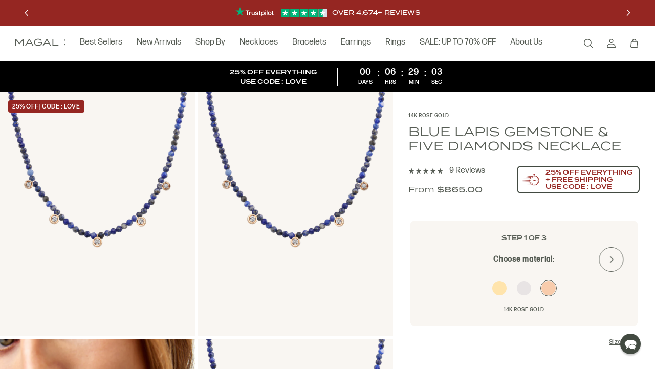

--- FILE ---
content_type: text/html; charset=utf-8
request_url: https://magaljewelry.com/products/blue-lapis-gemstone-five-diamonds-necklace-14k-rose-gold
body_size: 42738
content:
<!DOCTYPE html><html lang="en"><head><meta charSet="utf-8"/><meta name="viewport" content="width=device-width, initial-scale=1"/><link rel="apple-touch-icon" sizes="180x180" href="/apple-touch-icon.png"/><link rel="icon" type="image/png" sizes="32x32" href="/favicon-32x32.png"/><link rel="icon" type="image/png" sizes="16x16" href="/favicon-16x16.png"/><link rel="manifest" href="/site.webmanifest"/><link rel="mask-icon" href="/safari-pinned-tab.svg" color="#5a7162"/><meta name="msapplication-TileColor" content="#5a7162"/><meta name="theme-color" content="#ffffff"/><link rel="preconnect dns-prefetch" href="https://api.config-security.com/" crossorigin="crossorigin"/><link rel="preconnect dns-prefetch" href="https://conf.config-security.com/" crossorigin="crossorigin"/><link rel="preconnect dns-prefetch" href="https://whale.camera/" crossorigin="crossorigin"/><meta name="description" content="Fine Jewelry, with delicate, ethical diamonds and made with a sustainable mind-set. Find the perfect personalised piece of sentimental Jewelry crafted with precious materials and stones. Magal - Sustainably Crafted Jewelry"/><meta property="og:description" content="Fine Jewelry, with delicate, ethical diamonds and made with a sustainable mind-set. Find the perfect personalised piece of sentimental jewelry crafted with precious materials and stones. Magal - Sustainably Crafted Jewelry"/><title>Blue Lapis Gemstone &amp; Five diamonds Necklace - 14K Rose Gold</title><meta name="robots" content="index,follow"/><meta name="twitter:card" content="summary_large_image"/><meta property="og:title" content="Blue Lapis Gemstone &amp; Five diamonds Necklace - 14K Rose Gold"/><meta property="og:url" content="https://magaljewelry.com/products/blue-lapis-gemstone-five-diamonds-necklace-14k-rose-gold"/><meta property="og:type" content="website"/><meta property="og:image" content="https://cdn.shopify.com/s/files/1/0096/8966/1540/products/BlueLapis.RG_43332487-d7a1-4196-9c77-d343dbcb1fc3.png?v=1695352977&amp;width=900&amp;height=1200&amp;crop=center"/><meta property="og:image:alt" content="Blue Lapis Gemstone &amp; Five diamonds Necklace - 14K Rose Gold"/><meta property="og:image:width" content="900"/><meta property="og:image:height" content="1200"/><link rel="canonical" href="https://magaljewelry.com/products/blue-lapis-gemstone-five-diamonds-necklace-14k-rose-gold"/><script type="application/ld+json">{"@context":"https://schema.org","@type":"Product","description":"This radiant necklace is an essential addition to everyone&apos;s jewelry box! It features a sleek, single strand of endless beads, and its centerpiece is five sparkling, ethically sourced diamonds framed with 14k recycled gold, making it all the more precious. You can choose from 9 colorful options and customize the length to suit any neck stack. Available in 14K Yellow Gold, 14K White Gold, and 14K Rose Gold. Stone Options: Blue Lapis, Emerald, Jade, Black Spinel, Garnet, Turquoise, Apatite, Moonstone &amp; Purple Amethyst *Color may vary due to lighting DETAILS Made with 14k Recycled Gold 1 Center Natural Diamond : 0.05 CT 4 Natural Diamonds : 0.03 CT Beads Size : 0.098&quot; | 2.5mm","image":["https://cdn.shopify.com/s/files/1/0096/8966/1540/products/BlueLapis.RG_43332487-d7a1-4196-9c77-d343dbcb1fc3.png?v=1695352977&amp;width=1200&amp;height=630&amp;crop=center"],"brand":{"@type":"Brand","name":"Magal Jewelry"},"offers":[{"price":"865.0","priceCurrency":"USD","itemCondition":"https://schema.org/NewCondition","availability":"https://schema.org/InStock","url":"https://magaljewelry.com/products/blue-lapis-gemstone-five-diamonds-necklace-14k-rose-gold","@type":"Offer","seller":{"@type":"Organization","name":"Magal Jewelry"}}],"name":"Blue Lapis Gemstone &amp; Five diamonds Necklace"}</script><link rel="preload" as="image" imagesrcset="https://cdn.shopify.com/s/files/1/0096/8966/1540/products/BlueLapis.RG_43332487-d7a1-4196-9c77-d343dbcb1fc3.png?v=1695352977&amp;width=420&amp;height=525&amp;crop=center 420w, https://cdn.shopify.com/s/files/1/0096/8966/1540/products/BlueLapis.RG_43332487-d7a1-4196-9c77-d343dbcb1fc3.png?v=1695352977&amp;width=856&amp;height=1070&amp;crop=center 856w, https://cdn.shopify.com/s/files/1/0096/8966/1540/products/BlueLapis.RG_43332487-d7a1-4196-9c77-d343dbcb1fc3.png?v=1695352977&amp;width=1440&amp;height=1800&amp;crop=center 1440w, https://cdn.shopify.com/s/files/1/0096/8966/1540/products/BlueLapis.RG_43332487-d7a1-4196-9c77-d343dbcb1fc3.png?v=1695352977&amp;width=1920&amp;height=2400&amp;crop=center 1920w, https://cdn.shopify.com/s/files/1/0096/8966/1540/products/BlueLapis.RG_43332487-d7a1-4196-9c77-d343dbcb1fc3.png?v=1695352977&amp;width=2000&amp;height=2500&amp;crop=center 2880w" imagesizes="(min-width: 1000px) 33.334vw, 100vw"/><meta name="next-head-count" content="27"/><style id="stitches">--sxs{--sxs:0 t-ggZZZA}@media{:root,.t-ggZZZA{--colors-gray300:#F9F6F2;--colors-gray400:#F3EDE7;--colors-gray500:#D9D2CA;--colors-gray550:#8e9d91;--colors-gray600:#748477;--colors-beige:#FFFCF9;--colors-white:#FFFFFF;--colors-black:#000;--colors-green:#5A7162;--colors-green_02:#dee2e0;--colors-green_09:#565C54;--colors-red300:#d92b3d;--colors-red400:#CD1627;--colors-red500:#AE1321;--colors-darkGreen:#424A41;--radii-r1:8px;--radii-r2:10px;--radii-r3:24px;--radii-rMax:9999px;--space-0:0px;--space-2:2px;--space-4:4px;--space-6:6px;--space-8:8px;--space-12:12px;--space-14:14px;--space-16:16px;--space-18:18px;--space-20:20px;--space-24:24px;--space-28:28px;--space-32:32px;--space-36:36px;--space-40:40px;--space-48:48px;--space-56:56px;--space-64:64px;--space-72:72px;--space-96:96px;--space-120:120px;--space-144:144px;--space-168:168px;--space-192:192px;--space-240:240px;--space-288:288px;--space-378:378px;--space-416:416px;--space-buttonHeightM:24px;--space-buttonHeightS:22px;--space-buttonHeightL:51px;--space-containerMarginMobile:16px;--space-containerMarginDesktop:30px;--space-maxWidthS:580px;--space-maxWidthM:880px;--space-maxWidthL:1080px;--space-maxWidthXL:1280px;--space-headerHeightMobile:60px;--space-headerHeightDesktop:70px;--space-promoBarHeightMobile:60px;--space-promoBarHeightDesktop:50px;--space-promoBannerHeightMobile:50px;--space-promoBannerHeightDesktop:60px;--sizes-0:0px;--sizes-2:2px;--sizes-4:4px;--sizes-6:6px;--sizes-8:8px;--sizes-12:12px;--sizes-14:14px;--sizes-16:16px;--sizes-18:18px;--sizes-20:20px;--sizes-24:24px;--sizes-28:28px;--sizes-32:32px;--sizes-36:36px;--sizes-40:40px;--sizes-48:48px;--sizes-56:56px;--sizes-64:64px;--sizes-72:72px;--sizes-96:96px;--sizes-120:120px;--sizes-144:144px;--sizes-168:168px;--sizes-192:192px;--sizes-240:240px;--sizes-288:288px;--sizes-378:378px;--sizes-416:416px;--sizes-buttonHeightM:24px;--sizes-buttonHeightS:22px;--sizes-buttonHeightL:51px;--sizes-containerMarginMobile:16px;--sizes-containerMarginDesktop:30px;--sizes-maxWidthS:580px;--sizes-maxWidthM:880px;--sizes-maxWidthL:1080px;--sizes-maxWidthXL:1280px;--sizes-headerHeightMobile:60px;--sizes-headerHeightDesktop:70px;--sizes-promoBarHeightMobile:60px;--sizes-promoBarHeightDesktop:50px;--sizes-promoBannerHeightMobile:50px;--sizes-promoBannerHeightDesktop:60px;--zIndices-zHeader:100}}--sxs{--sxs:1 k-jwEUoQ k-iNlVis cYhBwP}@media{@keyframes k-jwEUoQ{0%{transform:translateX(-100%)}45%{transform:translateX(0%)}55%{transform:translateX(0%)}100%{transform:translateX(100%)}}@keyframes k-iNlVis{0%{transform:translateX(-100%)}100%{transform:translateX(0%)}}html,body,div,span,applet,object,iframe,h1,h2,h3,h4,h5,h6,p,blockquote,a,abbr,acronym,address,big,cite,code,del,dfn,em,img,ins,kbd,q,s,samp,small,strike,strong,sub,sup,tt,var,b,u,i,center,dl,dt,dd,menu,ol,ul,li,fieldset,form,label,legend,table,caption,tbody,tfoot,thead,tr,th,td,article,aside,canvas,details,embed,figure,figcaption,footer,header,hgroup,main,menu,nav,output,ruby,section,summary,time,mark,audio,video{margin:0;padding:0;border:0;font-size:100%;font:inherit;vertical-align:baseline}article,aside,details,figcaption,figure,footer,header,hgroup,main,menu,nav,section{display:block}*[hidden]{display:none}body{background-color:white;-webkit-font-smoothing:antialiased}menu,ol,ul{list-style:none}blockquote,q{quotes:none}blockquote:before,blockquote:after,q:before,q:after{content:none}table{border-collapse:collapse;border-spacing:0}*{box-sizing:border-box}a:focus,button:focus,input:focus,select:focus,div:focus{outline:none}html{background-color:white}body.ReactModal__Body--open{overflow:hidden}input[type='search']::-webkit-search-decoration,input[type='search']::-webkit-search-cancel-button,input[type='search']::-webkit-search-results-button,input[type='search']::-webkit-search-results-decoration{-webkit-appearance:none;appearance:none}a{color:inherit;text-decoration:none}button{cursor:pointer;border:none;-webkit-appearance:none;appearance:none;padding:0;margin:0}input:focus-visible + label {outline:#36b7b2 solid 3px;outline-offset:-2px}_::-webkit-full-page-media,_:future,:root button:focus,:root a:focus{outline:#36b7b2 solid 3px;outline-offset:-2px}@font-face{src:url('/fonts/FormaDJRMicro-Regular.woff2') format('woff2'),
        url('/fonts/FormaDJRMicro-Regular.woff') format('woff');font-family:FormaDJRMicro;font-style:normal;font-weight:normal}@font-face{src:url('/fonts/FormaDJRMicro-Italic.woff2') format('woff2'),
        url('/fonts/FormaDJRMicro-Italic.woff') format('woff');font-family:FormaDJRMicro;font-style:italic;font-weight:normal}@font-face{src:url('/fonts/FormaDJRMicro-Medium.woff2') format('woff2'),
        url('/fonts/FormaDJRMicro-Medium.woff') format('woff');font-family:FormaDJRMicro;font-style:normal;font-weight:500}@font-face{src:url('/fonts/FormaDJRMicro-MediumItalic.woff2') format('woff2'),
        url('/fonts/FormaDJRMicro-MediumItalic.woff') format('woff');font-family:FormaDJRMicro;font-style:italic;font-weight:500}@font-face{src:url('/fonts/Termina-Regular.woff2') format('woff2'),
        url('/fonts/Termina-Regular.woff') format('woff');;font-family:termina-m;font-style:normal;font-weight:normal}@font-face{src:url('/fonts/Termina-Medium.woff2') format('woff2'),
        url('/fonts/Termina-Medium.woff') format('woff');font-family:termina-m;font-style:normal;font-weight:500}@font-face{src:url('/fonts/Termina-Demi.woff2') format('woff2'),
        url('/fonts/Termina-Demi.woff') format('woff');font-family:termina-m;font-style:normal;font-weight:600}@font-face{src:url('/fonts/AmalfiCoast.otf') format('opentype');font-family:amalfi;font-style:normal;font-weight:400}.sr-only{position:absolute;width:1px;height:1px;padding:0;margin:-1px;overflow:hidden;clip:rect(0, 0, 0, 0);border:0}.portalProduct{width:100%;position:fixed;bottom:-150px;height:0;z-index:3;display:flex;justify-content:center;transition:bottom ease-out 0.2s}.showPortal{bottom:100px;transition:bottom ease-out 0.05s}@media (min-width: 1000px){.showPortal{transition:bottom ease-out 0.2s;bottom:190px}}}--sxs{--sxs:2 c-eebtFa c-QoKr c-fwAqo c-dwcyWN c-MNmEy c-hQkIHM c-hTYQck c-gCEwFZ c-eLsJjJ c-gjuipJ c-eOhEdh c-eeiUAs c-MGvOK c-cDDUwi c-hqXhot c-kGJnKf c-cnXuWi c-gOYLRc c-gXoGcL c-PJGp c-dewxEo c-fljRYS c-cRjoka c-bLnuVu c-dWuYft c-dBHPaP c-cSkrWA c-fweIiI c-cmpvrW c-gTOOQT c-kGbmCm c-hLBjJP c-evuPZF c-iFLhyu c-jeHYH c-gTjEXO c-dhzjXW c-fGHEql c-gYUHRW c-jKCGQb c-gjhADs c-bQzyIt c-imeGcC c-kIpeMr c-hPKWdy c-gcjHrF c-cpLxqf c-dJAIYh c-iltOyT c-cjozzV c-iqPQbZ c-elUzPF c-PJLV c-igxbme c-hHPVxW c-dTIzzF c-cLoTBz c-GTnvJ c-eqEPeq c-HGHAM c-bchyhr c-dVjgSF c-jhAjgb c-hakyQ c-knjyBg c-cYoldS c-frAoLJ c-dphmoC c-kbiyJg c-bxsqww c-dSMtCQ c-gqtYBE c-kouFFi c-dcEnWR c-dAKGqa c-beHSjT c-ffPstH c-cnFEql c-NfHEe c-bzBoaR c-cLPsRh c-hlPJud c-cHghhr c-hRqmKR c-gpmHfo c-krqfKj c-lEOxr c-kZOrIY c-hrnabG c-gOzYst c-iALqwe c-ATYnQ c-dtzMZr c-fQqtiV c-dbOORI c-ejVFzo c-kTfmCY c-bRyloY c-kHFmml c-hIIuoV c-EwbMm c-eRZIQu c-jtjpvt c-MzGIB c-dsMBPz c-hyVgHS c-dlljzl c-dUVuai c-gVeWKN c-kKHcYW c-iXbULc c-izOsbT c-egykKC c-dLyvHW c-hXqgM c-lgiSpW c-hiBVPZ c-dnsLLa c-cyyqcC c-bygrDi c-eTFTwx c-hpJGEB c-ZjqMD c-irvCZd c-fPrLFz c-cSqKwY c-KQPwM c-gnaGvr c-bsKsuc c-jUYZkk c-eJKaCU c-bYZfWf c-iYUxCA c-ehyCiN c-bpfhqR c-glFUCT c-kExhMF c-dYwVzF c-jJibrb c-iSlkgN c-dGlEBC c-hZCBdU c-daMDcV c-gJCdgd c-eEsEDM c-gaMsBf c-iuPnVq c-clhRUg c-jBMWqc c-dgOeCt c-eqMdma c-dRvRh c-ihrQCu c-kwgIwK c-fEbDEC c-oDeRE c-gxOYiW c-elipUa c-koSzXI c-krIkwM c-hgvyjU c-konrOc c-cDWqrO c-dVrahw c-jXXDKM c-iXyEHb c-dhaMtq c-jUSWBu c-foZyTE c-dpIdSG c-hnhgCi c-eZSpnD c-jtGnwK c-kFcNrY c-yKokW c-dwMIRR c-bDBkzB c-ctaOfB c-rqwzT c-ijlTTV c-bEYTge c-gOiPWz c-hSglfo c-bhHNuY}@media{.c-eebtFa{position:fixed;bottom:16px;right:16px;z-index:999999999999;width:40px;height:40px;border-radius:50%;background:rgb(66, 74, 65);box-shadow:rgba(0, 0, 0, 0.2) 0px 3px 3px}@media (min-width: 1000px){.c-eebtFa{bottom:28px;right:28px}}.c-QoKr{z-index:var(--zIndices-zHeader);top:0;position:sticky}.c-fwAqo{position:relative;height:var(--sizes-promoBarHeightMobile);background:var(--colors-green);display:grid;color:white}@media (min-width: 1000px){.c-fwAqo{height:var(--sizes-promoBarHeightDesktop)}}.c-dwcyWN{display:flex;text-align:center;align-content:center;align-items:center;font-size:13px;line-height:1;text-transform:uppercase;font-family:termina-m, Helvetica, sans-serif;font-weight:600;font-size:12px;padding:0 10px;line-height:1.8;width:100%}@media (min-width: 1000px){.c-dwcyWN{line-height:1.2;text-align:left;padding:0 var(--space-containerMarginDesktop)}}.c-hQkIHM{background:none;transition:200ms}.c-hQkIHM:focus-visible{outline:var(--colors-green_09) solid 1px;;outline-offset:4px}.c-hQkIHM:disabled{pointer-events:none;opacity:0.65}.c-MNmEy{transition:400ms;position:relative;width:var(--sizes-48);height:var(--sizes-48);display:grid;place-content:center;color:var(--colors-white)}.c-MNmEy>div{display:grid}.c-MNmEy:hover{opacity:0.8}.c-MNmEy:disabled{opacity:0.3}.c-MNmEy:active{opacity:0.6}.c-hTYQck{display:grid;text-align:center;width:100%}.c-gCEwFZ{grid-area:1 / 1;transition:opacity 300ms ease 300ms, visibility 0ms;line-height:1.65;display:flex;align-items:center;justify-content:center;width:100%}.c-gCEwFZ a{border-bottom:1px solid;padding-bottom:2px}.c-eLsJjJ{text-decoration:underline;cursor:pointer}.c-gjuipJ{position:relative;height:var(--sizes-headerHeightMobile);border-bottom:1px solid;border-color:var(--colors-green_09);display:grid;grid-template-columns:auto 1fr;background:white}@media (min-width: 740px){.c-gjuipJ{padding:0 var(--space-containerMarginDesktop)}}@media (min-width: 1000px){.c-gjuipJ{height:var(--sizes-headerHeightDesktop);align-items:center}}.c-eOhEdh{display:grid;grid-auto-columns:auto;grid-auto-flow:column;grid-gap:var(--space-28)}.c-eeiUAs{display:grid;align-items:center}.c-eeiUAs .hideOnMobile{display:none}@media (min-width: 1000px){.c-eeiUAs .hideOnMobile{display:block}}@media (min-width: 1000px){.c-eeiUAs .hideOnDesktop{display:none}}.c-MGvOK{display:none;font-size:16px;line-height:1.5;font-family:FormaDJRMicro, Helvetica, sans-serif;font-weight:400;line-height:1;color:var(--colors-green_09)}@media (min-width: 1000px){.c-MGvOK{display:inline-flex}}.c-cDDUwi{display:grid;grid-auto-flow:column;justify-content:end}@media (min-width: 1000px){.c-cDDUwi{gap:var(--space-8);align-items:center;height:100%}}.c-hqXhot{position:relative;display:grid;align-items:center;background:transparent;padding:0 var(--space-12);color:var(--colors-green_09)}@media (min-width: 1000px){.c-hqXhot{padding:0 var(--space-16);margin-right:calc(var(--space-16)*-1);height:80%}}.c-kGJnKf{position:relative;display:grid;align-items:center;padding:0 var(--space-12);color:var(--colors-green_09)}@media (min-width: 1000px){.c-kGJnKf{padding:0 var(--space-16);margin-right:calc(var(--space-16)*-1);height:80%}}.c-cnXuWi{display:grid;align-items:center;padding:0 var(--space-16)}@media (min-width: 1000px){.c-cnXuWi{display:none}}.c-gOYLRc{position:relative;min-height:var(--sizes-promoBannerHeightMobile);background:var(--colors-green);display:grid;color:white}@media (min-width: 1000px){.c-gOYLRc{min-height:var(--sizes-promoBannerHeightDesktop)}}.c-gXoGcL{display:flex;justify-content:space-between;text-align:center;align-content:center;align-items:center;font-size:13px;line-height:1;text-transform:uppercase;font-family:termina-m, Helvetica, sans-serif;font-weight:600;font-size:12px;padding:0 10px;line-height:1.8}@media (min-width: 1000px){.c-gXoGcL{line-height:1.2;text-align:left;grid-template-columns:1fr auto;padding:5px var(--space-containerMarginDesktop)}}.c-PJGp{display:grid;text-align:center;width:62%}@media (min-width: 1000px){.c-PJGp{width:50%;display:flex;justify-content:flex-end}}.c-dewxEo{grid-area:1 / 1;transition:opacity 300ms ease 300ms, visibility 0ms;line-height:1.65;display:flex;align-items:center;justify-content:center;font-size:9px}@media (min-width: 1000px){.c-dewxEo{font-size:12px}}.c-dewxEo a{border-bottom:1px solid;padding-bottom:2px}.c-fljRYS{color:var(--colors-green_09);position:relative;display:grid;align-items:start}@media (min-width: 1000px){.c-fljRYS{grid-template-columns:3fr 2fr}}@media (min-width: 1300px){.c-fljRYS{grid-template-columns:1fr 1fr 1fr}}.c-cRjoka{display:grid;min-height:var(--sizes-192)}@media (min-width: 1300px){.c-cRjoka{grid-column:span 2}}.c-bLnuVu{display:grid;position:relative}.c-dWuYft{z-index:10;position:absolute;padding:var(--space-12);display:flex;white-space:nowrap;overflow:hidden;gap:var(--space-8);width:100%}@media (min-width: 1000px){.c-dWuYft{padding:var(--space-16) var(--space-16)}}.c-dBHPaP{background-color:var(--colors-green);padding:var(--space-4) var(--space-8);font-size:10px;line-height:1.2;text-transform:uppercase;letter-spacing:0.05em;font-family:FormaDJRMicro, Helvetica, sans-serif;font-weight:500;font-size:11px;color:var(--colors-white);border-radius:4px;line-height:1.2}@media (min-width: 1000px){.c-dBHPaP{padding:var(--space-6) var(--space-8) var(--space-4);font-size:12px}}.c-cSkrWA{grid-area:1/1;display:grid;grid-auto-flow:column;grid-auto-columns:min-content;overflow-x:scroll;scroll-snap-type:x mandatory;width:100vw}.c-cSkrWA::-webkit-scrollbar{display:none}.c-cSkrWA{scrollbar-width:none}@media (min-width: 1000px){.c-cSkrWA{width:100%;gap:var(--space-6);grid-template-columns:repeat(2, 1fr);grid-auto-flow:inherit;grid-auto-columns:inherit;overflow-x:inherit}}.c-fweIiI{scroll-snap-align:start;width:100vw;background-color:var(--colors-gray300)}@media (min-width: 1000px){.c-fweIiI{width:auto}}.c-cmpvrW{position:relative}.c-gTOOQT{pointer-events:none;z-index:1;grid-area:1/1;margin:var(--space-20);align-self:end}@media (min-width: 1000px){.c-gTOOQT{display:none}}.c-kGbmCm{pointer-events:all;display:grid;gap:var(--space-4);grid-auto-columns:1fr;grid-auto-flow:column}.c-hLBjJP{height:var(--sizes-16);display:grid;align-content:center}.c-hLBjJP:after{content:"";height:var(--sizes-2);background-color:var(--colors-gray500)}.c-evuPZF{display:grid;grid-gap:var(--space-16);padding:var(--space-16) var(--space-containerMarginMobile)}@media (min-width: 1000px){.c-evuPZF{padding:var(--space-40) var(--space-containerMarginDesktop);min-width:var(--sizes-416)}}.c-iFLhyu{display:grid;grid-gap:var(--space-12)}.c-jeHYH{font-size:10px;line-height:1.2;text-transform:uppercase;letter-spacing:0.05em;font-family:FormaDJRMicro, Helvetica, sans-serif;font-weight:500}.c-gTjEXO{font-size:20px}@media (min-width: 375px){.c-gTjEXO{font-size:calc(18.38px + 0.43vw)}}@media (min-width: 1300px){.c-gTjEXO{font-size:24px}}.c-gTjEXO{line-height:1.2;text-transform:uppercase;font-family:termina-m, Helvetica, sans-serif;font-weight:400}.c-dhzjXW{display:flex}.c-fGHEql{width:100%}.c-gYUHRW{font-size:16px;line-height:1.2;font-family:termina-m, Helvetica, sans-serif;font-weight:500;padding:var(--space-12) 0}@media (min-width: 1000px){.c-gYUHRW{padding:var(--space-12) 0 var(--space-32)}}.c-jKCGQb{margin-bottom:18px}.c-bQzyIt{display:grid}.c-imeGcC{grid-area:1/1;display:grid;grid-auto-flow:column;grid-template-columns:repeat(5, min-content);gap:var(--space-2);overflow:hidden}.c-kIpeMr{grid-area:1/1;width:50%}.c-hPKWdy{font-size:13px;line-height:1.2;font-family:FormaDJRMicro, Helvetica, sans-serif;font-weight:400;font-size:13px;text-decoration:underline;color:var(--colors-green_09);white-space:nowrap}@media (min-width: 1000px){.c-hPKWdy{font-size:16px}}.c-gjhADs{display:grid;grid-auto-flow:column;grid-template-rows:1fr;grid-template-columns:min-content min-content;gap:var(--space-12);align-items:center}.c-gcjHrF{color:var(--colors-green_09)}.c-gcjHrF s{color:var(--colors-red400);opacity:0.8}.c-cpLxqf{display:inline-flex;justify-self:baseline;border:2px solid transparent;max-width:var(--sizes-240);padding:var(--space-6) var(--space-8);margin-top:var(--space-8);align-items:center;align-self:flex-start;cursor:pointer}@media (min-width: 740px){.c-cpLxqf{padding:var(--space-4) var(--space-12) var(--space-4) var(--space-8);margin-top:var(--space-12)}}.c-dJAIYh{width:38px;margin-right:var(--space-8)}@media (min-width: 740px){.c-dJAIYh{width:50px;margin-right:var(--space-12)}}.c-iltOyT{position:relative;width:100%;height:100%}.c-cjozzV{font-size:16px;line-height:1.2;font-family:termina-m, Helvetica, sans-serif;font-weight:500;line-height:1.2;font-weight:bold;font-size:10px}@media (min-width: 740px){.c-cjozzV{font-size:12px}}.c-iqPQbZ{display:grid;grid-gap:var(--space-16);grid-template-columns:auto 1fr;align-items:center}.c-elUzPF{height:var(--sizes-48);display:grid;align-content:center}.c-igxbme{padding-bottom:var(--space-16)}.c-hHPVxW{border:1px solid var(--colors-green_09);border-radius:var(--radii-r1);padding:var(--space-12) var(--space-12) var(--space-2)}.c-dTIzzF{font-size:15px;line-height:1.2;font-family:FormaDJRMicro, Helvetica, sans-serif;font-weight:400;font-weight:500;text-align:center;display:flex;width:100%;justify-content:center;align-items:center}.c-cLoTBz{margin-right:7px;display:block;width:22px}.c-GTnvJ{display:grid;margin:0 calc(var(--space-containerMarginMobile)*-1)}@media (min-width: 1000px){.c-GTnvJ{margin:0}}.c-GTnvJ hr{border:none;margin:0;border-top:1px solid currentColor;width:100%}.c-eqEPeq{display:flex;font-size:16px;line-height:1.5;font-family:FormaDJRMicro, Helvetica, sans-serif;font-weight:400;color:var(--colors-green_09);height:var(--sizes-buttonHeightL);justify-content:space-between;align-items:center;border-top:1px solid var(--colors-green_09);padding-left:var(--space-16);padding-right:var(--space-16)}@media (min-width: 1000px){.c-eqEPeq{padding-left:var(--space-24);padding-right:var(--space-24)}}.c-HGHAM{padding-bottom:var(--space-28);padding-left:var(--space-16);padding-right:var(--space-16)}@media (min-width: 1000px){.c-HGHAM{padding-left:var(--space-24);padding-right:var(--space-24)}}.c-bchyhr{display:grid;gap:var(--space-12);margin-bottom:var(--space-20)}.c-dVjgSF{display:grid;grid-template-columns:0.6fr 2fr;background-color:var(--colors-gray400);border-radius:var(--radii-r2);padding:var(--space-8) var(--space-8) var(--space-8) 0}.c-jhAjgb{padding:15%}.c-hakyQ{display:block}.c-knjyBg{font-size:10px;line-height:1.2;text-transform:uppercase;letter-spacing:0.05em;font-family:FormaDJRMicro, Helvetica, sans-serif;font-weight:500;margin-bottom:var(--space-8)}.c-cYoldS{font-size:16px;line-height:1.5;font-family:FormaDJRMicro, Helvetica, sans-serif;font-weight:400}.c-cYoldS p + p{margin-top:var(--space-24)}.c-frAoLJ{font-size:16px;line-height:1.5;font-family:FormaDJRMicro, Helvetica, sans-serif;font-weight:400}.c-frAoLJ p + p{margin-top:var(--space-24)}.c-frAoLJ strong{font-weight:500}.c-dphmoC{---topMarginValue:var(--sizes-32);---bottomMarginValue:var(--sizes-32);margin:var(---topMarginValue) 0 var(---bottomMarginValue) 0}@media (min-width: 1000px){.c-dphmoC{---topMarginValue:var(--sizes-96);---bottomMarginValue:var(--sizes-96)}}.c-kbiyJg{max-width:var(--sizes-maxWidthXL);min-height:var(--sizes-192);padding:var(--space-16);margin:0 auto;color:var(--colors-green_09)}.c-kbiyJg .okeReviews.okeReviews--theme *{color:var(--colors-green_09)}.c-kbiyJg .okeReviews.okeReviews--theme .okeReviews-badge--rating{font-size:30px}@media (min-width: 375px){.c-kbiyJg .okeReviews.okeReviews--theme .okeReviews-badge--rating{font-size:calc(21.89px + 2.16vw)}}@media (min-width: 1300px){.c-kbiyJg .okeReviews.okeReviews--theme .okeReviews-badge--rating{font-size:50px}}.c-kbiyJg .okeReviews.okeReviews--theme .okeReviews-badge--rating{line-height:1;overflow-wrap:break-word;font-family:termina-m, Helvetica, sans-serif;font-weight:400;color:var(--colors-green_09)}.c-kbiyJg .okeReviews .okeReviews-review-main-heading{font-size:16px;line-height:1.5;font-family:FormaDJRMicro, Helvetica, sans-serif;font-weight:500}.c-kbiyJg .okeReviews .okeReviews-review-primary,.c-kbiyJg .okeReviews .okeReviews-review-side{border:none!important;background:var(--colors-gray300);padding:var(--space-36)!important}.c-kbiyJg .okeReviews .okeReviews-reviews-review{border-radius:var(--radii-r2);overflow:hidden;margin:0 0 var(--space-4) 0}
    .c-kbiyJg .okeReviews .okeReviews-review-attribute-label,.c-kbiyJg .okeReviews .okeReviews-attributeRatingsTable-row-label,.c-kbiyJg .okeReviews .okeReviews-reviewsAggregate-recommends,.c-kbiyJg .okeReviews .okeReviews-review-main-content-body,.c-kbiyJg .okeReviews .okeReviews-review-attribute-value
  {font-size:15px;line-height:1.2;font-family:FormaDJRMicro, Helvetica, sans-serif;font-weight:400}.c-kbiyJg .okeReviews .okeReviews-review-reviewer-profile-name{font-size:16px;line-height:1;text-transform:uppercase;font-family:termina-m, Helvetica, sans-serif;font-weight:600}.c-kbiyJg .okeReviews .or-rg-lbl-itm{font-size:10px;line-height:1.2;text-transform:uppercase;letter-spacing:0.05em;font-family:FormaDJRMicro, Helvetica, sans-serif;font-weight:500}.c-kbiyJg .okeReviews.okeReviews--theme .or-rg-bar-bg{background:var(--colors-green)}.c-kbiyJg .okeReviews.okeReviews--theme .okeReviews-badge--recommended{color:var(--colors-green)}.c-kbiyJg .okeReviews .okeReviews-review-reviewer-profile-status--verified:before{color:var(--colors-green)}.c-kbiyJg .okeReviews.okeReviews--theme .okeReviews-review-recommendation--yes::before{color:var(--colors-green)}.c-kbiyJg .okeReviews.okeReviews--theme .okeReviews-review-reviewer-profile-status--verified{color:var(--colors-green_09)}.c-kbiyJg .okeReviews.okeReviews--theme .okeReviews-review-reviewer-profile-avatar{display:inline-block;margin-right:13px}.c-kbiyJg .okeReviews.okeReviews--theme .okeReviews-review-reviewer-profile{display:flex;align-items:center}.c-kbiyJg .okeReviews.okeReviews--theme .okeReviews-review-date{display:none}.c-bxsqww{font-size:16px;line-height:1.5;font-family:FormaDJRMicro, Helvetica, sans-serif;font-weight:400}.c-gqtYBE{margin-left:var(--space-containerMarginMobile);margin-right:var(--space-containerMarginMobile)}@media (min-width: 740px){.c-gqtYBE{margin-left:var(--space-containerMarginDesktop);margin-right:var(--space-containerMarginDesktop)}}.c-kouFFi{font-size:30px}@media (min-width: 375px){.c-kouFFi{font-size:calc(21.89px + 2.16vw)}}@media (min-width: 1300px){.c-kouFFi{font-size:50px}}.c-kouFFi{line-height:1;overflow-wrap:break-word;text-transform:uppercase;font-family:termina-m, Helvetica, sans-serif;font-weight:400;max-width:var(--sizes-maxWidthS);margin-left:var(--space-containerMarginMobile)}@media (min-width: 1000px){.c-kouFFi{margin-left:0}}.c-dcEnWR{display:block;overflow:hidden}@media (min-width: 1000px){.c-dcEnWR{border-radius:var(--radii-r2)}}.c-dSMtCQ{color:var(--colors-green_09);display:grid;gap:var(--space-32);margin-left:0;margin-right:0}@media (min-width: 1000px){.c-dSMtCQ{grid-auto-columns:1fr;margin-left:var(--space-containerMarginDesktop);margin-right:var(--space-containerMarginDesktop)}}.c-beHSjT{display:grid;grid-template-rows:min-content;justify-content:center;text-align:center;grid-column:span 3}@media (min-width: 1000px){.c-beHSjT{text-align:left;justify-content:initial;grid-column:initial}}.c-ffPstH{font-size:16px;line-height:1;text-transform:uppercase;font-family:termina-m, Helvetica, sans-serif;font-weight:600}.c-cnFEql{font-size:16px;line-height:1.5;font-family:FormaDJRMicro, Helvetica, sans-serif;font-weight:400;margin-top:var(--space-20)}.c-NfHEe{display:grid;grid-template-columns:repeat(2, 1fr);grid-column:span 3;gap:var(--space-16)}@media (min-width: 1000px){.c-NfHEe{gap:var(--space-32);grid-template-columns:repeat(3, 1fr)}}.c-bzBoaR{display:grid;background-color:var(--colors-gray300);border-radius:var(--radii-r2);justify-content:center;padding:var(--space-20);align-items:end}.c-bzBoaR:nth-child(3n){grid-column:1 / span 2}@media (min-width: 1000px){.c-bzBoaR:nth-child(3n){grid-column:initial}}.c-cLPsRh{margin:var(--space-40) auto;width:100%;max-width:84px;display:block}@media (min-width: 1000px){.c-cLPsRh{max-width:100px}}.c-hlPJud{font-size:16px;line-height:1.5;font-family:FormaDJRMicro, Helvetica, sans-serif;font-weight:400;text-align:center}.c-dAKGqa{display:grid;grid-template-columns:1fr;gap:var(--space-40);color:var(--colors-green_09)}@media (min-width: 1000px){.c-dAKGqa{grid-template-columns:repeat(4, 1fr)}}.c-hRqmKR{font-size:30px}@media (min-width: 375px){.c-hRqmKR{font-size:calc(21.89px + 2.16vw)}}@media (min-width: 1300px){.c-hRqmKR{font-size:50px}}.c-hRqmKR{line-height:1;overflow-wrap:break-word;text-transform:uppercase;font-family:termina-m, Helvetica, sans-serif;font-weight:400;margin-bottom:var(--space-40);color:var(--colors-green_09);max-width:var(--sizes-maxWidthS)}.c-cHghhr{color:var(--colors-green_09)}.c-gpmHfo{position:relative;display:grid;grid-auto-flow:column;overflow-x:scroll;scroll-snap-type:x mandatory}.c-gpmHfo::-webkit-scrollbar{display:none}.c-gpmHfo{scrollbar-width:none;width:100%;gap:var(--space-6);color:var(--colors-green_09);grid-auto-columns:80vw}@media (min-width: 430px){.c-gpmHfo{grid-auto-columns:60vw}}@media (min-width: 740px){.c-gpmHfo{grid-auto-columns:36vw}}@media (min-width: 1000px){.c-gpmHfo{grid-auto-columns:25vw}}.c-lEOxr{padding:var(--space-24)}@media (min-width: 740px){.c-lEOxr{padding:var(--space-32)}}.c-kZOrIY{font-size:16px;line-height:1.5;font-family:FormaDJRMicro, Helvetica, sans-serif;font-weight:400;margin-top:var(--space-12)}.c-hrnabG{display:inline-flex;margin-top:var(--space-12)}.c-krqfKj{width:100%;scroll-snap-align:center;display:grid}.c-krqfKj:focus-visible{outline-offset:-1px!important}.c-gOzYst{border:none;border-top:1px solid var(--colors-green_09);margin:0}@media (min-width: 1000px){.c-ATYnQ{grid-row:2}}.c-dtzMZr{display:grid;grid-gap:var(--space-28)}@media (min-width: 1000px){.c-dtzMZr{grid-template-columns:repeat(3, 1fr)}}.c-fQqtiV{display:none}@media (min-width: 740px){.c-fQqtiV{display:grid;grid-gap:var(--space-28);grid-template-columns:repeat(4, 1fr)}}@media (min-width: 1000px){.c-fQqtiV{grid-column:span 2}}.c-dbOORI{font-size:10px;line-height:1.2;text-transform:uppercase;letter-spacing:0.05em;font-family:FormaDJRMicro, Helvetica, sans-serif;font-weight:500;color:var(--colors-green_09);margin-bottom:var(--space-24)}.c-ejVFzo{margin-bottom:var(--space-16);display:grid;grid-gap:var(--space-12);align-content:start}@media (min-width: 1000px){.c-ejVFzo{margin-bottom:0}}.c-kTfmCY{font-size:16px;line-height:1.5;font-family:FormaDJRMicro, Helvetica, sans-serif;font-weight:400;color:var(--colors-green_09);display:flex;align-items:center}.c-kTfmCY svg{margin-right:var(--space-8)}.c-kTfmCY:hover{text-decoration:underline}.c-bRyloY{display:grid;gap:var(--space-24);color:var(--colors-green_09);max-width:var(--sizes-maxWidthS)}.c-kHFmml{font-size:10px;line-height:1.2;text-transform:uppercase;letter-spacing:0.05em;font-family:FormaDJRMicro, Helvetica, sans-serif;font-weight:500;color:var(--colors-green_09)}.c-hIIuoV{display:grid;gap:var(--space-32);grid-auto-flow:row}.c-EwbMm{width:100%;color:currentColor}.c-eRZIQu{display:flex;flex-direction:column;position:relative;font-size:16px;line-height:1.5;font-family:FormaDJRMicro, Helvetica, sans-serif;font-weight:400}.c-jtjpvt{z-index:2;margin:0;border:0;top:0;left:0;transition:transform 200ms cubic-bezier(0, 0, 0.2, 1) 0ms;transform-origin:left top;cursor:text;pointer-events:none;position:absolute;white-space:nowrap;overflow:hidden;text-overflow:ellipsis}.c-MzGIB{font-size:16px;line-height:1.5;font-family:FormaDJRMicro, Helvetica, sans-serif;font-weight:400;display:block;border:none;border-bottom:1px solid currentColor;background-color:transparent;-webkit-appearance:none;appearance:none;color:currentColor;border-radius:0}.c-MzGIB::placeholder{color:currentColor}.c-MzGIB:focus-visible{box-shadow:0 1px 0 0 currentColor}.c-dsMBPz{display:grid;grid-auto-flow:row;grid-gap:var(--space-12)}.c-hyVgHS{transition:all 100ms ease-in-out}.c-hyVgHS:disabled{opacity:0.75}.c-dlljzl{place-self:left;position:relative;font-size:15px;line-height:1.2;font-family:FormaDJRMicro, Helvetica, sans-serif;font-weight:400;margin-top:var(--space-4)}.c-dUVuai{display:grid}@media (min-width: 740px){.c-dUVuai{display:none}}.c-kKHcYW{display:grid;grid-template-columns:1fr auto;justify-content:space-between}.c-gVeWKN{display:grid;grid-template-columns:1fr;font-size:16px;line-height:1.5;font-family:FormaDJRMicro, Helvetica, sans-serif;font-weight:400;color:var(--colors-green_09);height:var(--sizes-buttonHeightL);justify-content:space-between;align-items:center;text-align:left}.c-iXbULc{display:flex;color:#000000;justify-content:center}.c-iALqwe{display:grid;padding:var(--space-48) 0 var(--space-32);grid-gap:var(--space-32)}.c-egykKC{display:inline-grid}@media (min-width: 740px){.c-egykKC{grid-auto-columns:auto;grid-auto-flow:column;gap:var(--space-28);grid-column:span 2}}.c-dLyvHW{display:grid;grid-auto-columns:56px;grid-auto-flow:column;grid-template-rows:var(--sizes-32);gap:var(--space-12)}.c-izOsbT{display:grid;grid-gap:var(--space-28);padding:var(--space-32) 0;justify-items:start}@media (min-width: 1000px){.c-izOsbT{grid-template-columns:repeat(3, 1fr)}}.c-hXqgM{position:fixed;left:var(--space-containerMarginMobile);right:var(--space-containerMarginMobile);display:grid;justify-items:center;z-index:9999}.c-lgiSpW{display:grid;grid-auto-flow:column;grid-auto-columns:min-content;--full-elements-to-show:4;gap:min(max(calc((100vw - (var(--space-containerMarginMobile) * 2) - ((var(--full-elements-to-show) + 0.7) * var(--space-56))) / var(--full-elements-to-show)), var(--space-6)), var(--space-32));margin-top:var(--space-12);margin-bottom:var(--space-12);overflow-x:scroll;scroll-snap-type:x mandatory}.c-lgiSpW::-webkit-scrollbar{display:none}.c-lgiSpW{scrollbar-width:none}@media (min-width: 430px){.c-lgiSpW{--full-elements-to-show:5}}@media (min-width: 740px){.c-lgiSpW{--full-elements-to-show:9}}@media (min-width: 1000px){.c-lgiSpW{display:none}}.c-dnsLLa{box-sizing:border-box;width:var(--sizes-56);height:var(--sizes-56);padding:var(--space-12);border-radius:var(--radii-rMax);justify-self:center;background-color:var(--colors-gray600)}.c-cyyqcC{font-size:13px;line-height:1.2;font-family:FormaDJRMicro, Helvetica, sans-serif;font-weight:400;color:var(--colors-green_09);white-space:nowrap;text-align:center}.c-hiBVPZ{display:grid;gap:var(--space-12)}.c-hiBVPZ:first-child{margin-left:var(--space-containerMarginMobile)}.c-hiBVPZ:last-child{margin-right:var(--space-containerMarginMobile)}.c-bygrDi{position:relative;padding-top:var(--space-16);color:var(--colors-green_09);border-bottom:1px solid var(--colors-green_09)}@media (min-width: 1000px){.c-bygrDi{padding-top:var(--space-64)}}.c-eTFTwx{font-size:30px}@media (min-width: 375px){.c-eTFTwx{font-size:calc(21.89px + 2.16vw)}}@media (min-width: 1300px){.c-eTFTwx{font-size:50px}}.c-eTFTwx{line-height:1;overflow-wrap:break-word;text-transform:uppercase;font-family:termina-m, Helvetica, sans-serif;font-weight:400}.c-hpJGEB{margin-top:var(--space-16);font-size:16px;line-height:1.5;font-family:FormaDJRMicro, Helvetica, sans-serif;font-weight:400;max-width:540px}.c-ZjqMD{padding-top:var(--space-2);padding-bottom:var(--space-16);display:inline-grid;grid-auto-columns:auto;grid-auto-flow:column;place-content:center start;grid-gap:var(--space-24)}.c-irvCZd{font-size:16px;line-height:1.5;font-family:FormaDJRMicro, Helvetica, sans-serif;font-weight:400;display:grid;gap:var(--space-4);grid-template-columns:auto auto;height:var(--sizes-36)}.c-irvCZd svg{grid-area:1 / 2;place-self:center end;pointer-events:none}.c-fPrLFz{grid-area:1 / 1;align-self:center}.c-cSqKwY{grid-area:1 / 2;-webkit-appearance:none;appearance:none;border:none;display:flex;align-items:center;font-size:16px;line-height:1.5;font-family:FormaDJRMicro, Helvetica, sans-serif;font-weight:400;color:var(--colors-green_09);padding:0 var(--space-24) 0 var(--space-4);cursor:pointer;background:transparent}.c-gnaGvr{display:grid;grid-column-gap:6px;grid-row-gap:var(--space-24);grid-template-columns:repeat(2, 1fr)}@media (min-width: 1000px){.c-gnaGvr{grid-template-columns:repeat(3, 1fr)}}@media (min-width: 1300px){.c-gnaGvr{grid-template-columns:repeat(4, 1fr)}}.c-bsKsuc{position:relative;display:grid;align-content:start}.c-jUYZkk{position:relative;display:grid;background:var(--colors-gray300)}.c-eJKaCU{padding-right:var(--space-16);display:grid;grid-gap:var(--space-4);background:white;z-index:1}@media (min-width: 1000px){.c-eJKaCU{padding-right:var(--space-32)}}.c-bYZfWf{color:var(--colors-green_09);font-size:10px;line-height:1.2;text-transform:uppercase;letter-spacing:0.05em;font-family:FormaDJRMicro, Helvetica, sans-serif;font-weight:500;height:var(--sizes-32);display:grid;align-items:center}.c-iYUxCA{color:var(--colors-green_09);font-size:16px;line-height:1.5;font-family:FormaDJRMicro, Helvetica, sans-serif;font-weight:400;line-height:1}.c-ehyCiN{padding:var(--space-8) 0}@media (min-width: 1000px){.c-ehyCiN{padding:var(--space-16) 0}}.c-bpfhqR{font-size:15px;line-height:1.2;font-family:FormaDJRMicro, Helvetica, sans-serif;font-weight:400;color:var(--colors-green_09);display:grid;grid-gap:var(--space-4);align-items:center}.c-bpfhqR span{display:none;white-space:nowrap}@media (min-width: 740px){.c-bpfhqR span{display:block}}.c-bpfhqR{margin:0 calc(var(--space-4)*-1)}@media (min-width: 740px){.c-bpfhqR{margin:0;min-height:var(--sizes-24);grid-template-columns:auto 1fr}}.c-glFUCT{grid-column:span 2}@media (min-width: 740px){.c-glFUCT{grid-column:unset}}.c-kExhMF{align-items:center;background:var(--colors-gray300);color:var(--colors-green_09);cursor:pointer;display:flex;gap:var(--space-16);padding:var(--space-16)}@media (min-width: 740px){.c-kExhMF{aspect-ratio:0.8;display:grid;grid-auto-row:min-content;padding:var(--space-32);place-content:center;text-align:center}}.c-dYwVzF{justify-self:center;margin:0 var(--space-8);width:var(--sizes-120)}.c-jJibrb{display:flex;flex-direction:column;gap:var(--space-16)}.c-iSlkgN{color:var(--colors-green_09);font-size:16px;line-height:1;text-transform:uppercase;font-family:termina-m, Helvetica, sans-serif;font-weight:600}.c-dGlEBC{font-size:16px;line-height:1.5;font-family:FormaDJRMicro, Helvetica, sans-serif;font-weight:400;font-size:14.5px}.c-KQPwM{padding-top:var(--space-2);position:relative;grid-auto-flow:row dense}.c-hZCBdU{justify-self:center;text-align:center;color:var(--colors-green_09);margin:var(--space-96) var(--space-32);display:grid;place-items:center;gap:var(--space-32)}.c-hZCBdU span{font-size:16px;line-height:1;text-transform:uppercase;font-family:termina-m, Helvetica, sans-serif;font-weight:600}.c-daMDcV{position:relative;background:black}.c-daMDcV img{opacity:0.75}.c-gJCdgd{width:100%;height:100%;object-fit:cover;position:absolute;top:0;left:0}.c-eEsEDM{display:none}@media (min-width: 1000px){.c-eEsEDM{display:grid}}.c-gaMsBf{padding:0 var(--space-8);border:3px solid transparent;transition:border 400ms}@media (min-width: 1000px){.c-gaMsBf{padding:0}}.c-iuPnVq{display:grid;p-card-productroject-font:body04;gap:var(--space-16);color:var(--colors-green_09);padding:var(--space-12) 0}@media (min-width: 1000px){.c-iuPnVq{gap:var(--space-12);padding:var(--space-28);border-radius:var(--radii-r2);background:var(--colors-gray300)}}.c-clhRUg{padding:var(--space-8) 0 var(--space-16);border-bottom:1px solid var(--colors-gray500);margin-bottom:var(--space-16)}.c-jBMWqc{font-size:14px;line-height:1.43;letter-spacing:0.05em;font-family:FormaDJRMicro, Helvetica, sans-serif;font-weight:600;text-align:center;-webkit-user-select:none;user-select:none;margin-bottom:var(--space-12)}.c-dgOeCt{display:grid;position:relative;gap:var(--space-16)}.c-eqMdma{overflow-x:auto;margin:0 calc(var(--space-containerMarginMobile)*-1);display:flex;flex-direction:column}.c-eqMdma::-webkit-scrollbar{display:none}.c-eqMdma{scrollbar-width:none}@media (min-width: 1000px){.c-eqMdma{overflow-x:visible;margin:0}}.c-dRvRh{display:inline-grid;margin:0 auto;grid-auto-columns:auto;grid-auto-flow:column;padding:0 var(--space-12)}.c-dRvRh input{position:absolute;-webkit-appearance:none;appearance:none}@media (min-width: 740px){.c-dRvRh{justify-content:center;flex-wrap:wrap;display:flex}}.c-kwgIwK{display:grid;border-radius:var(--radii-rMax);background:var(--colors-gray400);position:relative;height:var(--sizes-28);width:var(--sizes-28)}.c-kwgIwK:after{content:"";position:absolute;top:-2px;left:-2px;right:-2px;bottom:-2px;z-index:1;pointer-events:none;border:1px solid transparent;border-radius:var(--radii-rMax)}.c-kwgIwK>div{overflow:hidden;border-radius:var(--radii-rMax)}.c-ihrQCu{cursor:pointer;display:grid;place-items:center;width:var(--sizes-36);height:var(--sizes-36);margin:var(--space-2) var(--space-6)}.c-ihrQCu:hover .c-kwgIwK:after{border-color:var(--colors-gray500)}.c-fEbDEC{font-size:10px;line-height:1.2;text-transform:uppercase;letter-spacing:0.05em;font-family:FormaDJRMicro, Helvetica, sans-serif;font-weight:500;height:1em;text-align:center}.c-oDeRE{width:100%;display:flex;justify-content:center;gap:var(--space-8);flex-wrap:wrap}.c-oDeRE input{position:absolute;-webkit-appearance:none;appearance:none}.c-oDeRE label{cursor:pointer}.c-gxOYiW{display:grid;place-items:center;text-align:center;color:var(--colors-green_09);font-size:10px;line-height:1.2;text-transform:uppercase;letter-spacing:0.05em;font-family:FormaDJRMicro, Helvetica, sans-serif;font-weight:500;padding:var(--space-12);border-radius:var(--radii-r1);border:1px solid var(--colors-green_09)}.c-elipUa{font-size:16px;line-height:1.5;font-family:FormaDJRMicro, Helvetica, sans-serif;font-weight:400;text-align:right}.c-koSzXI{font-size:13px;line-height:1.2;font-family:FormaDJRMicro, Helvetica, sans-serif;font-weight:400;text-decoration:underline;color:var(--colors-green_09)}@media (min-width: 1000px){.c-krIkwM{display:none}}.c-hgvyjU{display:grid;justify-content:center;align-items:center;color:var(--colors-green_09);min-height:calc(100vh - var(--sizes-headerHeightMobile) - var(--sizes-promoBarHeightMobile))}@media (min-width: 1000px){.c-hgvyjU{min-height:calc(100vh - var(--sizes-headerHeightDesktop) - var(--sizes-promoBarHeightDesktop))}}.c-konrOc{display:grid;gap:var(--space-32);text-align:center;max-width:var(--sizes-maxWidthS)}.c-cDWqrO{display:grid;gap:var(--space-12)}.c-dVrahw{font-size:30px}@media (min-width: 375px){.c-dVrahw{font-size:calc(21.89px + 2.16vw)}}@media (min-width: 1300px){.c-dVrahw{font-size:50px}}.c-dVrahw{line-height:1;overflow-wrap:break-word;font-family:termina-m, Helvetica, sans-serif;font-weight:400;color:var(--colors-green)}.c-jXXDKM{display:grid;grid-template-columns:auto 1fr;justify-content:center;align-items:center}.c-iXyEHb{display:grid;justify-content:center;text-align:center;font-size:12px;line-height:1;text-transform:uppercase;font-family:termina-m, Helvetica, sans-serif;font-weight:600}.c-dhaMtq{display:grid;grid-gap:var(--space-16);align-items:center;width:100%;grid-template-columns:auto 1fr auto}.c-jUSWBu{transition:400ms;position:relative;width:var(--sizes-48);height:var(--sizes-48);display:grid;place-content:center;border:1px solid currentColor;border-radius:var(--radii-rMax);color:var(--colors-green_09)}.c-jUSWBu>div{display:grid}.c-jUSWBu:hover{opacity:0.8}.c-jUSWBu:disabled{opacity:0.3}.c-jUSWBu:active{opacity:0.6}.c-foZyTE{font-size:14px;line-height:1.43;letter-spacing:0.05em;font-family:FormaDJRMicro, Helvetica, sans-serif;font-weight:600;text-align:center;-webkit-user-select:none;user-select:none}.c-dpIdSG{position:relative;display:grid}.c-hnhgCi{font-size:16px;line-height:1.5;font-family:FormaDJRMicro, Helvetica, sans-serif;font-weight:400;color:var(--colors-green_09);background-color:var(--colors-gray400);border:none;width:100%;border-radius:var(--radii-r2);padding:var(--space-12) var(--space-20);height:50px;display:grid;align-items:center;-webkit-appearance:none;appearance:none;grid-row:1;grid-column:1}.c-eZSpnD{display:grid;grid-row:1;grid-column:1;justify-content:end;align-items:center;padding:var(--space-12) var(--space-20);pointer-events:none}.c-jtGnwK{white-space:nowrap;color:var(--colors-green_09);font-size:16px;line-height:1.5;font-family:FormaDJRMicro, Helvetica, sans-serif;font-weight:400}.c-kFcNrY{width:var(--sizes-48);height:var(--sizes-48)}.c-yKokW{display:grid;gap:var(--space-16)}.c-dwMIRR{font-size:30px}@media (min-width: 375px){.c-dwMIRR{font-size:calc(21.89px + 2.16vw)}}@media (min-width: 1300px){.c-dwMIRR{font-size:50px}}.c-dwMIRR{line-height:1;overflow-wrap:break-word;font-family:termina-m, Helvetica, sans-serif;font-weight:400;text-transform:uppercase}.c-bDBkzB{font-size:16px;line-height:1.5;font-family:FormaDJRMicro, Helvetica, sans-serif;font-weight:400;max-width:var(--sizes-maxWidthS)}.c-ctaOfB{color:var(--colors-green_09);display:grid;gap:var(--space-40)}@media (min-width: 1000px){.c-ctaOfB{gap:var(--space-12);grid-template-columns:1fr 3fr}}.c-ctaOfB{grid-auto-columns:100%;overflow-x:scroll;scroll-snap-type:x mandatory}@media (min-width: 740px){.c-rqwzT{margin-left:var(--space-containerMarginDesktop);margin-right:var(--space-containerMarginDesktop)}}.c-ijlTTV{display:grid;gap:var(--space-16);grid-auto-flow:column;grid-auto-columns:minmax(min-content, max-content);overflow-x:scroll;scroll-snap-type:x mandatory;padding:var(--space-16) var(--space-containerMarginMobile);border-top:1px solid var(--colors-green_09);border-bottom:1px solid var(--colors-green_09)}@media (min-width: 740px){.c-ijlTTV{padding:var(--space-16) var(--space-containerMarginDesktop)}}@media (min-width: 1000px){.c-ijlTTV{border:none;grid-auto-flow:row;grid-auto-rows:minmax(min-content, max-content)}}.c-bEYTge{display:grid;gap:var(--space-12);align-items:center;justify-content:left;grid-auto-flow:column;position:relative;font-size:16px;line-height:1.5;font-family:FormaDJRMicro, Helvetica, sans-serif;font-weight:400;text-transform:capitalize;white-space:nowrap}.c-gOiPWz{display:grid;grid-auto-rows:minmax(min-content, max-content);gap:var(--space-12)}.c-hSglfo{display:grid;background-color:var(--colors-gray300);border-radius:var(--radii-r2)}.c-bhHNuY{background-color:var(--colors-gray300);border-radius:var(--radii-r2);max-width:var(--sizes-maxWidthS);padding:var(--space-16);font-size:16px;line-height:1.5;font-family:FormaDJRMicro, Helvetica, sans-serif;font-weight:400}}--sxs{--sxs:3 c-gCEwFZ-dFGDiS-active-false c-eeiUAs-hKpxPY-type-header c-hLBjJP-fyKvGH-isActive-true c-gcjHrF-kYzqCt-theme-big c-iltOyT-lnrLBU-visible-always c-PJLV-hRfRUs-typeIcon-false c-hQkIHM-gsdkne-appearance-solidRed c-dTIzzF-dsNmEP-list-true c-cYoldS-hJuhtA-theme-slim c-cYoldS-euhuAP-theme-default c-dphmoC-ekrPHN-type-MARGINS_S c-iltOyT-ciAXQH-visible-onlyDesktop c-iltOyT-bcxSOz-visible-onlyMobile c-dphmoC-bAqqnv-type-BORDERS c-hQkIHM-hilxQl-appearance-textLinkLite c-eeiUAs-dlQYcU-type-footer c-MzGIB-NERqk-isActive-false c-hQkIHM-kFzRZi-appearance-outlineGreen c-dlljzl-cHghhr-appearance-outlineGreen c-iXbULc-kzbnDF-location-footer c-cmpvrW-ccgyxQ-fill-true c-hXqgM-egluQN-position-top c-gcjHrF-cVhmpU-theme-small c-gpmHfo-fjBtaM-variant-grid c-fEbDEC-igsGei-isGrey-true c-bQzyIt-eEsEDM-hideOnMobile-true c-jUSWBu-jhYiax-visuallyHidden-true c-PJLV-kQSUwX-typeIcon-true c-bEYTge-kfdWzH-isActive-true}@media{.c-gCEwFZ-dFGDiS-active-false{transition:opacity 300ms ease 0ms, visibility 300ms;visibility:hidden;opacity:0}.c-eeiUAs-hKpxPY-type-header{padding:0 var(--space-16)}.c-eeiUAs-hKpxPY-type-header svg{width:48px}@media (min-width: 1000px){.c-eeiUAs-hKpxPY-type-header{padding:0}}@media (min-width: 1000px){.c-eeiUAs-hKpxPY-type-header svg{width:98px}}.c-hLBjJP-fyKvGH-isActive-true:after{background-color:var(--colors-green)}.c-gcjHrF-kYzqCt-theme-big .prefix{font-size:16px;line-height:1;font-family:termina-m, Helvetica, sans-serif;font-weight:400}.c-gcjHrF-kYzqCt-theme-big .primitive{font-size:16px;line-height:1.2;font-family:termina-m, Helvetica, sans-serif;font-weight:500}.c-iltOyT-lnrLBU-visible-always{display:block}@media (min-width: 740px){.c-iltOyT-lnrLBU-visible-always{display:block}}.c-hQkIHM-gsdkne-appearance-solidRed{text-align:center;display:grid;grid-auto-flow:column;font-size:14px;line-height:1.43;text-transform:uppercase;letter-spacing:0.05em;font-family:FormaDJRMicro, Helvetica, sans-serif;font-weight:400;border-radius:var(--radii-r1);padding:0 var(--space-24);align-items:center;justify-content:center;cursor:pointer;border:1px solid transparent;background-color:var(--colors-red400);height:50px;width:100%;color:var(--colors-white);text-decoration:underline;text-decoration-color:transparent}.c-hQkIHM-gsdkne-appearance-solidRed:disabled{background-color:var(--colors-red300);opacity:1}.c-hQkIHM-gsdkne-appearance-solidRed:active{opacity:0.8}.c-hQkIHM-gsdkne-appearance-solidRed:hover,.c-hQkIHM-gsdkne-appearance-solidRed:focus-within,.c-hQkIHM-gsdkne-appearance-solidRed:focus{background-color:var(--colors-red500);text-decoration-color:var(--colors-white)}.c-PJLV-hRfRUs-typeIcon-false{color:var(--colors-white);white-space:nowrap;font-size:16px !important;font-weight:700 !important}.c-dTIzzF-dsNmEP-list-true{justify-content:flex-start;display:flex;padding:var(--space-2) var(--space-6);border-radius:var(--radii-r2);margin-bottom:var(--space-8)}.c-cYoldS-hJuhtA-theme-slim p{font-size:14px}.c-cYoldS-hJuhtA-theme-slim p + p{margin-top:var(--space-8)}.c-cYoldS-euhuAP-theme-default em{font-style:italic}.c-cYoldS-euhuAP-theme-default i{font-style:italic}.c-cYoldS-euhuAP-theme-default b{font-size:16px;line-height:1.5;font-family:FormaDJRMicro, Helvetica, sans-serif;font-weight:500}.c-cYoldS-euhuAP-theme-default strong{font-size:16px;line-height:1.5;font-family:FormaDJRMicro, Helvetica, sans-serif;font-weight:500}.c-cYoldS-euhuAP-theme-default a{text-decoration:underline}.c-cYoldS-euhuAP-theme-default h2{font-size:20px}@media (min-width: 375px){.c-cYoldS-euhuAP-theme-default h2{font-size:calc(18.38px + 0.43vw)}}@media (min-width: 1300px){.c-cYoldS-euhuAP-theme-default h2{font-size:24px}}.c-cYoldS-euhuAP-theme-default h2{line-height:1.2;font-family:termina-m, Helvetica, sans-serif;font-weight:400;margin:var(--space-36) 0 var(--space-24) 0}.c-cYoldS-euhuAP-theme-default h3{font-size:16px;line-height:1;font-family:termina-m, Helvetica, sans-serif;font-weight:600;margin:var(--space-36) 0 var(--space-24) 0}.c-cYoldS-euhuAP-theme-default ol,.c-cYoldS-euhuAP-theme-default ul{list-style:outside;padding-left:var(--space-24)}.c-cYoldS-euhuAP-theme-default ol li,.c-cYoldS-euhuAP-theme-default ul li{mt:var(--4)}.c-cYoldS-euhuAP-theme-default ul > li{list-style-type:disc}.c-dphmoC-ekrPHN-type-MARGINS_S{---topMarginValue:var(--sizes-32);---bottomMarginValue:var(--sizes-32)}.c-iltOyT-ciAXQH-visible-onlyDesktop{display:none}@media (min-width: 740px){.c-iltOyT-ciAXQH-visible-onlyDesktop{display:block}}.c-iltOyT-bcxSOz-visible-onlyMobile{display:block}@media (min-width: 740px){.c-iltOyT-bcxSOz-visible-onlyMobile{display:none}}.c-dphmoC-bAqqnv-type-BORDERS{border-top:1px solid var(--colors-green_09);border-bottom:1px solid var(--colors-green_09);padding:var(--space-32) 0 var(--space-32) 0}.c-dphmoC-bAqqnv-type-BORDERS + .c-dphmoC-bAqqnv-type-BORDERS{border-top:none;margin-top:calc(var(---topMarginValue)*-1)}.c-dphmoC-bAqqnv-type-BORDERS:last-of-type{margin-bottom:0;border-bottom:0}.c-hQkIHM-hilxQl-appearance-textLinkLite{font-size:14px;line-height:1.43;text-transform:uppercase;letter-spacing:0.05em;font-family:FormaDJRMicro, Helvetica, sans-serif;font-weight:400;color:var(--colors-green_09);text-decoration:underline}.c-hQkIHM-hilxQl-appearance-textLinkLite:active{opacity:0.8}.c-hQkIHM-hilxQl-appearance-textLinkLite:hover,.c-hQkIHM-hilxQl-appearance-textLinkLite:focus-within,.c-hQkIHM-hilxQl-appearance-textLinkLite:focus{text-decoration-color:var(--colors-green_09)}.c-eeiUAs-dlQYcU-type-footer svg{width:60px}@media (min-width: 1000px){.c-eeiUAs-dlQYcU-type-footer svg{width:262px}}.c-MzGIB-NERqk-isActive-false::placeholder{opacity:0;transition:none}.c-hQkIHM-kFzRZi-appearance-outlineGreen{font-size:14px;line-height:1.43;text-transform:uppercase;letter-spacing:0.05em;font-family:FormaDJRMicro, Helvetica, sans-serif;font-weight:400;border:1px solid var(--colors-green_09);color:var(--colors-green_09);border-radius:var(--radii-r2);height:var(--sizes-buttonHeightL);display:grid;grid-auto-flow:column;padding:0 var(--space-28);text-align:center;align-items:center;justify-content:center;transition:200ms;text-decoration:underline;text-decoration-color:transparent}.c-hQkIHM-kFzRZi-appearance-outlineGreen:active{opacity:0.8}.c-hQkIHM-kFzRZi-appearance-outlineGreen:hover,.c-hQkIHM-kFzRZi-appearance-outlineGreen:focus-within,.c-hQkIHM-kFzRZi-appearance-outlineGreen:focus{text-decoration-color:var(--colors-green_09)}.c-dlljzl-cHghhr-appearance-outlineGreen{color:var(--colors-green_09)}@media (min-width: 1000px){.c-iXbULc-kzbnDF-location-footer{justify-content:flex-start}}.c-cmpvrW-ccgyxQ-fill-true{height:100%;width:100%}.c-hXqgM-egluQN-position-top{top:var(--space-containerMarginMobile)}.c-gcjHrF-cVhmpU-theme-small .prefix{font-size:14px;line-height:1.43;text-transform:uppercase;letter-spacing:0.05em;font-family:FormaDJRMicro, Helvetica, sans-serif;font-weight:400}.c-gcjHrF-cVhmpU-theme-small .primitive{font-size:16px;line-height:1;text-transform:uppercase;font-family:termina-m, Helvetica, sans-serif;font-weight:500;align-self:start}@media (min-width: 1000px){.c-gpmHfo-fjBtaM-variant-grid{grid-auto-columns:25vw;grid-auto-flow:inherit;grid-template-columns:repeat(4,1fr);scroll-snap-type:inherit}}.c-fEbDEC-igsGei-isGrey-true{color:var(--colors-gray500)}.c-bQzyIt-eEsEDM-hideOnMobile-true{display:none}@media (min-width: 1000px){.c-bQzyIt-eEsEDM-hideOnMobile-true{display:grid}}.c-jUSWBu-jhYiax-visuallyHidden-true{opacity:0 !important}.c-PJLV-kQSUwX-typeIcon-true{color:var(--colors-green_09);text-indent:-999px;width:var(--sizes-48);height:var(--sizes-48);border-radius:var(--radii-rMax);background:transparent !important;place-content:center;overflow:hidden}.c-bEYTge-kfdWzH-isActive-true:before{display:block-inline;content:"";border-radius:100%;width:var(--sizes-4);height:var(--sizes-4);background-color:var(--colors-green_09);opacity:1}}--sxs{--sxs:6 c-fwAqo-ikrpzkr-css c-gOYLRc-ignOZbD-css c-imeGcC-icCitdK-css c-kIpeMr-ifGHEql-css c-cpLxqf-ieNWEpD-css c-cjozzV-iconwhJ-css c-dnsLLa-idfzPpn-css c-dnsLLa-ihcoICp-css c-dnsLLa-igwrwZJ-css c-dnsLLa-ijISWtD-css c-jUYZkk-iPJLV-css c-kExhMF-iPJLV-css c-kIpeMr-ihDwAsT-css c-kIpeMr-ihmWHVB-css c-kIpeMr-ikilfOe-css}@media{.c-fwAqo-ikrpzkr-css{background-color:#952622;color:#ffffff}.c-gOYLRc-ignOZbD-css{background-color:#000000;color:#ffffff}.c-imeGcC-icCitdK-css{opacity:0}.c-kIpeMr-ifGHEql-css{width:100%}.c-cpLxqf-ieNWEpD-css{background-color:#ffffff;border-color:#424a41;border-radius:8px}.c-cjozzV-iconwhJ-css{color:#952622;white-space:nowrap}.c-dnsLLa-idfzPpn-css{background-color:#ae2024}.c-dnsLLa-ihcoICp-css{background-color:#424a41}.c-dnsLLa-igwrwZJ-css{background-color:#5a7162}.c-dnsLLa-ijISWtD-css{background-color:#ddd4cc}.c-kIpeMr-ihDwAsT-css{width:96%}.c-kIpeMr-ihmWHVB-css{width:94%}.c-kIpeMr-ikilfOe-css{width:98.00000000000001%}}</style><link rel="preload" href="/fonts/FormaDJRMicro-Regular.woff2" as="font" type="font/woff2" crossorigin=""/><link rel="preload" href="/fonts/FormaDJRMicro-Italic.woff2" as="font" type="font/woff2" crossorigin=""/><link rel="preload" href="/fonts/FormaDJRMicro-Medium.woff2" as="font" type="font/woff2" crossorigin=""/><link rel="preload" href="/fonts/FormaDJRMicro-MediumItalic.woff2" as="font" type="font/woff2" crossorigin=""/><link rel="preload" href="/fonts/Termina-Regular.woff2" as="font" type="font/woff2" crossorigin=""/><link rel="preload" href="/fonts/Termina-Demi.woff2" as="font" type="font/woff2" crossorigin=""/><link rel="preload" href="/_next/static/css/089a972f13d8ed9f.css" as="style"/><link rel="stylesheet" href="/_next/static/css/089a972f13d8ed9f.css" data-n-g=""/><link rel="preload" href="/_next/static/css/727973242bb33abd.css" as="style"/><link rel="stylesheet" href="/_next/static/css/727973242bb33abd.css" data-n-p=""/><noscript data-n-css=""></noscript><script defer="" nomodule="" src="/_next/static/chunks/polyfills-c67a75d1b6f99dc8.js"></script><script defer="" src="/_next/static/chunks/436.cace17a1c70caf7e.js"></script><script defer="" src="/_next/static/chunks/397.82168e81e2e516e0.js"></script><script defer="" src="/_next/static/chunks/945.31ef84d86feac461.js"></script><script defer="" src="/_next/static/chunks/420.43111ce698cb9649.js"></script><script defer="" src="/_next/static/chunks/771.ab939d5b39d65930.js"></script><script src="/_next/static/chunks/webpack-69f7dc75d76b6063.js" defer=""></script><script src="/_next/static/chunks/framework-f3062525bbd01a44.js" defer=""></script><script src="/_next/static/chunks/main-d5f205990d255713.js" defer=""></script><script src="/_next/static/chunks/pages/_app-0ceade3a68aaa9c8.js" defer=""></script><script src="/_next/static/chunks/c8e26dd5-cac65b60a1f2971d.js" defer=""></script><script src="/_next/static/chunks/ba7db96d-9aac8bdbcdf843ba.js" defer=""></script><script src="/_next/static/chunks/f84acc37-527ae58ab1d9086f.js" defer=""></script><script src="/_next/static/chunks/6-8aaf15158a8c7e92.js" defer=""></script><script src="/_next/static/chunks/308-43f4b7b2579f5f65.js" defer=""></script><script src="/_next/static/chunks/pages/products/%5Bhandle%5D-3400263c693ca1d6.js" defer=""></script><script src="/_next/static/RMV9pMLZByLVfcCas5vUO/_buildManifest.js" defer=""></script><script src="/_next/static/RMV9pMLZByLVfcCas5vUO/_ssgManifest.js" defer=""></script></head><body><noscript><iframe src="https://www.googletagmanager.com/ns.html?id=GTM-NL47RSW" height="0" width="0" style="display:none;visibility:hidden"></iframe></noscript><div id="__next" data-reactroot=""><button class="c-eebtFa"><svg width="40" height="40"><g transform="scale(1.1111111111111112) translate(2, 2)"><g transform="scale(0.75) translate(5.625, 5.625)"><path fill="rgba(255, 255, 255, 1)" d="M15.985,5.972c-7.563,0-13.695,4.077-13.695,9.106c0,2.877,2.013,5.44,5.147,7.108c-0.446,1.479-1.336,3.117-3.056,4.566c0,0,4.015-0.266,6.851-3.143c0.163,0.04,0.332,0.07,0.497,0.107c-0.155-0.462-0.246-0.943-0.246-1.443c0-3.393,3.776-6.05,8.599-6.05c3.464,0,6.379,1.376,7.751,3.406c1.168-1.34,1.847-2.892,1.847-4.552C29.68,10.049,23.548,5.972,15.985,5.972zM27.68,22.274c0-2.79-3.401-5.053-7.599-5.053c-4.196,0-7.599,2.263-7.599,5.053c0,2.791,3.403,5.053,7.599,5.053c0.929,0,1.814-0.116,2.637-0.319c1.573,1.597,3.801,1.744,3.801,1.744c-0.954-0.804-1.447-1.713-1.695-2.534C26.562,25.293,27.68,23.871,27.68,22.274z"></path></g></g></svg></button><div class="c-QoKr"><div class="c-fwAqo c-fwAqo-ikrpzkr-css"><div class="c-dwcyWN"><button class="c-hQkIHM c-MNmEy"><div aria-hidden="true"><svg width="24" height="24" viewBox="0 0 24 24" fill="currentColor" xmlns="http://www.w3.org/2000/svg"><path d="M8.6648 12.0062C8.67905 11.9129 8.71163 11.7823 8.80257 11.683L13.8026 6.22849C13.9372 6.08161 14.1143 6 14.3 6C14.4857 6 14.6628 6.08161 14.7974 6.22849C15.0673 6.52286 15.0675 6.96692 14.7982 7.26157L10.32 12.2531L14.7974 17.1376C15.0675 17.4322 15.0675 17.8769 14.7974 18.1715C14.6628 18.3184 14.4857 18.4 14.3 18.4C14.1143 18.4 13.9372 18.3184 13.8026 18.1715L8.84003 12.7578C8.78628 12.7326 8.74761 12.6915 8.72332 12.6532C8.68886 12.5989 8.67373 12.5385 8.66578 12.4952C8.64995 12.4088 8.64998 12.3118 8.65 12.2596L8.65 12.2515C8.65 12.1974 8.64999 12.1031 8.6648 12.0062Z"></path></svg></div><span class="sr-only">Previous</span></button><div class="c-hTYQck"><div class="c-gCEwFZ"><div><span>🤗 TRY AT HOME FOR 90 DAYS <br>📦 2 YEARS WARRANTY</span></div></div><div class="c-gCEwFZ c-gCEwFZ-dFGDiS-active-false"><div><span></span><span role="button" class="c-eLsJjJ">Sign Up</span><span> FOR 30% OFF</span></div></div></div><button class="c-hQkIHM c-MNmEy"><div aria-hidden="true"><svg width="23" height="24" viewBox="0 0 23 24" fill="currentColor" xmlns="http://www.w3.org/2000/svg"><path d="M15.1352 12.1938C15.121 12.2871 15.0884 12.4177 14.9974 12.517L9.99743 17.9715C9.86279 18.1184 9.68569 18.2 9.5 18.2C9.31432 18.2 9.13721 18.1184 9.00257 17.9715C8.73274 17.6771 8.73248 17.2331 9.0018 16.9384L13.48 11.9469L9.00257 7.06241C8.73248 6.76777 8.73248 6.32313 9.00257 6.02849C9.13721 5.88161 9.31432 5.8 9.5 5.8C9.68569 5.8 9.86279 5.88161 9.99743 6.02849L14.96 11.4422C15.0137 11.4674 15.0524 11.5085 15.0767 11.5468C15.1111 11.6011 15.1263 11.6615 15.1342 11.7048C15.1501 11.7912 15.15 11.8882 15.15 11.9404L15.15 11.9485C15.15 12.0026 15.15 12.0969 15.1352 12.1938Z"></path></svg></div><span class="sr-only">Next</span></button></div></div><div class="c-gjuipJ"><div class="c-eOhEdh"><a class="c-hQkIHM c-eeiUAs c-eeiUAs-hKpxPY-type-header" href="/"><div class="hideOnMobile"><svg viewBox="0 0 98 15" fill="#565C54" xmlns="http://www.w3.org/2000/svg"><g><path d="M96.8507 4.55639C97.5076 4.55639 98.0003 4.07364 98.0003 3.45007C98.0003 2.82651 97.5076 2.34375 96.8507 2.34375C96.1938 2.34375 95.7012 2.82651 95.7012 3.45007C95.7012 4.07364 96.1938 4.55639 96.8507 4.55639Z"></path><path d="M96.8507 10.9531C96.1938 10.9531 95.7012 11.4158 95.7012 12.0393C95.7012 12.6629 96.1733 13.1457 96.8507 13.1457C97.5281 13.1457 98.0003 12.683 98.0003 12.0393C98.0003 11.3957 97.5281 10.9531 96.8507 10.9531Z"></path><path d="M14.8622 1.05664L8.1085 8.98193L1.39589 1.05664H0V14.3727H1.60117V3.81239L7.82111 11.1342H8.37537L14.5953 3.81239V14.3727H16.217V1.05664H14.8622Z"></path><path d="M27.1585 3.16871L30.5251 8.98193H23.8124L27.1585 3.16871ZM26.5427 1.07676L18.8652 14.3727H20.7127L22.9092 10.5308H31.4078L33.6248 14.3727H35.4723L27.8154 1.05664H26.5632L26.5427 1.07676Z"></path><path d="M43.929 8.82117H50.3953V10.2091C49.5331 12.0597 47.3572 13.166 44.5654 13.166C40.583 13.166 38.2223 11.1344 38.2223 7.71484C38.2223 4.2953 40.583 2.26369 44.5449 2.26369C46.9877 2.26369 48.7736 3.00795 49.8821 4.49645L50.19 4.89875L51.5243 3.97346L51.2164 3.55105C49.8411 1.70048 47.5419 0.714844 44.5449 0.714844C39.6387 0.714844 36.6006 3.39013 36.6006 7.71484C36.6006 12.0396 39.6592 14.7148 44.5654 14.7148C48.1167 14.7148 50.9701 13.1459 52.017 10.6114V7.27232H43.9701V8.82117H43.929Z"></path><path d="M61.5218 3.16871L64.8883 8.98193H58.1757L61.5218 3.16871ZM60.9059 1.07676L53.2285 14.3727H55.076L57.2725 10.5308H65.771L67.988 14.3727H69.8356L62.1787 1.05664H60.9265L60.9059 1.07676Z"></path><path d="M72.5039 1.05664V14.3727H84.2048V12.8239H74.1256V1.05664H72.5039Z"></path></g></svg></div><div class="hideOnDesktop"><svg viewBox="0 0 48 30" fill="#565C54" xmlns="http://www.w3.org/2000/svg"><path d="M45.4583 8.23259C46.8195 8.23259 47.8404 7.19811 47.8404 5.8619C47.8404 4.52569 46.8195 3.49121 45.4583 3.49121C44.0971 3.49121 43.0762 4.52569 43.0762 5.8619C43.0762 7.19811 44.0971 8.23259 45.4583 8.23259Z"></path><path d="M45.4583 21.9395C44.0971 21.9395 43.0762 22.9308 43.0762 24.267C43.0762 25.6032 44.0545 26.6377 45.4583 26.6377C46.862 26.6377 47.8404 25.6463 47.8404 24.267C47.8404 22.8877 46.862 21.9395 45.4583 21.9395Z"></path><path d="M30.7976 1L16.8026 17.9828L2.89259 1H0V29.5345H3.31797V6.90517L16.207 22.5948H17.3555L30.2446 6.90517V29.5345H33.6051V1H30.7976Z"></path></svg></div></a><a class="c-hQkIHM c-MGvOK" href="/collections/best-sellers">Best Sellers</a><a class="c-hQkIHM c-MGvOK" href="/collections/new-arrivals">New Arrivals</a><a class="c-hQkIHM c-MGvOK" href="/collections/best-sellers">Shop By</a><a class="c-hQkIHM c-MGvOK" href="/collections/necklaces">Necklaces</a><a class="c-hQkIHM c-MGvOK" href="/collections/bracelets">Bracelets</a><a class="c-hQkIHM c-MGvOK" href="/collections/earrings">Earrings</a><a class="c-hQkIHM c-MGvOK" href="/collections/rings">Rings</a><a class="c-hQkIHM c-MGvOK" href="/collections/sale-up-to-70-off">SALE: UP TO 70% OFF </a><a class="c-hQkIHM c-MGvOK" href="/about">About Us</a></div><div class="c-cDDUwi"><button class="c-hQkIHM c-hqXhot"><svg width="21" height="21" viewBox="0 0 21 21" fill="none" xmlns="http://www.w3.org/2000/svg"><path d="M19.05 18.04L15.04 14.03C16.16 12.65 16.77 11.01 16.77 9.38C16.77 5.31 13.45 2 9.38 2C5.31 2 2 5.31 2 9.38C2 13.45 5.31 16.76 9.38 16.76C11.13 16.76 12.73 16.17 14.03 15.04L18 19.01C18.09 19.1 18.29 19.17 18.45 19.17C18.84 19.17 19.16 18.85 19.16 18.46C19.16 18.3 19.11 18.12 19.03 18.04H19.05ZM9.39 15.33C6.16 15.33 3.44 12.61 3.44 9.38C3.44 6.15 6.16 3.43 9.38 3.43C12.6 3.43 15.33 6.16 15.33 9.38C15.33 12.6 12.61 15.33 9.38 15.33H9.39Z" fill="currentColor"></path></svg></button><button class="c-hQkIHM c-kGJnKf"><svg width="21" height="21" viewBox="0 0 21 21" fill="none" xmlns="http://www.w3.org/2000/svg"><path d="M10.55 10.1C12.78 10.1 14.6 8.28 14.6 6.05C14.6 3.82 12.78 2 10.55 2C8.32 2 6.5 3.82 6.5 6.05C6.5 8.28 8.32 10.1 10.55 10.1ZM10.55 3.43C11.97 3.43 13.17 4.63 13.17 6.05C13.17 7.47 11.97 8.67 10.55 8.67C9.13 8.67 7.93 7.47 7.93 6.05C7.93 4.63 9.13 3.43 10.55 3.43Z" fill="currentColor"></path><path d="M17.9455 14.1042C17.3542 13.1771 16.5067 12.4479 15.4423 11.9271C13.5206 11 11.3328 11 10.5049 11C9.6771 11 7.48928 11 5.56754 11.9271C4.50319 12.4479 3.65565 13.1771 3.06435 14.1042C2.35478 15.2083 2 16.6146 2 18.2604C2 18.4688 2.06899 18.6562 2.1971 18.7917C2.32522 18.9271 2.50261 19 2.69971 19H18.3003C18.4974 19 18.6748 18.9271 18.8029 18.7917C18.931 18.6562 19 18.4688 19 18.2604C19 16.6146 18.6354 15.2187 17.9357 14.1042H17.9455ZM3.42899 17.5104C3.51768 16.4479 3.81333 15.5417 4.31594 14.8229C4.76928 14.1562 5.41971 13.625 6.22783 13.2396C7.62725 12.5833 9.25333 12.5 10.5148 12.5C11.7762 12.5 13.3925 12.5833 14.8017 13.2396C15.6099 13.6146 16.2504 14.1562 16.7136 14.8229C17.2064 15.5417 17.502 16.4479 17.5907 17.5104H3.42899Z" fill="currentColor"></path></svg></button><button class="c-hQkIHM c-kGJnKf"><svg width="21" height="21" viewBox="0 0 21 21" fill="none" xmlns="http://www.w3.org/2000/svg"><path d="M17.98 16.4102L17.08 8.12023C16.91 6.96023 15.95 6.15023 14.88 6.15023H14.38C14.32 5.14023 14.02 4.13023 13.42 3.35023C12.78 2.53023 11.82 1.99023 10.48 1.99023C9.14 1.99023 8.17 2.53023 7.55 3.35023C6.96 4.13023 6.69 5.14023 6.65 6.14023H6.15C5.02 6.14023 4.05 6.94023 3.95 8.11023L3 16.4102V16.7502C3 18.0102 3.96 18.9902 5.2 18.9902H15.97C17.21 18.8902 18.08 17.7302 18 16.5002V16.4002L17.98 16.4102ZM10.49 3.43023C11.29 3.43023 11.87 3.69023 12.29 4.22023C12.66 4.69023 12.91 5.40023 12.96 6.18023H8.09C8.11 5.39023 8.33 4.69023 8.71 4.20023C9.12 3.67023 9.7 3.43023 10.49 3.43023ZM15.99 17.5102H5.09C4.74 17.5102 4.47 17.2302 4.47 16.7902V16.6602L5.46 8.27023V8.20023C5.49 7.84023 5.8 7.68023 6.09 7.68023H14.99C15.24 7.68023 15.55 7.90023 15.62 8.29023L16.52 16.6702C16.55 17.0602 16.3 17.4502 15.99 17.5002V17.5102Z" fill="currentColor"></path></svg></button><button class="c-hQkIHM c-cnXuWi"><svg width="24" height="24" viewBox="0 0 24 24" fill="#565C54" xmlns="http://www.w3.org/2000/svg"><path d="M22 8H3V6.7H22V8Z"></path><path d="M22 12H3V10.7H22V12Z"></path><path d="M22 16H3V14.7H22V16Z"></path></svg></button></div></div></div><div class="c-gOYLRc c-gOYLRc-ignOZbD-css"><div class="c-gXoGcL"><div class="c-PJGp"><div class="c-dewxEo"><div><span>25% OFF EVERYTHING <br> USE CODE : LOVE</span></div></div></div></div></div><div><div class="c-fljRYS"><div class="c-cRjoka"><div><div class="c-bLnuVu"><div style="justify-content:flex-start" class="c-dWuYft"><div style="background-color:#952622;color:#ffffff" class="c-dBHPaP"><span>25% OFF | CODE : LOVE</span></div></div><div class="c-cSkrWA"><div class="c-fweIiI"><div class="c-cmpvrW"><span style="box-sizing:border-box;display:block;overflow:hidden;width:initial;height:initial;background:none;opacity:1;border:0;margin:0;padding:0;position:relative"><span style="box-sizing:border-box;display:block;width:initial;height:initial;background:none;opacity:1;border:0;margin:0;padding:0;padding-top:125%"></span><img alt="Blue Lapis Gemstone &amp; Five diamonds Necklace - 14K Rose Gold Necklaces magal-dev Natural Blue Lapis 14&quot; - Collar " sizes="(min-width: 1000px) 33.334vw, 100vw" srcSet="https://cdn.shopify.com/s/files/1/0096/8966/1540/products/BlueLapis.RG_43332487-d7a1-4196-9c77-d343dbcb1fc3.png?v=1695352977&amp;width=420&amp;height=525&amp;crop=center 420w, https://cdn.shopify.com/s/files/1/0096/8966/1540/products/BlueLapis.RG_43332487-d7a1-4196-9c77-d343dbcb1fc3.png?v=1695352977&amp;width=856&amp;height=1070&amp;crop=center 856w, https://cdn.shopify.com/s/files/1/0096/8966/1540/products/BlueLapis.RG_43332487-d7a1-4196-9c77-d343dbcb1fc3.png?v=1695352977&amp;width=1440&amp;height=1800&amp;crop=center 1440w, https://cdn.shopify.com/s/files/1/0096/8966/1540/products/BlueLapis.RG_43332487-d7a1-4196-9c77-d343dbcb1fc3.png?v=1695352977&amp;width=1920&amp;height=2400&amp;crop=center 1920w, https://cdn.shopify.com/s/files/1/0096/8966/1540/products/BlueLapis.RG_43332487-d7a1-4196-9c77-d343dbcb1fc3.png?v=1695352977&amp;width=2000&amp;height=2500&amp;crop=center 2880w" src="https://cdn.shopify.com/s/files/1/0096/8966/1540/products/BlueLapis.RG_43332487-d7a1-4196-9c77-d343dbcb1fc3.png?v=1695352977&amp;width=2000&amp;height=2500&amp;crop=center" decoding="async" data-nimg="responsive" class="Image" style="position:absolute;top:0;left:0;bottom:0;right:0;box-sizing:border-box;padding:0;border:none;margin:auto;display:block;width:0;height:0;min-width:100%;max-width:100%;min-height:100%;max-height:100%"/></span></div></div><div class="c-fweIiI"><div class="c-cmpvrW"><span style="box-sizing:border-box;display:block;overflow:hidden;width:initial;height:initial;background:none;opacity:1;border:0;margin:0;padding:0;position:relative"><span style="box-sizing:border-box;display:block;width:initial;height:initial;background:none;opacity:1;border:0;margin:0;padding:0;padding-top:125%"></span><img alt="Blue Lapis Gemstone &amp; Five diamonds Necklace - 14K Rose Gold Necklaces magal-dev Natural Blue Lapis 14&quot; - Collar " sizes="(min-width: 1000px) 33.334vw, 100vw" srcSet="https://cdn.shopify.com/s/files/1/0096/8966/1540/products/BlueLapis.RG_43332487-d7a1-4196-9c77-d343dbcb1fc3.png?v=1695352977&amp;width=420&amp;height=525&amp;crop=center 420w, https://cdn.shopify.com/s/files/1/0096/8966/1540/products/BlueLapis.RG_43332487-d7a1-4196-9c77-d343dbcb1fc3.png?v=1695352977&amp;width=856&amp;height=1070&amp;crop=center 856w, https://cdn.shopify.com/s/files/1/0096/8966/1540/products/BlueLapis.RG_43332487-d7a1-4196-9c77-d343dbcb1fc3.png?v=1695352977&amp;width=1440&amp;height=1800&amp;crop=center 1440w, https://cdn.shopify.com/s/files/1/0096/8966/1540/products/BlueLapis.RG_43332487-d7a1-4196-9c77-d343dbcb1fc3.png?v=1695352977&amp;width=1920&amp;height=2400&amp;crop=center 1920w, https://cdn.shopify.com/s/files/1/0096/8966/1540/products/BlueLapis.RG_43332487-d7a1-4196-9c77-d343dbcb1fc3.png?v=1695352977&amp;width=2000&amp;height=2500&amp;crop=center 2880w" src="https://cdn.shopify.com/s/files/1/0096/8966/1540/products/BlueLapis.RG_43332487-d7a1-4196-9c77-d343dbcb1fc3.png?v=1695352977&amp;width=2000&amp;height=2500&amp;crop=center" decoding="async" data-nimg="responsive" class="Image" style="position:absolute;top:0;left:0;bottom:0;right:0;box-sizing:border-box;padding:0;border:none;margin:auto;display:block;width:0;height:0;min-width:100%;max-width:100%;min-height:100%;max-height:100%"/></span></div></div><div class="c-fweIiI"><div class="c-cmpvrW"><span style="box-sizing:border-box;display:block;overflow:hidden;width:initial;height:initial;background:none;opacity:1;border:0;margin:0;padding:0;position:relative"><span style="box-sizing:border-box;display:block;width:initial;height:initial;background:none;opacity:1;border:0;margin:0;padding:0;padding-top:125%"></span><img alt="Blue Lapis Gemstone &amp; Five diamonds Necklace - 14K Rose Gold Necklaces magal-dev " src="[data-uri]" decoding="async" data-nimg="responsive" class="Image" style="position:absolute;top:0;left:0;bottom:0;right:0;box-sizing:border-box;padding:0;border:none;margin:auto;display:block;width:0;height:0;min-width:100%;max-width:100%;min-height:100%;max-height:100%"/><noscript><img alt="Blue Lapis Gemstone &amp; Five diamonds Necklace - 14K Rose Gold Necklaces magal-dev " sizes="(min-width: 1000px) 33.334vw, 100vw" srcSet="https://cdn.shopify.com/s/files/1/0096/8966/1540/products/ModelImage_8c8e7a26-2c65-4fe8-8cc9-38e0d0220c32.jpg?v=1695349798&amp;width=420&amp;height=525&amp;crop=center 420w, https://cdn.shopify.com/s/files/1/0096/8966/1540/products/ModelImage_8c8e7a26-2c65-4fe8-8cc9-38e0d0220c32.jpg?v=1695349798&amp;width=856&amp;height=1070&amp;crop=center 856w, https://cdn.shopify.com/s/files/1/0096/8966/1540/products/ModelImage_8c8e7a26-2c65-4fe8-8cc9-38e0d0220c32.jpg?v=1695349798&amp;width=1440&amp;height=1800&amp;crop=center 1440w, https://cdn.shopify.com/s/files/1/0096/8966/1540/products/ModelImage_8c8e7a26-2c65-4fe8-8cc9-38e0d0220c32.jpg?v=1695349798&amp;width=1920&amp;height=2400&amp;crop=center 1920w, https://cdn.shopify.com/s/files/1/0096/8966/1540/products/ModelImage_8c8e7a26-2c65-4fe8-8cc9-38e0d0220c32.jpg?v=1695349798&amp;width=2000&amp;height=2500&amp;crop=center 2880w" src="https://cdn.shopify.com/s/files/1/0096/8966/1540/products/ModelImage_8c8e7a26-2c65-4fe8-8cc9-38e0d0220c32.jpg?v=1695349798&amp;width=2000&amp;height=2500&amp;crop=center" decoding="async" data-nimg="responsive" style="position:absolute;top:0;left:0;bottom:0;right:0;box-sizing:border-box;padding:0;border:none;margin:auto;display:block;width:0;height:0;min-width:100%;max-width:100%;min-height:100%;max-height:100%" class="Image" loading="lazy"/></noscript></span></div></div><div class="c-fweIiI"><div class="c-cmpvrW"><span style="box-sizing:border-box;display:block;overflow:hidden;width:initial;height:initial;background:none;opacity:1;border:0;margin:0;padding:0;position:relative"><span style="box-sizing:border-box;display:block;width:initial;height:initial;background:none;opacity:1;border:0;margin:0;padding:0;padding-top:125%"></span><img alt="Blue Lapis Gemstone &amp; Five diamonds Necklace - 14K Rose Gold Necklaces magal-dev " src="[data-uri]" decoding="async" data-nimg="responsive" class="Image" style="position:absolute;top:0;left:0;bottom:0;right:0;box-sizing:border-box;padding:0;border:none;margin:auto;display:block;width:0;height:0;min-width:100%;max-width:100%;min-height:100%;max-height:100%"/><noscript><img alt="Blue Lapis Gemstone &amp; Five diamonds Necklace - 14K Rose Gold Necklaces magal-dev " sizes="(min-width: 1000px) 33.334vw, 100vw" srcSet="https://cdn.shopify.com/s/files/1/0096/8966/1540/products/BlueLapis-YG_5a2d010b-cbe0-4ef6-9630-46ac764146ed.png?v=1695348120&amp;width=420&amp;height=525&amp;crop=center 420w, https://cdn.shopify.com/s/files/1/0096/8966/1540/products/BlueLapis-YG_5a2d010b-cbe0-4ef6-9630-46ac764146ed.png?v=1695348120&amp;width=856&amp;height=1070&amp;crop=center 856w, https://cdn.shopify.com/s/files/1/0096/8966/1540/products/BlueLapis-YG_5a2d010b-cbe0-4ef6-9630-46ac764146ed.png?v=1695348120&amp;width=1440&amp;height=1800&amp;crop=center 1440w, https://cdn.shopify.com/s/files/1/0096/8966/1540/products/BlueLapis-YG_5a2d010b-cbe0-4ef6-9630-46ac764146ed.png?v=1695348120&amp;width=1920&amp;height=2400&amp;crop=center 1920w, https://cdn.shopify.com/s/files/1/0096/8966/1540/products/BlueLapis-YG_5a2d010b-cbe0-4ef6-9630-46ac764146ed.png?v=1695348120&amp;width=2000&amp;height=2500&amp;crop=center 2880w" src="https://cdn.shopify.com/s/files/1/0096/8966/1540/products/BlueLapis-YG_5a2d010b-cbe0-4ef6-9630-46ac764146ed.png?v=1695348120&amp;width=2000&amp;height=2500&amp;crop=center" decoding="async" data-nimg="responsive" style="position:absolute;top:0;left:0;bottom:0;right:0;box-sizing:border-box;padding:0;border:none;margin:auto;display:block;width:0;height:0;min-width:100%;max-width:100%;min-height:100%;max-height:100%" class="Image" loading="lazy"/></noscript></span></div></div><div class="c-fweIiI"><div class="c-cmpvrW"><span style="box-sizing:border-box;display:block;overflow:hidden;width:initial;height:initial;background:none;opacity:1;border:0;margin:0;padding:0;position:relative"><span style="box-sizing:border-box;display:block;width:initial;height:initial;background:none;opacity:1;border:0;margin:0;padding:0;padding-top:125%"></span><img alt="Blue Lapis Gemstone &amp; Five diamonds Necklace - 14K Rose Gold Necklaces magal-dev " src="[data-uri]" decoding="async" data-nimg="responsive" class="Image" style="position:absolute;top:0;left:0;bottom:0;right:0;box-sizing:border-box;padding:0;border:none;margin:auto;display:block;width:0;height:0;min-width:100%;max-width:100%;min-height:100%;max-height:100%"/><noscript><img alt="Blue Lapis Gemstone &amp; Five diamonds Necklace - 14K Rose Gold Necklaces magal-dev " sizes="(min-width: 1000px) 33.334vw, 100vw" srcSet="https://cdn.shopify.com/s/files/1/0096/8966/1540/products/BlueLapis-WG_a28eed85-20f5-4cf7-b40b-3d193cb75343.png?v=1695352194&amp;width=420&amp;height=525&amp;crop=center 420w, https://cdn.shopify.com/s/files/1/0096/8966/1540/products/BlueLapis-WG_a28eed85-20f5-4cf7-b40b-3d193cb75343.png?v=1695352194&amp;width=856&amp;height=1070&amp;crop=center 856w, https://cdn.shopify.com/s/files/1/0096/8966/1540/products/BlueLapis-WG_a28eed85-20f5-4cf7-b40b-3d193cb75343.png?v=1695352194&amp;width=1440&amp;height=1800&amp;crop=center 1440w, https://cdn.shopify.com/s/files/1/0096/8966/1540/products/BlueLapis-WG_a28eed85-20f5-4cf7-b40b-3d193cb75343.png?v=1695352194&amp;width=1920&amp;height=2400&amp;crop=center 1920w, https://cdn.shopify.com/s/files/1/0096/8966/1540/products/BlueLapis-WG_a28eed85-20f5-4cf7-b40b-3d193cb75343.png?v=1695352194&amp;width=2000&amp;height=2500&amp;crop=center 2880w" src="https://cdn.shopify.com/s/files/1/0096/8966/1540/products/BlueLapis-WG_a28eed85-20f5-4cf7-b40b-3d193cb75343.png?v=1695352194&amp;width=2000&amp;height=2500&amp;crop=center" decoding="async" data-nimg="responsive" style="position:absolute;top:0;left:0;bottom:0;right:0;box-sizing:border-box;padding:0;border:none;margin:auto;display:block;width:0;height:0;min-width:100%;max-width:100%;min-height:100%;max-height:100%" class="Image" loading="lazy"/></noscript></span></div></div><div class="c-fweIiI"><div class="c-cmpvrW"><span style="box-sizing:border-box;display:block;overflow:hidden;width:initial;height:initial;background:none;opacity:1;border:0;margin:0;padding:0;position:relative"><span style="box-sizing:border-box;display:block;width:initial;height:initial;background:none;opacity:1;border:0;margin:0;padding:0;padding-top:125%"></span><img alt="Blue Lapis Gemstone &amp; Five diamonds Necklace - 14K Rose Gold Necklaces magal-dev " src="[data-uri]" decoding="async" data-nimg="responsive" class="Image" style="position:absolute;top:0;left:0;bottom:0;right:0;box-sizing:border-box;padding:0;border:none;margin:auto;display:block;width:0;height:0;min-width:100%;max-width:100%;min-height:100%;max-height:100%"/><noscript><img alt="Blue Lapis Gemstone &amp; Five diamonds Necklace - 14K Rose Gold Necklaces magal-dev " sizes="(min-width: 1000px) 33.334vw, 100vw" srcSet="https://cdn.shopify.com/s/files/1/0096/8966/1540/products/DiamondCertificate_a97772ea-eb8c-49da-92ed-336aa12ff6b9.png?v=1695348657&amp;width=420&amp;height=525&amp;crop=center 420w, https://cdn.shopify.com/s/files/1/0096/8966/1540/products/DiamondCertificate_a97772ea-eb8c-49da-92ed-336aa12ff6b9.png?v=1695348657&amp;width=856&amp;height=1070&amp;crop=center 856w, https://cdn.shopify.com/s/files/1/0096/8966/1540/products/DiamondCertificate_a97772ea-eb8c-49da-92ed-336aa12ff6b9.png?v=1695348657&amp;width=1440&amp;height=1800&amp;crop=center 1440w, https://cdn.shopify.com/s/files/1/0096/8966/1540/products/DiamondCertificate_a97772ea-eb8c-49da-92ed-336aa12ff6b9.png?v=1695348657&amp;width=1920&amp;height=2400&amp;crop=center 1920w, https://cdn.shopify.com/s/files/1/0096/8966/1540/products/DiamondCertificate_a97772ea-eb8c-49da-92ed-336aa12ff6b9.png?v=1695348657&amp;width=2000&amp;height=2500&amp;crop=center 2880w" src="https://cdn.shopify.com/s/files/1/0096/8966/1540/products/DiamondCertificate_a97772ea-eb8c-49da-92ed-336aa12ff6b9.png?v=1695348657&amp;width=2000&amp;height=2500&amp;crop=center" decoding="async" data-nimg="responsive" style="position:absolute;top:0;left:0;bottom:0;right:0;box-sizing:border-box;padding:0;border:none;margin:auto;display:block;width:0;height:0;min-width:100%;max-width:100%;min-height:100%;max-height:100%" class="Image" loading="lazy"/></noscript></span></div></div><div class="c-fweIiI"><div class="c-cmpvrW"><span style="box-sizing:border-box;display:block;overflow:hidden;width:initial;height:initial;background:none;opacity:1;border:0;margin:0;padding:0;position:relative"><span style="box-sizing:border-box;display:block;width:initial;height:initial;background:none;opacity:1;border:0;margin:0;padding:0;padding-top:125%"></span><img alt="Blue Lapis Gemstone &amp; Five diamonds Necklace - 14K Rose Gold Necklaces magal-dev Natural Red Jade 14&quot; - Collar " src="[data-uri]" decoding="async" data-nimg="responsive" class="Image" style="position:absolute;top:0;left:0;bottom:0;right:0;box-sizing:border-box;padding:0;border:none;margin:auto;display:block;width:0;height:0;min-width:100%;max-width:100%;min-height:100%;max-height:100%"/><noscript><img alt="Blue Lapis Gemstone &amp; Five diamonds Necklace - 14K Rose Gold Necklaces magal-dev Natural Red Jade 14&quot; - Collar " sizes="(min-width: 1000px) 33.334vw, 100vw" srcSet="https://cdn.shopify.com/s/files/1/0096/8966/1540/products/Jade.RG_f823551f-5bd9-45c4-ba12-49f1d007e67c.png?v=1695352613&amp;width=420&amp;height=525&amp;crop=center 420w, https://cdn.shopify.com/s/files/1/0096/8966/1540/products/Jade.RG_f823551f-5bd9-45c4-ba12-49f1d007e67c.png?v=1695352613&amp;width=856&amp;height=1070&amp;crop=center 856w, https://cdn.shopify.com/s/files/1/0096/8966/1540/products/Jade.RG_f823551f-5bd9-45c4-ba12-49f1d007e67c.png?v=1695352613&amp;width=1440&amp;height=1800&amp;crop=center 1440w, https://cdn.shopify.com/s/files/1/0096/8966/1540/products/Jade.RG_f823551f-5bd9-45c4-ba12-49f1d007e67c.png?v=1695352613&amp;width=1920&amp;height=2400&amp;crop=center 1920w, https://cdn.shopify.com/s/files/1/0096/8966/1540/products/Jade.RG_f823551f-5bd9-45c4-ba12-49f1d007e67c.png?v=1695352613&amp;width=2000&amp;height=2500&amp;crop=center 2880w" src="https://cdn.shopify.com/s/files/1/0096/8966/1540/products/Jade.RG_f823551f-5bd9-45c4-ba12-49f1d007e67c.png?v=1695352613&amp;width=2000&amp;height=2500&amp;crop=center" decoding="async" data-nimg="responsive" style="position:absolute;top:0;left:0;bottom:0;right:0;box-sizing:border-box;padding:0;border:none;margin:auto;display:block;width:0;height:0;min-width:100%;max-width:100%;min-height:100%;max-height:100%" class="Image" loading="lazy"/></noscript></span></div></div><div class="c-fweIiI"><div class="c-cmpvrW"><span style="box-sizing:border-box;display:block;overflow:hidden;width:initial;height:initial;background:none;opacity:1;border:0;margin:0;padding:0;position:relative"><span style="box-sizing:border-box;display:block;width:initial;height:initial;background:none;opacity:1;border:0;margin:0;padding:0;padding-top:125%"></span><img alt="Blue Lapis Gemstone &amp; Five diamonds Necklace - 14K Rose Gold Necklaces magal-dev " src="[data-uri]" decoding="async" data-nimg="responsive" class="Image" style="position:absolute;top:0;left:0;bottom:0;right:0;box-sizing:border-box;padding:0;border:none;margin:auto;display:block;width:0;height:0;min-width:100%;max-width:100%;min-height:100%;max-height:100%"/><noscript><img alt="Blue Lapis Gemstone &amp; Five diamonds Necklace - 14K Rose Gold Necklaces magal-dev " sizes="(min-width: 1000px) 33.334vw, 100vw" srcSet="https://cdn.shopify.com/s/files/1/0096/8966/1540/products/Emerald-YG_1a743b9b-5c4a-4df3-aff5-b6cfcb95258a.png?v=1695350193&amp;width=420&amp;height=525&amp;crop=center 420w, https://cdn.shopify.com/s/files/1/0096/8966/1540/products/Emerald-YG_1a743b9b-5c4a-4df3-aff5-b6cfcb95258a.png?v=1695350193&amp;width=856&amp;height=1070&amp;crop=center 856w, https://cdn.shopify.com/s/files/1/0096/8966/1540/products/Emerald-YG_1a743b9b-5c4a-4df3-aff5-b6cfcb95258a.png?v=1695350193&amp;width=1440&amp;height=1800&amp;crop=center 1440w, https://cdn.shopify.com/s/files/1/0096/8966/1540/products/Emerald-YG_1a743b9b-5c4a-4df3-aff5-b6cfcb95258a.png?v=1695350193&amp;width=1920&amp;height=2400&amp;crop=center 1920w, https://cdn.shopify.com/s/files/1/0096/8966/1540/products/Emerald-YG_1a743b9b-5c4a-4df3-aff5-b6cfcb95258a.png?v=1695350193&amp;width=2000&amp;height=2500&amp;crop=center 2880w" src="https://cdn.shopify.com/s/files/1/0096/8966/1540/products/Emerald-YG_1a743b9b-5c4a-4df3-aff5-b6cfcb95258a.png?v=1695350193&amp;width=2000&amp;height=2500&amp;crop=center" decoding="async" data-nimg="responsive" style="position:absolute;top:0;left:0;bottom:0;right:0;box-sizing:border-box;padding:0;border:none;margin:auto;display:block;width:0;height:0;min-width:100%;max-width:100%;min-height:100%;max-height:100%" class="Image" loading="lazy"/></noscript></span></div></div><div class="c-fweIiI"><div class="c-cmpvrW"><span style="box-sizing:border-box;display:block;overflow:hidden;width:initial;height:initial;background:none;opacity:1;border:0;margin:0;padding:0;position:relative"><span style="box-sizing:border-box;display:block;width:initial;height:initial;background:none;opacity:1;border:0;margin:0;padding:0;padding-top:125%"></span><img alt="Blue Lapis Gemstone &amp; Five diamonds Necklace - 14K Rose Gold Necklaces magal-dev " src="[data-uri]" decoding="async" data-nimg="responsive" class="Image" style="position:absolute;top:0;left:0;bottom:0;right:0;box-sizing:border-box;padding:0;border:none;margin:auto;display:block;width:0;height:0;min-width:100%;max-width:100%;min-height:100%;max-height:100%"/><noscript><img alt="Blue Lapis Gemstone &amp; Five diamonds Necklace - 14K Rose Gold Necklaces magal-dev " sizes="(min-width: 1000px) 33.334vw, 100vw" srcSet="https://cdn.shopify.com/s/files/1/0096/8966/1540/files/Garnet.YG5_b759932d-7595-4708-a0d1-003eb2792c39.png?v=1695350120&amp;width=420&amp;height=525&amp;crop=center 420w, https://cdn.shopify.com/s/files/1/0096/8966/1540/files/Garnet.YG5_b759932d-7595-4708-a0d1-003eb2792c39.png?v=1695350120&amp;width=856&amp;height=1070&amp;crop=center 856w, https://cdn.shopify.com/s/files/1/0096/8966/1540/files/Garnet.YG5_b759932d-7595-4708-a0d1-003eb2792c39.png?v=1695350120&amp;width=1440&amp;height=1800&amp;crop=center 1440w, https://cdn.shopify.com/s/files/1/0096/8966/1540/files/Garnet.YG5_b759932d-7595-4708-a0d1-003eb2792c39.png?v=1695350120&amp;width=1920&amp;height=2400&amp;crop=center 1920w, https://cdn.shopify.com/s/files/1/0096/8966/1540/files/Garnet.YG5_b759932d-7595-4708-a0d1-003eb2792c39.png?v=1695350120&amp;width=2000&amp;height=2500&amp;crop=center 2880w" src="https://cdn.shopify.com/s/files/1/0096/8966/1540/files/Garnet.YG5_b759932d-7595-4708-a0d1-003eb2792c39.png?v=1695350120&amp;width=2000&amp;height=2500&amp;crop=center" decoding="async" data-nimg="responsive" style="position:absolute;top:0;left:0;bottom:0;right:0;box-sizing:border-box;padding:0;border:none;margin:auto;display:block;width:0;height:0;min-width:100%;max-width:100%;min-height:100%;max-height:100%" class="Image" loading="lazy"/></noscript></span></div></div><div class="c-fweIiI"><div class="c-cmpvrW"><span style="box-sizing:border-box;display:block;overflow:hidden;width:initial;height:initial;background:none;opacity:1;border:0;margin:0;padding:0;position:relative"><span style="box-sizing:border-box;display:block;width:initial;height:initial;background:none;opacity:1;border:0;margin:0;padding:0;padding-top:125%"></span><img alt="Blue Lapis Gemstone &amp; Five diamonds Necklace - 14K Rose Gold Necklaces magal-dev " src="[data-uri]" decoding="async" data-nimg="responsive" class="Image" style="position:absolute;top:0;left:0;bottom:0;right:0;box-sizing:border-box;padding:0;border:none;margin:auto;display:block;width:0;height:0;min-width:100%;max-width:100%;min-height:100%;max-height:100%"/><noscript><img alt="Blue Lapis Gemstone &amp; Five diamonds Necklace - 14K Rose Gold Necklaces magal-dev " sizes="(min-width: 1000px) 33.334vw, 100vw" srcSet="https://cdn.shopify.com/s/files/1/0096/8966/1540/files/Moonstone.YG5_87788b1a-6b3e-45e0-b968-c0466fcb9ea0.png?v=1695353008&amp;width=420&amp;height=525&amp;crop=center 420w, https://cdn.shopify.com/s/files/1/0096/8966/1540/files/Moonstone.YG5_87788b1a-6b3e-45e0-b968-c0466fcb9ea0.png?v=1695353008&amp;width=856&amp;height=1070&amp;crop=center 856w, https://cdn.shopify.com/s/files/1/0096/8966/1540/files/Moonstone.YG5_87788b1a-6b3e-45e0-b968-c0466fcb9ea0.png?v=1695353008&amp;width=1440&amp;height=1800&amp;crop=center 1440w, https://cdn.shopify.com/s/files/1/0096/8966/1540/files/Moonstone.YG5_87788b1a-6b3e-45e0-b968-c0466fcb9ea0.png?v=1695353008&amp;width=1920&amp;height=2400&amp;crop=center 1920w, https://cdn.shopify.com/s/files/1/0096/8966/1540/files/Moonstone.YG5_87788b1a-6b3e-45e0-b968-c0466fcb9ea0.png?v=1695353008&amp;width=2000&amp;height=2500&amp;crop=center 2880w" src="https://cdn.shopify.com/s/files/1/0096/8966/1540/files/Moonstone.YG5_87788b1a-6b3e-45e0-b968-c0466fcb9ea0.png?v=1695353008&amp;width=2000&amp;height=2500&amp;crop=center" decoding="async" data-nimg="responsive" style="position:absolute;top:0;left:0;bottom:0;right:0;box-sizing:border-box;padding:0;border:none;margin:auto;display:block;width:0;height:0;min-width:100%;max-width:100%;min-height:100%;max-height:100%" class="Image" loading="lazy"/></noscript></span></div></div><div class="c-fweIiI"><div class="c-cmpvrW"><span style="box-sizing:border-box;display:block;overflow:hidden;width:initial;height:initial;background:none;opacity:1;border:0;margin:0;padding:0;position:relative"><span style="box-sizing:border-box;display:block;width:initial;height:initial;background:none;opacity:1;border:0;margin:0;padding:0;padding-top:125%"></span><img alt="Blue Lapis Gemstone &amp; Five diamonds Necklace - 14K Rose Gold Necklaces magal-dev " src="[data-uri]" decoding="async" data-nimg="responsive" class="Image" style="position:absolute;top:0;left:0;bottom:0;right:0;box-sizing:border-box;padding:0;border:none;margin:auto;display:block;width:0;height:0;min-width:100%;max-width:100%;min-height:100%;max-height:100%"/><noscript><img alt="Blue Lapis Gemstone &amp; Five diamonds Necklace - 14K Rose Gold Necklaces magal-dev " sizes="(min-width: 1000px) 33.334vw, 100vw" srcSet="https://cdn.shopify.com/s/files/1/0096/8966/1540/products/Jade-YG_cdd3e5d5-64fa-44ae-a3f3-0e8576fd8c60.png?v=1695352922&amp;width=420&amp;height=525&amp;crop=center 420w, https://cdn.shopify.com/s/files/1/0096/8966/1540/products/Jade-YG_cdd3e5d5-64fa-44ae-a3f3-0e8576fd8c60.png?v=1695352922&amp;width=856&amp;height=1070&amp;crop=center 856w, https://cdn.shopify.com/s/files/1/0096/8966/1540/products/Jade-YG_cdd3e5d5-64fa-44ae-a3f3-0e8576fd8c60.png?v=1695352922&amp;width=1440&amp;height=1800&amp;crop=center 1440w, https://cdn.shopify.com/s/files/1/0096/8966/1540/products/Jade-YG_cdd3e5d5-64fa-44ae-a3f3-0e8576fd8c60.png?v=1695352922&amp;width=1920&amp;height=2400&amp;crop=center 1920w, https://cdn.shopify.com/s/files/1/0096/8966/1540/products/Jade-YG_cdd3e5d5-64fa-44ae-a3f3-0e8576fd8c60.png?v=1695352922&amp;width=2000&amp;height=2500&amp;crop=center 2880w" src="https://cdn.shopify.com/s/files/1/0096/8966/1540/products/Jade-YG_cdd3e5d5-64fa-44ae-a3f3-0e8576fd8c60.png?v=1695352922&amp;width=2000&amp;height=2500&amp;crop=center" decoding="async" data-nimg="responsive" style="position:absolute;top:0;left:0;bottom:0;right:0;box-sizing:border-box;padding:0;border:none;margin:auto;display:block;width:0;height:0;min-width:100%;max-width:100%;min-height:100%;max-height:100%" class="Image" loading="lazy"/></noscript></span></div></div><div class="c-fweIiI"><div class="c-cmpvrW"><span style="box-sizing:border-box;display:block;overflow:hidden;width:initial;height:initial;background:none;opacity:1;border:0;margin:0;padding:0;position:relative"><span style="box-sizing:border-box;display:block;width:initial;height:initial;background:none;opacity:1;border:0;margin:0;padding:0;padding-top:125%"></span><img alt="Blue Lapis Gemstone &amp; Five diamonds Necklace - 14K Rose Gold Necklaces magal-dev " src="[data-uri]" decoding="async" data-nimg="responsive" class="Image" style="position:absolute;top:0;left:0;bottom:0;right:0;box-sizing:border-box;padding:0;border:none;margin:auto;display:block;width:0;height:0;min-width:100%;max-width:100%;min-height:100%;max-height:100%"/><noscript><img alt="Blue Lapis Gemstone &amp; Five diamonds Necklace - 14K Rose Gold Necklaces magal-dev " sizes="(min-width: 1000px) 33.334vw, 100vw" srcSet="https://cdn.shopify.com/s/files/1/0096/8966/1540/products/BlackSpinnel-YG_18546949-87fc-414f-b251-f562244ed62b.png?v=1695348397&amp;width=420&amp;height=525&amp;crop=center 420w, https://cdn.shopify.com/s/files/1/0096/8966/1540/products/BlackSpinnel-YG_18546949-87fc-414f-b251-f562244ed62b.png?v=1695348397&amp;width=856&amp;height=1070&amp;crop=center 856w, https://cdn.shopify.com/s/files/1/0096/8966/1540/products/BlackSpinnel-YG_18546949-87fc-414f-b251-f562244ed62b.png?v=1695348397&amp;width=1440&amp;height=1800&amp;crop=center 1440w, https://cdn.shopify.com/s/files/1/0096/8966/1540/products/BlackSpinnel-YG_18546949-87fc-414f-b251-f562244ed62b.png?v=1695348397&amp;width=1920&amp;height=2400&amp;crop=center 1920w, https://cdn.shopify.com/s/files/1/0096/8966/1540/products/BlackSpinnel-YG_18546949-87fc-414f-b251-f562244ed62b.png?v=1695348397&amp;width=2000&amp;height=2500&amp;crop=center 2880w" src="https://cdn.shopify.com/s/files/1/0096/8966/1540/products/BlackSpinnel-YG_18546949-87fc-414f-b251-f562244ed62b.png?v=1695348397&amp;width=2000&amp;height=2500&amp;crop=center" decoding="async" data-nimg="responsive" style="position:absolute;top:0;left:0;bottom:0;right:0;box-sizing:border-box;padding:0;border:none;margin:auto;display:block;width:0;height:0;min-width:100%;max-width:100%;min-height:100%;max-height:100%" class="Image" loading="lazy"/></noscript></span></div></div><div class="c-fweIiI"><div class="c-cmpvrW"><span style="box-sizing:border-box;display:block;overflow:hidden;width:initial;height:initial;background:none;opacity:1;border:0;margin:0;padding:0;position:relative"><span style="box-sizing:border-box;display:block;width:initial;height:initial;background:none;opacity:1;border:0;margin:0;padding:0;padding-top:125%"></span><img alt="Blue Lapis Gemstone &amp; Five diamonds Necklace - 14K Rose Gold Necklaces magal-dev " src="[data-uri]" decoding="async" data-nimg="responsive" class="Image" style="position:absolute;top:0;left:0;bottom:0;right:0;box-sizing:border-box;padding:0;border:none;margin:auto;display:block;width:0;height:0;min-width:100%;max-width:100%;min-height:100%;max-height:100%"/><noscript><img alt="Blue Lapis Gemstone &amp; Five diamonds Necklace - 14K Rose Gold Necklaces magal-dev " sizes="(min-width: 1000px) 33.334vw, 100vw" srcSet="https://cdn.shopify.com/s/files/1/0096/8966/1540/products/Turquoise-YG_c307b9a5-6c86-4b63-8bf6-e01a622ac16a.png?v=1695352090&amp;width=420&amp;height=525&amp;crop=center 420w, https://cdn.shopify.com/s/files/1/0096/8966/1540/products/Turquoise-YG_c307b9a5-6c86-4b63-8bf6-e01a622ac16a.png?v=1695352090&amp;width=856&amp;height=1070&amp;crop=center 856w, https://cdn.shopify.com/s/files/1/0096/8966/1540/products/Turquoise-YG_c307b9a5-6c86-4b63-8bf6-e01a622ac16a.png?v=1695352090&amp;width=1440&amp;height=1800&amp;crop=center 1440w, https://cdn.shopify.com/s/files/1/0096/8966/1540/products/Turquoise-YG_c307b9a5-6c86-4b63-8bf6-e01a622ac16a.png?v=1695352090&amp;width=1920&amp;height=2400&amp;crop=center 1920w, https://cdn.shopify.com/s/files/1/0096/8966/1540/products/Turquoise-YG_c307b9a5-6c86-4b63-8bf6-e01a622ac16a.png?v=1695352090&amp;width=2000&amp;height=2500&amp;crop=center 2880w" src="https://cdn.shopify.com/s/files/1/0096/8966/1540/products/Turquoise-YG_c307b9a5-6c86-4b63-8bf6-e01a622ac16a.png?v=1695352090&amp;width=2000&amp;height=2500&amp;crop=center" decoding="async" data-nimg="responsive" style="position:absolute;top:0;left:0;bottom:0;right:0;box-sizing:border-box;padding:0;border:none;margin:auto;display:block;width:0;height:0;min-width:100%;max-width:100%;min-height:100%;max-height:100%" class="Image" loading="lazy"/></noscript></span></div></div><div class="c-fweIiI"><div class="c-cmpvrW"><span style="box-sizing:border-box;display:block;overflow:hidden;width:initial;height:initial;background:none;opacity:1;border:0;margin:0;padding:0;position:relative"><span style="box-sizing:border-box;display:block;width:initial;height:initial;background:none;opacity:1;border:0;margin:0;padding:0;padding-top:125%"></span><img alt="Blue Lapis Gemstone &amp; Five diamonds Necklace - 14K Rose Gold Necklaces magal-dev " src="[data-uri]" decoding="async" data-nimg="responsive" class="Image" style="position:absolute;top:0;left:0;bottom:0;right:0;box-sizing:border-box;padding:0;border:none;margin:auto;display:block;width:0;height:0;min-width:100%;max-width:100%;min-height:100%;max-height:100%"/><noscript><img alt="Blue Lapis Gemstone &amp; Five diamonds Necklace - 14K Rose Gold Necklaces magal-dev " sizes="(min-width: 1000px) 33.334vw, 100vw" srcSet="https://cdn.shopify.com/s/files/1/0096/8966/1540/products/PurpleAmethyst-YG_eb43a855-0799-481e-bc01-59bf252db4a8.png?v=1695348932&amp;width=420&amp;height=525&amp;crop=center 420w, https://cdn.shopify.com/s/files/1/0096/8966/1540/products/PurpleAmethyst-YG_eb43a855-0799-481e-bc01-59bf252db4a8.png?v=1695348932&amp;width=856&amp;height=1070&amp;crop=center 856w, https://cdn.shopify.com/s/files/1/0096/8966/1540/products/PurpleAmethyst-YG_eb43a855-0799-481e-bc01-59bf252db4a8.png?v=1695348932&amp;width=1440&amp;height=1800&amp;crop=center 1440w, https://cdn.shopify.com/s/files/1/0096/8966/1540/products/PurpleAmethyst-YG_eb43a855-0799-481e-bc01-59bf252db4a8.png?v=1695348932&amp;width=1920&amp;height=2400&amp;crop=center 1920w, https://cdn.shopify.com/s/files/1/0096/8966/1540/products/PurpleAmethyst-YG_eb43a855-0799-481e-bc01-59bf252db4a8.png?v=1695348932&amp;width=2000&amp;height=2500&amp;crop=center 2880w" src="https://cdn.shopify.com/s/files/1/0096/8966/1540/products/PurpleAmethyst-YG_eb43a855-0799-481e-bc01-59bf252db4a8.png?v=1695348932&amp;width=2000&amp;height=2500&amp;crop=center" decoding="async" data-nimg="responsive" style="position:absolute;top:0;left:0;bottom:0;right:0;box-sizing:border-box;padding:0;border:none;margin:auto;display:block;width:0;height:0;min-width:100%;max-width:100%;min-height:100%;max-height:100%" class="Image" loading="lazy"/></noscript></span></div></div><div class="c-fweIiI"><div class="c-cmpvrW"><span style="box-sizing:border-box;display:block;overflow:hidden;width:initial;height:initial;background:none;opacity:1;border:0;margin:0;padding:0;position:relative"><span style="box-sizing:border-box;display:block;width:initial;height:initial;background:none;opacity:1;border:0;margin:0;padding:0;padding-top:125%"></span><img alt="Blue Lapis Gemstone &amp; Five diamonds Necklace - 14K Rose Gold Necklaces magal-dev " src="[data-uri]" decoding="async" data-nimg="responsive" class="Image" style="position:absolute;top:0;left:0;bottom:0;right:0;box-sizing:border-box;padding:0;border:none;margin:auto;display:block;width:0;height:0;min-width:100%;max-width:100%;min-height:100%;max-height:100%"/><noscript><img alt="Blue Lapis Gemstone &amp; Five diamonds Necklace - 14K Rose Gold Necklaces magal-dev " sizes="(min-width: 1000px) 33.334vw, 100vw" srcSet="https://cdn.shopify.com/s/files/1/0096/8966/1540/products/Emerald-WG_093399f3-7b72-4b40-a453-64fbaf1f2b40.png?v=1695351521&amp;width=420&amp;height=525&amp;crop=center 420w, https://cdn.shopify.com/s/files/1/0096/8966/1540/products/Emerald-WG_093399f3-7b72-4b40-a453-64fbaf1f2b40.png?v=1695351521&amp;width=856&amp;height=1070&amp;crop=center 856w, https://cdn.shopify.com/s/files/1/0096/8966/1540/products/Emerald-WG_093399f3-7b72-4b40-a453-64fbaf1f2b40.png?v=1695351521&amp;width=1440&amp;height=1800&amp;crop=center 1440w, https://cdn.shopify.com/s/files/1/0096/8966/1540/products/Emerald-WG_093399f3-7b72-4b40-a453-64fbaf1f2b40.png?v=1695351521&amp;width=1920&amp;height=2400&amp;crop=center 1920w, https://cdn.shopify.com/s/files/1/0096/8966/1540/products/Emerald-WG_093399f3-7b72-4b40-a453-64fbaf1f2b40.png?v=1695351521&amp;width=2000&amp;height=2500&amp;crop=center 2880w" src="https://cdn.shopify.com/s/files/1/0096/8966/1540/products/Emerald-WG_093399f3-7b72-4b40-a453-64fbaf1f2b40.png?v=1695351521&amp;width=2000&amp;height=2500&amp;crop=center" decoding="async" data-nimg="responsive" style="position:absolute;top:0;left:0;bottom:0;right:0;box-sizing:border-box;padding:0;border:none;margin:auto;display:block;width:0;height:0;min-width:100%;max-width:100%;min-height:100%;max-height:100%" class="Image" loading="lazy"/></noscript></span></div></div></div><div class="c-gTOOQT"><div class="c-kGbmCm"><button class="c-hQkIHM c-hLBjJP c-hLBjJP-fyKvGH-isActive-true"></button><button class="c-hQkIHM c-hLBjJP"></button><button class="c-hQkIHM c-hLBjJP"></button><button class="c-hQkIHM c-hLBjJP"></button><button class="c-hQkIHM c-hLBjJP"></button><button class="c-hQkIHM c-hLBjJP"></button><button class="c-hQkIHM c-hLBjJP"></button><button class="c-hQkIHM c-hLBjJP"></button><button class="c-hQkIHM c-hLBjJP"></button><button class="c-hQkIHM c-hLBjJP"></button><button class="c-hQkIHM c-hLBjJP"></button><button class="c-hQkIHM c-hLBjJP"></button><button class="c-hQkIHM c-hLBjJP"></button><button class="c-hQkIHM c-hLBjJP"></button><button class="c-hQkIHM c-hLBjJP"></button></div></div></div></div></div><div id="productCart" data-template="beads-diamond-necklace" class="c-evuPZF"><div class="c-iFLhyu"><div class="c-jeHYH">14k Rose Gold</div><h1 class="c-gTjEXO">Blue Lapis Gemstone &amp; Five diamonds Necklace</h1><div class="c-dhzjXW"><div class="c-fGHEql"><div class="c-gYUHRW"><div class="c-jKCGQb"><button class="c-hQkIHM c-gjhADs"><div class="c-bQzyIt"><div class="c-imeGcC c-imeGcC-icCitdK-css"><svg width="12" height="12" viewBox="0 0 26 25" fill="#565C54" xmlns="http://www.w3.org/2000/svg"><path d="M25.7754 9.55344H16.2242L13.2841 0L10.3265 9.55344L0.775391 9.53514L8.49982 15.4466L5.54227 25L13.2667 19.0886L20.9911 25L18.051 15.4466L25.7754 9.55344Z"></path></svg><svg width="12" height="12" viewBox="0 0 26 25" fill="#565C54" xmlns="http://www.w3.org/2000/svg"><path d="M25.7754 9.55344H16.2242L13.2841 0L10.3265 9.55344L0.775391 9.53514L8.49982 15.4466L5.54227 25L13.2667 19.0886L20.9911 25L18.051 15.4466L25.7754 9.55344Z"></path></svg><svg width="12" height="12" viewBox="0 0 26 25" fill="#565C54" xmlns="http://www.w3.org/2000/svg"><path d="M25.7754 9.55344H16.2242L13.2841 0L10.3265 9.55344L0.775391 9.53514L8.49982 15.4466L5.54227 25L13.2667 19.0886L20.9911 25L18.051 15.4466L25.7754 9.55344Z"></path></svg><svg width="12" height="12" viewBox="0 0 26 25" fill="#565C54" xmlns="http://www.w3.org/2000/svg"><path d="M25.7754 9.55344H16.2242L13.2841 0L10.3265 9.55344L0.775391 9.53514L8.49982 15.4466L5.54227 25L13.2667 19.0886L20.9911 25L18.051 15.4466L25.7754 9.55344Z"></path></svg><svg width="12" height="12" viewBox="0 0 26 25" fill="#565C54" xmlns="http://www.w3.org/2000/svg"><path d="M25.7754 9.55344H16.2242L13.2841 0L10.3265 9.55344L0.775391 9.53514L8.49982 15.4466L5.54227 25L13.2667 19.0886L20.9911 25L18.051 15.4466L25.7754 9.55344Z"></path></svg></div><div class="c-kIpeMr c-kIpeMr-ifGHEql-css"><div class="c-imeGcC"><svg width="12" height="12" viewBox="0 0 26 25" fill="#565C54" xmlns="http://www.w3.org/2000/svg"><path d="M25.7754 9.55344H16.2242L13.2841 0L10.3265 9.55344L0.775391 9.53514L8.49982 15.4466L5.54227 25L13.2667 19.0886L20.9911 25L18.051 15.4466L25.7754 9.55344Z"></path></svg><svg width="12" height="12" viewBox="0 0 26 25" fill="#565C54" xmlns="http://www.w3.org/2000/svg"><path d="M25.7754 9.55344H16.2242L13.2841 0L10.3265 9.55344L0.775391 9.53514L8.49982 15.4466L5.54227 25L13.2667 19.0886L20.9911 25L18.051 15.4466L25.7754 9.55344Z"></path></svg><svg width="12" height="12" viewBox="0 0 26 25" fill="#565C54" xmlns="http://www.w3.org/2000/svg"><path d="M25.7754 9.55344H16.2242L13.2841 0L10.3265 9.55344L0.775391 9.53514L8.49982 15.4466L5.54227 25L13.2667 19.0886L20.9911 25L18.051 15.4466L25.7754 9.55344Z"></path></svg><svg width="12" height="12" viewBox="0 0 26 25" fill="#565C54" xmlns="http://www.w3.org/2000/svg"><path d="M25.7754 9.55344H16.2242L13.2841 0L10.3265 9.55344L0.775391 9.53514L8.49982 15.4466L5.54227 25L13.2667 19.0886L20.9911 25L18.051 15.4466L25.7754 9.55344Z"></path></svg><svg width="12" height="12" viewBox="0 0 26 25" fill="#565C54" xmlns="http://www.w3.org/2000/svg"><path d="M25.7754 9.55344H16.2242L13.2841 0L10.3265 9.55344L0.775391 9.53514L8.49982 15.4466L5.54227 25L13.2667 19.0886L20.9911 25L18.051 15.4466L25.7754 9.55344Z"></path></svg></div></div></div><span class="c-hPKWdy">9 Reviews</span></button></div><div class="c-gcjHrF c-gcjHrF-kYzqCt-theme-big"><span class="prefix">From </span><span class="primitive">$865.00</span></div></div></div><div class="c-cpLxqf c-cpLxqf-ieNWEpD-css"><div class="c-dJAIYh"><div class="c-cmpvrW"><div class="c-iltOyT c-iltOyT-lnrLBU-visible-always"><span style="box-sizing:border-box;display:block;overflow:hidden;width:initial;height:initial;background:none;opacity:1;border:0;margin:0;padding:0;position:relative"><span style="box-sizing:border-box;display:block;width:initial;height:initial;background:none;opacity:1;border:0;margin:0;padding:0;padding-top:100%"></span><img alt="fire icon " src="[data-uri]" decoding="async" data-nimg="responsive" class="Image" style="position:absolute;top:0;left:0;bottom:0;right:0;box-sizing:border-box;padding:0;border:none;margin:auto;display:block;width:0;height:0;min-width:100%;max-width:100%;min-height:100%;max-height:100%"/><noscript><img alt="fire icon " sizes="50px" srcSet="https://cdn.sanity.io/images/mnr9d3n8/production/32f937a42b87c448fe019a7e3227a5081e032de3-1080x1080.png?w=105&amp;q=75&amp;auto=format 105w, https://cdn.sanity.io/images/mnr9d3n8/production/32f937a42b87c448fe019a7e3227a5081e032de3-1080x1080.png?w=210&amp;q=75&amp;auto=format 210w, https://cdn.sanity.io/images/mnr9d3n8/production/32f937a42b87c448fe019a7e3227a5081e032de3-1080x1080.png?w=420&amp;q=75&amp;auto=format 420w, https://cdn.sanity.io/images/mnr9d3n8/production/32f937a42b87c448fe019a7e3227a5081e032de3-1080x1080.png?w=856&amp;q=75&amp;auto=format 856w, https://cdn.sanity.io/images/mnr9d3n8/production/32f937a42b87c448fe019a7e3227a5081e032de3-1080x1080.png?w=1440&amp;q=75&amp;auto=format 1440w, https://cdn.sanity.io/images/mnr9d3n8/production/32f937a42b87c448fe019a7e3227a5081e032de3-1080x1080.png?w=1920&amp;q=75&amp;auto=format 1920w, https://cdn.sanity.io/images/mnr9d3n8/production/32f937a42b87c448fe019a7e3227a5081e032de3-1080x1080.png?w=2880&amp;q=75&amp;auto=format 2880w" src="https://cdn.sanity.io/images/mnr9d3n8/production/32f937a42b87c448fe019a7e3227a5081e032de3-1080x1080.png?w=2880&amp;q=75&amp;auto=format" decoding="async" data-nimg="responsive" style="position:absolute;top:0;left:0;bottom:0;right:0;box-sizing:border-box;padding:0;border:none;margin:auto;display:block;width:0;height:0;min-width:100%;max-width:100%;min-height:100%;max-height:100%" class="Image" loading="lazy"/></noscript></span></div></div></div><p class="c-cjozzV c-cjozzV-iconwhJ-css">25% OFF EVERYTHING <br> + FREE SHIPPING <br> USE CODE : LOVE <br></p></div></div></div><div class="c-eEsEDM"><div id="1" class="c-PJLV"><div class="c-gaMsBf"><div class="c-iuPnVq"><div class="c-iXyEHb"><span>Step <!-- -->1<!-- --> of <!-- -->2</span></div><div class="c-dhaMtq"><button disabled="" class="c-hQkIHM c-jUSWBu c-jUSWBu-jhYiax-visuallyHidden-true"><div aria-hidden="true"><svg width="24" height="24" viewBox="0 0 24 24" fill="currentColor" xmlns="http://www.w3.org/2000/svg"><path d="M8.6648 12.0062C8.67905 11.9129 8.71163 11.7823 8.80257 11.683L13.8026 6.22849C13.9372 6.08161 14.1143 6 14.3 6C14.4857 6 14.6628 6.08161 14.7974 6.22849C15.0673 6.52286 15.0675 6.96692 14.7982 7.26157L10.32 12.2531L14.7974 17.1376C15.0675 17.4322 15.0675 17.8769 14.7974 18.1715C14.6628 18.3184 14.4857 18.4 14.3 18.4C14.1143 18.4 13.9372 18.3184 13.8026 18.1715L8.84003 12.7578C8.78628 12.7326 8.74761 12.6915 8.72332 12.6532C8.68886 12.5989 8.67373 12.5385 8.66578 12.4952C8.64995 12.4088 8.64998 12.3118 8.65 12.2596L8.65 12.2515C8.65 12.1974 8.64999 12.1031 8.6648 12.0062Z"></path></svg></div><span class="sr-only">Previous</span></button><div class="c-foZyTE"> Beads Material:</div><div class="c-PJLV"><button disabled="" class="c-hQkIHM c-jUSWBu"><div aria-hidden="true"><svg width="23" height="24" viewBox="0 0 23 24" fill="currentColor" xmlns="http://www.w3.org/2000/svg"><path d="M15.1352 12.1938C15.121 12.2871 15.0884 12.4177 14.9974 12.517L9.99743 17.9715C9.86279 18.1184 9.68569 18.2 9.5 18.2C9.31432 18.2 9.13721 18.1184 9.00257 17.9715C8.73274 17.6771 8.73248 17.2331 9.0018 16.9384L13.48 11.9469L9.00257 7.06241C8.73248 6.76777 8.73248 6.32313 9.00257 6.02849C9.13721 5.88161 9.31432 5.8 9.5 5.8C9.68569 5.8 9.86279 5.88161 9.99743 6.02849L14.96 11.4422C15.0137 11.4674 15.0524 11.5085 15.0767 11.5468C15.1111 11.6011 15.1263 11.6615 15.1342 11.7048C15.1501 11.7912 15.15 11.8882 15.15 11.9404L15.15 11.9485C15.15 12.0026 15.15 12.0969 15.1352 12.1938Z"></path></svg></div><span class="sr-only">Next</span></button></div></div><div class="c-dgOeCt"><div class="c-dpIdSG"><select class="c-hnhgCi"><option value="select">Choose an option</option><option value="Natural Blue Lapis">Natural Blue Lapis</option><option value="Natural Garnet">Natural Garnet</option><option value="Natural Turquoise">Natural Turquoise</option><option value="Natural Moonstone">Natural Moonstone</option><option value="Natural Purple Amethyst">Natural Purple Amethyst</option><option value="Natural Red Jade">Natural Red Jade</option><option value="Natural Apatite">Natural Apatite</option><option value="Natural Emerald">Natural Emerald</option><option value="Glass Beads Black Spinnel">Glass Beads Black Spinnel</option></select><div class="c-eZSpnD"><svg width="24" height="24" viewBox="0 0 24 24" fill="#565C54" xmlns="http://www.w3.org/2000/svg"><path fill-rule="evenodd" clip-rule="evenodd" d="M12.0062 15.3352C11.9129 15.321 11.7822 15.2884 11.683 15.1974L6.22849 10.1974C6.08161 10.0628 6 9.88568 6 9.7C6 9.51432 6.08161 9.33721 6.22849 9.20257C6.52286 8.93274 6.96692 8.93248 7.26157 9.2018L12.2531 13.68L17.1376 9.20257C17.4322 8.93248 17.8769 8.93248 18.1715 9.20257C18.3184 9.33721 18.4 9.51432 18.4 9.7C18.4 9.88568 18.3184 10.0628 18.1715 10.1974L12.7578 15.16C12.7326 15.2137 12.6915 15.2524 12.6532 15.2767C12.5989 15.3111 12.5385 15.3263 12.4952 15.3342C12.4088 15.3501 12.3118 15.35 12.2596 15.35L12.2515 15.35C12.1974 15.35 12.1031 15.35 12.0062 15.3352Z"></path></svg></div></div></div></div></div></div></div><div class="c-elipUa"><button class="c-hQkIHM c-koSzXI">Size Guide</button></div><div><div class="c-bQzyIt c-bQzyIt-eEsEDM-hideOnMobile-true"><div class="c-elUzPF"><klarna-placement data-key="credit-promotion-auto-size" data-locale="en-US" data-purchase-amount="86500"></klarna-placement></div><button class="c-hQkIHM c-hQkIHM-gsdkne-appearance-solidRed c-PJLV c-PJLV-hRfRUs-typeIcon-false"><div>Add to cart<!-- --> <!-- -->— <span class="primitive">$865.00</span></div></button></div><div class="c-krIkwM"><button class="c-hQkIHM c-hQkIHM-gsdkne-appearance-solidRed">Personalize Yours</button></div></div><div class="c-igxbme"><div class="c-hHPVxW"><div class="c-dTIzzF c-dTIzzF-dsNmEP-list-true"><div class="c-cLoTBz"><div class="c-cmpvrW"><div class="c-iltOyT c-iltOyT-lnrLBU-visible-always"><span style="box-sizing:border-box;display:block;overflow:hidden;width:initial;height:initial;background:none;opacity:1;border:0;margin:0;padding:0;position:relative"><span style="box-sizing:border-box;display:block;width:initial;height:initial;background:none;opacity:1;border:0;margin:0;padding:0;padding-top:100%"></span><img src="[data-uri]" decoding="async" data-nimg="responsive" class="Image" style="position:absolute;top:0;left:0;bottom:0;right:0;box-sizing:border-box;padding:0;border:none;margin:auto;display:block;width:0;height:0;min-width:100%;max-width:100%;min-height:100%;max-height:100%"/><noscript><img sizes="25px" srcSet="https://cdn.sanity.io/images/mnr9d3n8/production/30cb3d5874e52a3ed7c7e4c95a132ba4014aa3a2-1080x1080.png?w=105&amp;q=75&amp;auto=format 105w, https://cdn.sanity.io/images/mnr9d3n8/production/30cb3d5874e52a3ed7c7e4c95a132ba4014aa3a2-1080x1080.png?w=210&amp;q=75&amp;auto=format 210w, https://cdn.sanity.io/images/mnr9d3n8/production/30cb3d5874e52a3ed7c7e4c95a132ba4014aa3a2-1080x1080.png?w=420&amp;q=75&amp;auto=format 420w, https://cdn.sanity.io/images/mnr9d3n8/production/30cb3d5874e52a3ed7c7e4c95a132ba4014aa3a2-1080x1080.png?w=856&amp;q=75&amp;auto=format 856w, https://cdn.sanity.io/images/mnr9d3n8/production/30cb3d5874e52a3ed7c7e4c95a132ba4014aa3a2-1080x1080.png?w=1440&amp;q=75&amp;auto=format 1440w, https://cdn.sanity.io/images/mnr9d3n8/production/30cb3d5874e52a3ed7c7e4c95a132ba4014aa3a2-1080x1080.png?w=1920&amp;q=75&amp;auto=format 1920w, https://cdn.sanity.io/images/mnr9d3n8/production/30cb3d5874e52a3ed7c7e4c95a132ba4014aa3a2-1080x1080.png?w=2880&amp;q=75&amp;auto=format 2880w" src="https://cdn.sanity.io/images/mnr9d3n8/production/30cb3d5874e52a3ed7c7e4c95a132ba4014aa3a2-1080x1080.png?w=2880&amp;q=75&amp;auto=format" decoding="async" data-nimg="responsive" style="position:absolute;top:0;left:0;bottom:0;right:0;box-sizing:border-box;padding:0;border:none;margin:auto;display:block;width:0;height:0;min-width:100%;max-width:100%;min-height:100%;max-height:100%" class="Image" loading="lazy"/></noscript></span></div></div></div>90 Days Free Returns &amp; Exchanges</div><div class="c-dTIzzF c-dTIzzF-dsNmEP-list-true"><div class="c-cLoTBz"><div class="c-cmpvrW"><div class="c-iltOyT c-iltOyT-lnrLBU-visible-always"><span style="box-sizing:border-box;display:block;overflow:hidden;width:initial;height:initial;background:none;opacity:1;border:0;margin:0;padding:0;position:relative"><span style="box-sizing:border-box;display:block;width:initial;height:initial;background:none;opacity:1;border:0;margin:0;padding:0;padding-top:100%"></span><img src="[data-uri]" decoding="async" data-nimg="responsive" class="Image" style="position:absolute;top:0;left:0;bottom:0;right:0;box-sizing:border-box;padding:0;border:none;margin:auto;display:block;width:0;height:0;min-width:100%;max-width:100%;min-height:100%;max-height:100%"/><noscript><img src="https://cdn.sanity.io/images/mnr9d3n8/production/9a7a8600575daf121d620f4cb5274050c70e8a74-1200x1200.svg" decoding="async" data-nimg="responsive" style="position:absolute;top:0;left:0;bottom:0;right:0;box-sizing:border-box;padding:0;border:none;margin:auto;display:block;width:0;height:0;min-width:100%;max-width:100%;min-height:100%;max-height:100%" class="Image" loading="lazy"/></noscript></span></div></div></div>Free Shipping</div><div class="c-dTIzzF c-dTIzzF-dsNmEP-list-true"><div class="c-cLoTBz"><div class="c-cmpvrW"><div class="c-iltOyT c-iltOyT-lnrLBU-visible-always"><span style="box-sizing:border-box;display:block;overflow:hidden;width:initial;height:initial;background:none;opacity:1;border:0;margin:0;padding:0;position:relative"><span style="box-sizing:border-box;display:block;width:initial;height:initial;background:none;opacity:1;border:0;margin:0;padding:0;padding-top:100%"></span><img src="[data-uri]" decoding="async" data-nimg="responsive" class="Image" style="position:absolute;top:0;left:0;bottom:0;right:0;box-sizing:border-box;padding:0;border:none;margin:auto;display:block;width:0;height:0;min-width:100%;max-width:100%;min-height:100%;max-height:100%"/><noscript><img src="https://cdn.sanity.io/images/mnr9d3n8/production/5086ef5f0a6885f228ffe4d62bd1045d41cec851-1200x1200.svg" decoding="async" data-nimg="responsive" style="position:absolute;top:0;left:0;bottom:0;right:0;box-sizing:border-box;padding:0;border:none;margin:auto;display:block;width:0;height:0;min-width:100%;max-width:100%;min-height:100%;max-height:100%" class="Image" loading="lazy"/></noscript></span></div></div></div>2 Years Warranty</div></div></div><div class="c-GTnvJ"><button id="accordion-header-product-accordion-Product Detail &amp; Materials" aria-expanded="true" aria-controls="accordion-body-product-accordion-Product Detail &amp; Materials" class="c-hQkIHM c-eqEPeq"><span>Product Detail &amp; Materials</span><svg width="9" height="3" viewBox="0 0 9 3" fill="#424A41" xmlns="http://www.w3.org/2000/svg"><path d="M8.45819 2.266V0.97H0.772188V2.266H8.45819Z"></path></svg></button><div role="region" style="height:auto;overflow:hidden;transition:300ms cubic-bezier(.2,.4,.2,1);opacity:1;visibility:visible" id="accordion-body-product-accordion-Product Detail &amp; Materials" aria-labelledby="accordion-header-product-accordion-Product Detail &amp; Materials" aria-hidden="false"><div class="c-HGHAM"><div class="c-bchyhr"><div class="c-dVjgSF"><div class="c-jhAjgb"><div class="c-cmpvrW"><div class="c-iltOyT c-iltOyT-lnrLBU-visible-always"><span style="box-sizing:border-box;display:block;overflow:hidden;width:initial;height:initial;background:none;opacity:1;border:0;margin:0;padding:0;position:relative"><span style="box-sizing:border-box;display:block;width:initial;height:initial;background:none;opacity:1;border:0;margin:0;padding:0;padding-top:100%"></span><img alt="TRY AT HOME - 90 DAYS" src="[data-uri]" decoding="async" data-nimg="responsive" class="Image" style="position:absolute;top:0;left:0;bottom:0;right:0;box-sizing:border-box;padding:0;border:none;margin:auto;display:block;width:0;height:0;min-width:100%;max-width:100%;min-height:100%;max-height:100%"/><noscript><img alt="TRY AT HOME - 90 DAYS" sizes="180px" srcSet="https://cdn.sanity.io/images/mnr9d3n8/production/30cb3d5874e52a3ed7c7e4c95a132ba4014aa3a2-1080x1080.png?w=105&amp;q=75&amp;auto=format 105w, https://cdn.sanity.io/images/mnr9d3n8/production/30cb3d5874e52a3ed7c7e4c95a132ba4014aa3a2-1080x1080.png?w=210&amp;q=75&amp;auto=format 210w, https://cdn.sanity.io/images/mnr9d3n8/production/30cb3d5874e52a3ed7c7e4c95a132ba4014aa3a2-1080x1080.png?w=420&amp;q=75&amp;auto=format 420w, https://cdn.sanity.io/images/mnr9d3n8/production/30cb3d5874e52a3ed7c7e4c95a132ba4014aa3a2-1080x1080.png?w=856&amp;q=75&amp;auto=format 856w, https://cdn.sanity.io/images/mnr9d3n8/production/30cb3d5874e52a3ed7c7e4c95a132ba4014aa3a2-1080x1080.png?w=1440&amp;q=75&amp;auto=format 1440w, https://cdn.sanity.io/images/mnr9d3n8/production/30cb3d5874e52a3ed7c7e4c95a132ba4014aa3a2-1080x1080.png?w=1920&amp;q=75&amp;auto=format 1920w, https://cdn.sanity.io/images/mnr9d3n8/production/30cb3d5874e52a3ed7c7e4c95a132ba4014aa3a2-1080x1080.png?w=2880&amp;q=75&amp;auto=format 2880w" src="https://cdn.sanity.io/images/mnr9d3n8/production/30cb3d5874e52a3ed7c7e4c95a132ba4014aa3a2-1080x1080.png?w=2880&amp;q=75&amp;auto=format" decoding="async" data-nimg="responsive" style="position:absolute;top:0;left:0;bottom:0;right:0;box-sizing:border-box;padding:0;border:none;margin:auto;display:block;width:0;height:0;min-width:100%;max-width:100%;min-height:100%;max-height:100%" class="Image" loading="lazy"/></noscript></span></div></div></div><div class="c-hakyQ"><p class="c-knjyBg">Fall in love with Magal Jewelry risk-free</p><div class="c-cYoldS c-cYoldS-hJuhtA-theme-slim"><div><p>A Tip: 90 Days Try At Home</p><p>Enjoy a 90-day return window for all your favorites! Plus, shipping’s on us both ways! Shop confidently and discover your perfect sparkle today.</p></div></div></div></div><div class="c-dVjgSF"><div class="c-jhAjgb"><div class="c-cmpvrW"><div class="c-iltOyT c-iltOyT-lnrLBU-visible-always"><span style="box-sizing:border-box;display:block;overflow:hidden;width:initial;height:initial;background:none;opacity:1;border:0;margin:0;padding:0;position:relative"><span style="box-sizing:border-box;display:block;width:initial;height:initial;background:none;opacity:1;border:0;margin:0;padding:0;padding-top:86.11111111111111%"></span><img alt="Metal" src="[data-uri]" decoding="async" data-nimg="responsive" class="Image" style="position:absolute;top:0;left:0;bottom:0;right:0;box-sizing:border-box;padding:0;border:none;margin:auto;display:block;width:0;height:0;min-width:100%;max-width:100%;min-height:100%;max-height:100%"/><noscript><img alt="Metal" src="https://cdn.sanity.io/images/mnr9d3n8/production/2ef3375ef385dbe56fe8cf8688128887ab77fb76-72x62.svg" decoding="async" data-nimg="responsive" style="position:absolute;top:0;left:0;bottom:0;right:0;box-sizing:border-box;padding:0;border:none;margin:auto;display:block;width:0;height:0;min-width:100%;max-width:100%;min-height:100%;max-height:100%" class="Image" loading="lazy"/></noscript></span></div></div></div><div class="c-hakyQ"><p class="c-knjyBg">Metal</p><div class="c-cYoldS c-cYoldS-hJuhtA-theme-slim"><div><p>14K Solid Gold</p><p>A strong alloy that resists scratches and tarnishes, keeps it shape and displays a bright, warm tone.</p></div></div></div></div><div class="c-dVjgSF"><div class="c-jhAjgb"><div class="c-cmpvrW"><div class="c-iltOyT c-iltOyT-lnrLBU-visible-always"><span style="box-sizing:border-box;display:block;overflow:hidden;width:initial;height:initial;background:none;opacity:1;border:0;margin:0;padding:0;position:relative"><span style="box-sizing:border-box;display:block;width:initial;height:initial;background:none;opacity:1;border:0;margin:0;padding:0;padding-top:80.82191780821918%"></span><img alt="Stone" src="[data-uri]" decoding="async" data-nimg="responsive" class="Image" style="position:absolute;top:0;left:0;bottom:0;right:0;box-sizing:border-box;padding:0;border:none;margin:auto;display:block;width:0;height:0;min-width:100%;max-width:100%;min-height:100%;max-height:100%"/><noscript><img alt="Stone" src="https://cdn.sanity.io/images/mnr9d3n8/production/b076ac20a5e0f57473ddf8e481ccb835c11724c2-73x59.svg" decoding="async" data-nimg="responsive" style="position:absolute;top:0;left:0;bottom:0;right:0;box-sizing:border-box;padding:0;border:none;margin:auto;display:block;width:0;height:0;min-width:100%;max-width:100%;min-height:100%;max-height:100%" class="Image" loading="lazy"/></noscript></span></div></div></div><div class="c-hakyQ"><p class="c-knjyBg">Stone</p><div class="c-cYoldS c-cYoldS-hJuhtA-theme-slim"><div><p>Ethically Sourced Diamonds</p><p>Ethically-sourced in accordance with the Kimberley Process International Certification.</p></div></div></div></div></div><div class="c-cYoldS c-cYoldS-euhuAP-theme-default"><div><meta charset="utf-8">
<p><span>This radiant necklace is an essential addition to everyone's jewelry box! It features a sleek, single strand of endless beads, and its centerpiece is five sparkling, ethically sourced diamonds framed with 14k recycled gold, making it all the more precious. You can choose from 9 colorful options and customize the length to suit any neck stack. Available in 14K Yellow Gold, 14K White Gold, and 14K Rose Gold. </span></p>
<p><span><strong>Stone Options:</strong> Blue Lapis, Emerald, Jade, Black Spinel, Garnet, Turquoise, Apatite, Moonstone &amp; Purple Amethyst </span></p>
<p><span>*Color may vary due to lighting </span></p>
<p><strong>DETAILS</strong></p>
<ul>
<li><span>Made with 14k Recycled Gold </span></li>
<li><span>1 Center Natural Diamond : 0.05 CT </span></li>
<li><span>4 Natural Diamonds : 0.03 CT </span></li>
<li><span>Beads Size : 0.098" | 2.5mm </span></li>
</ul>
<ul></ul>
<ul></ul>
<ul data-mce-fragment="1"></ul></div></div></div></div><button id="accordion-header-product-accordion-Shipping &amp; Returns" aria-expanded="false" aria-controls="accordion-body-product-accordion-Shipping &amp; Returns" class="c-hQkIHM c-eqEPeq"><span>Shipping &amp; Returns</span><svg width="11" height="10" viewBox="0 0 11 10" fill="#424A41" xmlns="http://www.w3.org/2000/svg"><path d="M10.4118 4.006H6.00178V0.0459994H4.70578V4.006H0.277781V5.23H4.70578V9.19H6.00178V5.23H10.4118V4.006Z"></path></svg></button><div role="region" style="height:0px;overflow:hidden;transition:300ms cubic-bezier(.2,.4,.2,1);opacity:0;visibility:hidden" id="accordion-body-product-accordion-Shipping &amp; Returns" aria-labelledby="accordion-header-product-accordion-Shipping &amp; Returns" aria-hidden="true"><div class="c-HGHAM"><div class="c-frAoLJ"><div class="c-cYoldS c-cYoldS-euhuAP-theme-default"><div><p><strong>Shipping:<br/></strong></p><p>Preparing and processing time is up to 5-7 business days. Shipping 2-3 days.<br/></p><p><strong>Returns:</strong></p><p>We want you to love every Magal Jewelry piece you own. If you’re not completely satisfied, here’s how we make returns easy and hassle-free:</p><p><strong>Exchanges -</strong> New, unworn items can be exchanged within 90 days of delivery (eligible for non-personalized pieces).<br/>Refunds: Non-personalized pieces are eligible for a full refund if returned within 90 days of delivery.<br/><br/><strong>Personalized Jewelry -</strong> Crafted uniquely for you, personalized pieces can be returned for an exchange or store credit.<br/><br/>To initiate a return, simply reach out to our Customer Support Team. We’re here to ensure the process is smooth and straightforward, so you can find the piece that feels just right.</p><p>At Magal Jewelry, your satisfaction is always our priority.</p></div></div></div></div></div><hr/></div></div></div><div id="magal-reviews-container" class="c-dphmoC c-dphmoC-ekrPHN-type-MARGINS_S"><div class="c-kbiyJg"><div data-oke-reviews-widget="true" data-oke-reviews-product-id="shopify-7801572556987" class="c-bxsqww"></div></div></div><div class="c-dphmoC"><div class="c-gqtYBE c-dSMtCQ"><h1 class="c-kouFFi">TRY AT HOME FOR 90 DAYS</h1><a href="https://magaljewelry.com/collections/best-sellers"><div class="c-PJLV"><div class="c-dcEnWR"><div class="c-cmpvrW"><div class="c-iltOyT c-iltOyT-ciAXQH-visible-onlyDesktop"><span style="box-sizing:border-box;display:block;overflow:hidden;width:initial;height:initial;background:none;opacity:1;border:0;margin:0;padding:0;position:relative"><span style="box-sizing:border-box;display:block;width:initial;height:initial;background:none;opacity:1;border:0;margin:0;padding:0;padding-top:33.0078125%"></span><img src="[data-uri]" decoding="async" data-nimg="responsive" class="Image" style="position:absolute;top:0;left:0;bottom:0;right:0;box-sizing:border-box;padding:0;border:none;margin:auto;display:block;width:0;height:0;min-width:100%;max-width:100%;min-height:100%;max-height:100%"/><noscript><img sizes="100vw" srcSet="https://cdn.sanity.io/images/mnr9d3n8/production/a78ebc00e822da64f41c581223c35840498d990f-2048x676.png?w=420&amp;q=75&amp;auto=format 420w, https://cdn.sanity.io/images/mnr9d3n8/production/a78ebc00e822da64f41c581223c35840498d990f-2048x676.png?w=856&amp;q=75&amp;auto=format 856w, https://cdn.sanity.io/images/mnr9d3n8/production/a78ebc00e822da64f41c581223c35840498d990f-2048x676.png?w=1440&amp;q=75&amp;auto=format 1440w, https://cdn.sanity.io/images/mnr9d3n8/production/a78ebc00e822da64f41c581223c35840498d990f-2048x676.png?w=1920&amp;q=75&amp;auto=format 1920w, https://cdn.sanity.io/images/mnr9d3n8/production/a78ebc00e822da64f41c581223c35840498d990f-2048x676.png?w=2880&amp;q=75&amp;auto=format 2880w" src="https://cdn.sanity.io/images/mnr9d3n8/production/a78ebc00e822da64f41c581223c35840498d990f-2048x676.png?w=2880&amp;q=75&amp;auto=format" decoding="async" data-nimg="responsive" style="position:absolute;top:0;left:0;bottom:0;right:0;box-sizing:border-box;padding:0;border:none;margin:auto;display:block;width:0;height:0;min-width:100%;max-width:100%;min-height:100%;max-height:100%" class="Image" loading="lazy"/></noscript></span></div><div class="c-iltOyT c-iltOyT-bcxSOz-visible-onlyMobile"><span style="box-sizing:border-box;display:block;overflow:hidden;width:initial;height:initial;background:none;opacity:1;border:0;margin:0;padding:0;position:relative"><span style="box-sizing:border-box;display:block;width:initial;height:initial;background:none;opacity:1;border:0;margin:0;padding:0;padding-top:33.0078125%"></span><img src="[data-uri]" decoding="async" data-nimg="responsive" class="Image" style="position:absolute;top:0;left:0;bottom:0;right:0;box-sizing:border-box;padding:0;border:none;margin:auto;display:block;width:0;height:0;min-width:100%;max-width:100%;min-height:100%;max-height:100%"/><noscript><img sizes="100vw" srcSet="https://cdn.sanity.io/images/mnr9d3n8/production/53e03ed1ca4b13bc377b95e2b155c93293324572-2048x676.png?w=420&amp;q=75&amp;auto=format 420w, https://cdn.sanity.io/images/mnr9d3n8/production/53e03ed1ca4b13bc377b95e2b155c93293324572-2048x676.png?w=856&amp;q=75&amp;auto=format 856w, https://cdn.sanity.io/images/mnr9d3n8/production/53e03ed1ca4b13bc377b95e2b155c93293324572-2048x676.png?w=1440&amp;q=75&amp;auto=format 1440w, https://cdn.sanity.io/images/mnr9d3n8/production/53e03ed1ca4b13bc377b95e2b155c93293324572-2048x676.png?w=1920&amp;q=75&amp;auto=format 1920w, https://cdn.sanity.io/images/mnr9d3n8/production/53e03ed1ca4b13bc377b95e2b155c93293324572-2048x676.png?w=2880&amp;q=75&amp;auto=format 2880w" src="https://cdn.sanity.io/images/mnr9d3n8/production/53e03ed1ca4b13bc377b95e2b155c93293324572-2048x676.png?w=2880&amp;q=75&amp;auto=format" decoding="async" data-nimg="responsive" style="position:absolute;top:0;left:0;bottom:0;right:0;box-sizing:border-box;padding:0;border:none;margin:auto;display:block;width:0;height:0;min-width:100%;max-width:100%;min-height:100%;max-height:100%" class="Image" loading="lazy"/></noscript></span></div></div></div></div></a></div></div><div class="c-dphmoC c-dphmoC-bAqqnv-type-BORDERS"><div class="c-gqtYBE c-dAKGqa"><div class="c-beHSjT"><h2 class="c-ffPstH">OUR COMMITMENT</h2><p class="c-cnFEql">Radically Transparent </p></div><div class="c-NfHEe"><div class="c-bzBoaR"><div class="c-cLPsRh"><div class="c-cmpvrW"><div class="c-iltOyT c-iltOyT-lnrLBU-visible-always"><span style="box-sizing:border-box;display:block;overflow:hidden;width:initial;height:initial;background:none;opacity:1;border:0;margin:0;padding:0;position:relative"><span style="box-sizing:border-box;display:block;width:initial;height:initial;background:none;opacity:1;border:0;margin:0;padding:0;padding-top:64.22018348623854%"></span><img alt="Free shipping &amp; returns" src="[data-uri]" decoding="async" data-nimg="responsive" class="Image" style="position:absolute;top:0;left:0;bottom:0;right:0;box-sizing:border-box;padding:0;border:none;margin:auto;display:block;width:0;height:0;min-width:100%;max-width:100%;min-height:100%;max-height:100%"/><noscript><img alt="Free shipping &amp; returns" src="https://cdn.sanity.io/images/mnr9d3n8/production/ef70f98cedbe6aa6f98fd026a05f6a10835fcb3a-109x70.svg" decoding="async" data-nimg="responsive" style="position:absolute;top:0;left:0;bottom:0;right:0;box-sizing:border-box;padding:0;border:none;margin:auto;display:block;width:0;height:0;min-width:100%;max-width:100%;min-height:100%;max-height:100%" class="Image" loading="lazy"/></noscript></span></div></div></div><p class="c-hlPJud">Free shipping &amp; returns</p></div><div class="c-bzBoaR"><div class="c-cLPsRh"><div class="c-cmpvrW"><div class="c-iltOyT c-iltOyT-lnrLBU-visible-always"><span style="box-sizing:border-box;display:block;overflow:hidden;width:initial;height:initial;background:none;opacity:1;border:0;margin:0;padding:0;position:relative"><span style="box-sizing:border-box;display:block;width:initial;height:initial;background:none;opacity:1;border:0;margin:0;padding:0;padding-top:86.64921465968585%"></span><img alt="Secured Paiment" src="[data-uri]" decoding="async" data-nimg="responsive" class="Image" style="position:absolute;top:0;left:0;bottom:0;right:0;box-sizing:border-box;padding:0;border:none;margin:auto;display:block;width:0;height:0;min-width:100%;max-width:100%;min-height:100%;max-height:100%"/><noscript><img alt="Secured Paiment" src="https://cdn.sanity.io/images/mnr9d3n8/production/39a1a0a33b8e765af42e4b9c1c9db3f11f785980-1200x1200.svg?rect=21,103,1123,973" decoding="async" data-nimg="responsive" style="position:absolute;top:0;left:0;bottom:0;right:0;box-sizing:border-box;padding:0;border:none;margin:auto;display:block;width:0;height:0;min-width:100%;max-width:100%;min-height:100%;max-height:100%" class="Image" loading="lazy"/></noscript></span></div></div></div><p class="c-hlPJud">24/7 Support</p></div><div class="c-bzBoaR"><div class="c-cLPsRh"><div class="c-cmpvrW"><div class="c-iltOyT c-iltOyT-lnrLBU-visible-always"><span style="box-sizing:border-box;display:block;overflow:hidden;width:initial;height:initial;background:none;opacity:1;border:0;margin:0;padding:0;position:relative"><span style="box-sizing:border-box;display:block;width:initial;height:initial;background:none;opacity:1;border:0;margin:0;padding:0;padding-top:100%"></span><img alt="Ethically Sourced Materials" src="[data-uri]" decoding="async" data-nimg="responsive" class="Image" style="position:absolute;top:0;left:0;bottom:0;right:0;box-sizing:border-box;padding:0;border:none;margin:auto;display:block;width:0;height:0;min-width:100%;max-width:100%;min-height:100%;max-height:100%"/><noscript><img alt="Ethically Sourced Materials" src="https://cdn.sanity.io/images/mnr9d3n8/production/39fd8aad846bb0e4e69f78c0bb476d9d5d94672f-1200x1200.svg" decoding="async" data-nimg="responsive" style="position:absolute;top:0;left:0;bottom:0;right:0;box-sizing:border-box;padding:0;border:none;margin:auto;display:block;width:0;height:0;min-width:100%;max-width:100%;min-height:100%;max-height:100%" class="Image" loading="lazy"/></noscript></span></div></div></div><p class="c-hlPJud">Ethically Sourced Materials</p></div></div></div></div><div class="c-dphmoC"><div class="c-gqtYBE c-cHghhr"><h2 class="c-hRqmKR">Complete  your collection</h2></div><div class="c-cmpvrW"><div><div class="c-gpmHfo"><a class="c-hQkIHM c-krqfKj" href="/collections/necklaces"><div class="c-cmpvrW"><div class="c-iltOyT c-iltOyT-lnrLBU-visible-always"><span style="box-sizing:border-box;display:block;overflow:hidden;width:initial;height:initial;background:none;opacity:1;border:0;margin:0;padding:0;position:relative"><span style="box-sizing:border-box;display:block;width:initial;height:initial;background:none;opacity:1;border:0;margin:0;padding:0;padding-top:125%"></span><img alt="Necklace" src="[data-uri]" decoding="async" data-nimg="responsive" class="Image" style="position:absolute;top:0;left:0;bottom:0;right:0;box-sizing:border-box;padding:0;border:none;margin:auto;display:block;width:0;height:0;min-width:100%;max-width:100%;min-height:100%;max-height:100%"/><noscript><img alt="Necklace" sizes="(min-width: 1000px) 26vw, (min-width: 740px) 34vw, (min-width: 430px) 52vw, 80vw" srcSet="https://cdn.sanity.io/images/mnr9d3n8/production/8aff8c973a7aabd33f58aaa4d5b6c93d7f6fbc03-420x525.png?rect=0,1,420,524&amp;w=210&amp;h=262&amp;q=75&amp;auto=format 210w, https://cdn.sanity.io/images/mnr9d3n8/production/8aff8c973a7aabd33f58aaa4d5b6c93d7f6fbc03-420x525.png?w=420&amp;h=525&amp;q=75&amp;auto=format 420w, https://cdn.sanity.io/images/mnr9d3n8/production/8aff8c973a7aabd33f58aaa4d5b6c93d7f6fbc03-420x525.png?w=856&amp;h=1070&amp;q=75&amp;auto=format 856w, https://cdn.sanity.io/images/mnr9d3n8/production/8aff8c973a7aabd33f58aaa4d5b6c93d7f6fbc03-420x525.png?w=1440&amp;h=1800&amp;q=75&amp;auto=format 1440w, https://cdn.sanity.io/images/mnr9d3n8/production/8aff8c973a7aabd33f58aaa4d5b6c93d7f6fbc03-420x525.png?w=1920&amp;h=2400&amp;q=75&amp;auto=format 1920w, https://cdn.sanity.io/images/mnr9d3n8/production/8aff8c973a7aabd33f58aaa4d5b6c93d7f6fbc03-420x525.png?w=2880&amp;h=3600&amp;q=75&amp;auto=format 2880w" src="https://cdn.sanity.io/images/mnr9d3n8/production/8aff8c973a7aabd33f58aaa4d5b6c93d7f6fbc03-420x525.png?w=2880&amp;h=3600&amp;q=75&amp;auto=format" decoding="async" data-nimg="responsive" style="position:absolute;top:0;left:0;bottom:0;right:0;box-sizing:border-box;padding:0;border:none;margin:auto;display:block;width:0;height:0;min-width:100%;max-width:100%;min-height:100%;max-height:100%" class="Image" loading="lazy"/></noscript></span></div></div><div class="c-lEOxr"><h3 class="c-ffPstH">Necklace</h3><p class="c-kZOrIY">View our Necklace Collection</p><span class="c-hQkIHM c-hrnabG c-hQkIHM-hilxQl-appearance-textLinkLite">Discover</span></div></a><a class="c-hQkIHM c-krqfKj" href="/collections/bracelets"><div class="c-cmpvrW"><div class="c-iltOyT c-iltOyT-lnrLBU-visible-always"><span style="box-sizing:border-box;display:block;overflow:hidden;width:initial;height:initial;background:none;opacity:1;border:0;margin:0;padding:0;position:relative"><span style="box-sizing:border-box;display:block;width:initial;height:initial;background:none;opacity:1;border:0;margin:0;padding:0;padding-top:125%"></span><img alt="Bracelets" src="[data-uri]" decoding="async" data-nimg="responsive" class="Image" style="position:absolute;top:0;left:0;bottom:0;right:0;box-sizing:border-box;padding:0;border:none;margin:auto;display:block;width:0;height:0;min-width:100%;max-width:100%;min-height:100%;max-height:100%"/><noscript><img alt="Bracelets" sizes="(min-width: 1000px) 26vw, (min-width: 740px) 34vw, (min-width: 430px) 52vw, 80vw" srcSet="https://cdn.sanity.io/images/mnr9d3n8/production/63543e2524422b98d7a5388a0a10352d65adc837-420x525.png?rect=0,1,420,524&amp;w=210&amp;h=262&amp;q=75&amp;auto=format 210w, https://cdn.sanity.io/images/mnr9d3n8/production/63543e2524422b98d7a5388a0a10352d65adc837-420x525.png?w=420&amp;h=525&amp;q=75&amp;auto=format 420w, https://cdn.sanity.io/images/mnr9d3n8/production/63543e2524422b98d7a5388a0a10352d65adc837-420x525.png?w=856&amp;h=1070&amp;q=75&amp;auto=format 856w, https://cdn.sanity.io/images/mnr9d3n8/production/63543e2524422b98d7a5388a0a10352d65adc837-420x525.png?w=1440&amp;h=1800&amp;q=75&amp;auto=format 1440w, https://cdn.sanity.io/images/mnr9d3n8/production/63543e2524422b98d7a5388a0a10352d65adc837-420x525.png?w=1920&amp;h=2400&amp;q=75&amp;auto=format 1920w, https://cdn.sanity.io/images/mnr9d3n8/production/63543e2524422b98d7a5388a0a10352d65adc837-420x525.png?w=2880&amp;h=3600&amp;q=75&amp;auto=format 2880w" src="https://cdn.sanity.io/images/mnr9d3n8/production/63543e2524422b98d7a5388a0a10352d65adc837-420x525.png?w=2880&amp;h=3600&amp;q=75&amp;auto=format" decoding="async" data-nimg="responsive" style="position:absolute;top:0;left:0;bottom:0;right:0;box-sizing:border-box;padding:0;border:none;margin:auto;display:block;width:0;height:0;min-width:100%;max-width:100%;min-height:100%;max-height:100%" class="Image" loading="lazy"/></noscript></span></div></div><div class="c-lEOxr"><h3 class="c-ffPstH">Bracelets</h3><p class="c-kZOrIY">View our Bracelets Collection</p><span class="c-hQkIHM c-hrnabG c-hQkIHM-hilxQl-appearance-textLinkLite">Discover</span></div></a><a class="c-hQkIHM c-krqfKj" href="/collections/string-of-love"><div class="c-cmpvrW"><div class="c-iltOyT c-iltOyT-lnrLBU-visible-always"><span style="box-sizing:border-box;display:block;overflow:hidden;width:initial;height:initial;background:none;opacity:1;border:0;margin:0;padding:0;position:relative"><span style="box-sizing:border-box;display:block;width:initial;height:initial;background:none;opacity:1;border:0;margin:0;padding:0;padding-top:125%"></span><img src="[data-uri]" decoding="async" data-nimg="responsive" class="Image" style="position:absolute;top:0;left:0;bottom:0;right:0;box-sizing:border-box;padding:0;border:none;margin:auto;display:block;width:0;height:0;min-width:100%;max-width:100%;min-height:100%;max-height:100%"/><noscript><img sizes="(min-width: 1000px) 26vw, (min-width: 740px) 34vw, (min-width: 430px) 52vw, 80vw" srcSet="https://cdn.sanity.io/images/mnr9d3n8/production/e6b9f739bf9c2f0f0bad82409e33cb08cb0135f7-420x525.png?rect=0,1,420,524&amp;w=210&amp;h=262&amp;q=75&amp;auto=format 210w, https://cdn.sanity.io/images/mnr9d3n8/production/e6b9f739bf9c2f0f0bad82409e33cb08cb0135f7-420x525.png?w=420&amp;h=525&amp;q=75&amp;auto=format 420w, https://cdn.sanity.io/images/mnr9d3n8/production/e6b9f739bf9c2f0f0bad82409e33cb08cb0135f7-420x525.png?w=856&amp;h=1070&amp;q=75&amp;auto=format 856w, https://cdn.sanity.io/images/mnr9d3n8/production/e6b9f739bf9c2f0f0bad82409e33cb08cb0135f7-420x525.png?w=1440&amp;h=1800&amp;q=75&amp;auto=format 1440w, https://cdn.sanity.io/images/mnr9d3n8/production/e6b9f739bf9c2f0f0bad82409e33cb08cb0135f7-420x525.png?w=1920&amp;h=2400&amp;q=75&amp;auto=format 1920w, https://cdn.sanity.io/images/mnr9d3n8/production/e6b9f739bf9c2f0f0bad82409e33cb08cb0135f7-420x525.png?w=2880&amp;h=3600&amp;q=75&amp;auto=format 2880w" src="https://cdn.sanity.io/images/mnr9d3n8/production/e6b9f739bf9c2f0f0bad82409e33cb08cb0135f7-420x525.png?w=2880&amp;h=3600&amp;q=75&amp;auto=format" decoding="async" data-nimg="responsive" style="position:absolute;top:0;left:0;bottom:0;right:0;box-sizing:border-box;padding:0;border:none;margin:auto;display:block;width:0;height:0;min-width:100%;max-width:100%;min-height:100%;max-height:100%" class="Image" loading="lazy"/></noscript></span></div></div><div class="c-lEOxr"><h3 class="c-ffPstH">String of Love </h3><p class="c-kZOrIY">View our String of Love Collection</p><span class="c-hQkIHM c-hrnabG c-hQkIHM-hilxQl-appearance-textLinkLite">Discover</span></div></a><a class="c-hQkIHM c-krqfKj" href="/collections/mens-jewelry"><div class="c-cmpvrW"><div class="c-iltOyT c-iltOyT-lnrLBU-visible-always"><span style="box-sizing:border-box;display:block;overflow:hidden;width:initial;height:initial;background:none;opacity:1;border:0;margin:0;padding:0;position:relative"><span style="box-sizing:border-box;display:block;width:initial;height:initial;background:none;opacity:1;border:0;margin:0;padding:0;padding-top:125%"></span><img src="[data-uri]" decoding="async" data-nimg="responsive" class="Image" style="position:absolute;top:0;left:0;bottom:0;right:0;box-sizing:border-box;padding:0;border:none;margin:auto;display:block;width:0;height:0;min-width:100%;max-width:100%;min-height:100%;max-height:100%"/><noscript><img sizes="(min-width: 1000px) 26vw, (min-width: 740px) 34vw, (min-width: 430px) 52vw, 80vw" srcSet="https://cdn.sanity.io/images/mnr9d3n8/production/ef95e2ef6a8e92f06988559b2888a2b8217d4699-420x525.png?rect=0,1,420,524&amp;w=210&amp;h=262&amp;q=75&amp;auto=format 210w, https://cdn.sanity.io/images/mnr9d3n8/production/ef95e2ef6a8e92f06988559b2888a2b8217d4699-420x525.png?w=420&amp;h=525&amp;q=75&amp;auto=format 420w, https://cdn.sanity.io/images/mnr9d3n8/production/ef95e2ef6a8e92f06988559b2888a2b8217d4699-420x525.png?w=856&amp;h=1070&amp;q=75&amp;auto=format 856w, https://cdn.sanity.io/images/mnr9d3n8/production/ef95e2ef6a8e92f06988559b2888a2b8217d4699-420x525.png?w=1440&amp;h=1800&amp;q=75&amp;auto=format 1440w, https://cdn.sanity.io/images/mnr9d3n8/production/ef95e2ef6a8e92f06988559b2888a2b8217d4699-420x525.png?w=1920&amp;h=2400&amp;q=75&amp;auto=format 1920w, https://cdn.sanity.io/images/mnr9d3n8/production/ef95e2ef6a8e92f06988559b2888a2b8217d4699-420x525.png?w=2880&amp;h=3600&amp;q=75&amp;auto=format 2880w" src="https://cdn.sanity.io/images/mnr9d3n8/production/ef95e2ef6a8e92f06988559b2888a2b8217d4699-420x525.png?w=2880&amp;h=3600&amp;q=75&amp;auto=format" decoding="async" data-nimg="responsive" style="position:absolute;top:0;left:0;bottom:0;right:0;box-sizing:border-box;padding:0;border:none;margin:auto;display:block;width:0;height:0;min-width:100%;max-width:100%;min-height:100%;max-height:100%" class="Image" loading="lazy"/></noscript></span></div></div><div class="c-lEOxr"><h3 class="c-ffPstH">Men Jewelry</h3><p class="c-kZOrIY">View our Men Jewelry Collection</p><span class="c-hQkIHM c-hrnabG c-hQkIHM-hilxQl-appearance-textLinkLite">Discover</span></div></a><a class="c-hQkIHM c-krqfKj" href="/collections/rings"><div class="c-cmpvrW"><div class="c-iltOyT c-iltOyT-lnrLBU-visible-always"><span style="box-sizing:border-box;display:block;overflow:hidden;width:initial;height:initial;background:none;opacity:1;border:0;margin:0;padding:0;position:relative"><span style="box-sizing:border-box;display:block;width:initial;height:initial;background:none;opacity:1;border:0;margin:0;padding:0;padding-top:125%"></span><img alt="Rings" src="[data-uri]" decoding="async" data-nimg="responsive" class="Image" style="position:absolute;top:0;left:0;bottom:0;right:0;box-sizing:border-box;padding:0;border:none;margin:auto;display:block;width:0;height:0;min-width:100%;max-width:100%;min-height:100%;max-height:100%"/><noscript><img alt="Rings" sizes="(min-width: 1000px) 26vw, (min-width: 740px) 34vw, (min-width: 430px) 52vw, 80vw" srcSet="https://cdn.sanity.io/images/mnr9d3n8/production/12139026141a3243386c0b78ccc5bb7765d10edd-420x525.png?rect=0,1,420,524&amp;w=210&amp;h=262&amp;q=75&amp;auto=format 210w, https://cdn.sanity.io/images/mnr9d3n8/production/12139026141a3243386c0b78ccc5bb7765d10edd-420x525.png?w=420&amp;h=525&amp;q=75&amp;auto=format 420w, https://cdn.sanity.io/images/mnr9d3n8/production/12139026141a3243386c0b78ccc5bb7765d10edd-420x525.png?w=856&amp;h=1070&amp;q=75&amp;auto=format 856w, https://cdn.sanity.io/images/mnr9d3n8/production/12139026141a3243386c0b78ccc5bb7765d10edd-420x525.png?w=1440&amp;h=1800&amp;q=75&amp;auto=format 1440w, https://cdn.sanity.io/images/mnr9d3n8/production/12139026141a3243386c0b78ccc5bb7765d10edd-420x525.png?w=1920&amp;h=2400&amp;q=75&amp;auto=format 1920w, https://cdn.sanity.io/images/mnr9d3n8/production/12139026141a3243386c0b78ccc5bb7765d10edd-420x525.png?w=2880&amp;h=3600&amp;q=75&amp;auto=format 2880w" src="https://cdn.sanity.io/images/mnr9d3n8/production/12139026141a3243386c0b78ccc5bb7765d10edd-420x525.png?w=2880&amp;h=3600&amp;q=75&amp;auto=format" decoding="async" data-nimg="responsive" style="position:absolute;top:0;left:0;bottom:0;right:0;box-sizing:border-box;padding:0;border:none;margin:auto;display:block;width:0;height:0;min-width:100%;max-width:100%;min-height:100%;max-height:100%" class="Image" loading="lazy"/></noscript></span></div></div><div class="c-lEOxr"><h3 class="c-ffPstH">Rings</h3><p class="c-kZOrIY">View our Rings Collection</p><span class="c-hQkIHM c-hrnabG c-hQkIHM-hilxQl-appearance-textLinkLite">Discover</span></div></a><a class="c-hQkIHM c-krqfKj" href="/collections/earrings"><div class="c-cmpvrW"><div class="c-iltOyT c-iltOyT-lnrLBU-visible-always"><span style="box-sizing:border-box;display:block;overflow:hidden;width:initial;height:initial;background:none;opacity:1;border:0;margin:0;padding:0;position:relative"><span style="box-sizing:border-box;display:block;width:initial;height:initial;background:none;opacity:1;border:0;margin:0;padding:0;padding-top:125%"></span><img alt="Earrings" src="[data-uri]" decoding="async" data-nimg="responsive" class="Image" style="position:absolute;top:0;left:0;bottom:0;right:0;box-sizing:border-box;padding:0;border:none;margin:auto;display:block;width:0;height:0;min-width:100%;max-width:100%;min-height:100%;max-height:100%"/><noscript><img alt="Earrings" sizes="(min-width: 1000px) 26vw, (min-width: 740px) 34vw, (min-width: 430px) 52vw, 80vw" srcSet="https://cdn.sanity.io/images/mnr9d3n8/production/f731420fd3f6f6b6a62016a6572e87059dc5c8d8-420x525.png?rect=0,1,420,524&amp;w=210&amp;h=262&amp;q=75&amp;auto=format 210w, https://cdn.sanity.io/images/mnr9d3n8/production/f731420fd3f6f6b6a62016a6572e87059dc5c8d8-420x525.png?w=420&amp;h=525&amp;q=75&amp;auto=format 420w, https://cdn.sanity.io/images/mnr9d3n8/production/f731420fd3f6f6b6a62016a6572e87059dc5c8d8-420x525.png?w=856&amp;h=1070&amp;q=75&amp;auto=format 856w, https://cdn.sanity.io/images/mnr9d3n8/production/f731420fd3f6f6b6a62016a6572e87059dc5c8d8-420x525.png?w=1440&amp;h=1800&amp;q=75&amp;auto=format 1440w, https://cdn.sanity.io/images/mnr9d3n8/production/f731420fd3f6f6b6a62016a6572e87059dc5c8d8-420x525.png?w=1920&amp;h=2400&amp;q=75&amp;auto=format 1920w, https://cdn.sanity.io/images/mnr9d3n8/production/f731420fd3f6f6b6a62016a6572e87059dc5c8d8-420x525.png?w=2880&amp;h=3600&amp;q=75&amp;auto=format 2880w" src="https://cdn.sanity.io/images/mnr9d3n8/production/f731420fd3f6f6b6a62016a6572e87059dc5c8d8-420x525.png?w=2880&amp;h=3600&amp;q=75&amp;auto=format" decoding="async" data-nimg="responsive" style="position:absolute;top:0;left:0;bottom:0;right:0;box-sizing:border-box;padding:0;border:none;margin:auto;display:block;width:0;height:0;min-width:100%;max-width:100%;min-height:100%;max-height:100%" class="Image" loading="lazy"/></noscript></span></div></div><div class="c-lEOxr"><h3 class="c-ffPstH">Earrings</h3><p class="c-kZOrIY">View our Earrings Collection</p><span class="c-hQkIHM c-hrnabG c-hQkIHM-hilxQl-appearance-textLinkLite">Discover</span></div></a></div></div></div></div></div><hr class="c-gOzYst"/><div class="c-gqtYBE c-iALqwe"><div class="c-ATYnQ"><a class="c-hQkIHM c-eeiUAs c-eeiUAs-dlQYcU-type-footer" href="/"><div class="hideOnMobile"><svg viewBox="0 0 98 15" fill="#565C54" xmlns="http://www.w3.org/2000/svg"><g><path d="M96.8507 4.55639C97.5076 4.55639 98.0003 4.07364 98.0003 3.45007C98.0003 2.82651 97.5076 2.34375 96.8507 2.34375C96.1938 2.34375 95.7012 2.82651 95.7012 3.45007C95.7012 4.07364 96.1938 4.55639 96.8507 4.55639Z"></path><path d="M96.8507 10.9531C96.1938 10.9531 95.7012 11.4158 95.7012 12.0393C95.7012 12.6629 96.1733 13.1457 96.8507 13.1457C97.5281 13.1457 98.0003 12.683 98.0003 12.0393C98.0003 11.3957 97.5281 10.9531 96.8507 10.9531Z"></path><path d="M14.8622 1.05664L8.1085 8.98193L1.39589 1.05664H0V14.3727H1.60117V3.81239L7.82111 11.1342H8.37537L14.5953 3.81239V14.3727H16.217V1.05664H14.8622Z"></path><path d="M27.1585 3.16871L30.5251 8.98193H23.8124L27.1585 3.16871ZM26.5427 1.07676L18.8652 14.3727H20.7127L22.9092 10.5308H31.4078L33.6248 14.3727H35.4723L27.8154 1.05664H26.5632L26.5427 1.07676Z"></path><path d="M43.929 8.82117H50.3953V10.2091C49.5331 12.0597 47.3572 13.166 44.5654 13.166C40.583 13.166 38.2223 11.1344 38.2223 7.71484C38.2223 4.2953 40.583 2.26369 44.5449 2.26369C46.9877 2.26369 48.7736 3.00795 49.8821 4.49645L50.19 4.89875L51.5243 3.97346L51.2164 3.55105C49.8411 1.70048 47.5419 0.714844 44.5449 0.714844C39.6387 0.714844 36.6006 3.39013 36.6006 7.71484C36.6006 12.0396 39.6592 14.7148 44.5654 14.7148C48.1167 14.7148 50.9701 13.1459 52.017 10.6114V7.27232H43.9701V8.82117H43.929Z"></path><path d="M61.5218 3.16871L64.8883 8.98193H58.1757L61.5218 3.16871ZM60.9059 1.07676L53.2285 14.3727H55.076L57.2725 10.5308H65.771L67.988 14.3727H69.8356L62.1787 1.05664H60.9265L60.9059 1.07676Z"></path><path d="M72.5039 1.05664V14.3727H84.2048V12.8239H74.1256V1.05664H72.5039Z"></path></g></svg></div><div class="hideOnDesktop"><svg viewBox="0 0 48 30" fill="#565C54" xmlns="http://www.w3.org/2000/svg"><path d="M45.4583 8.23259C46.8195 8.23259 47.8404 7.19811 47.8404 5.8619C47.8404 4.52569 46.8195 3.49121 45.4583 3.49121C44.0971 3.49121 43.0762 4.52569 43.0762 5.8619C43.0762 7.19811 44.0971 8.23259 45.4583 8.23259Z"></path><path d="M45.4583 21.9395C44.0971 21.9395 43.0762 22.9308 43.0762 24.267C43.0762 25.6032 44.0545 26.6377 45.4583 26.6377C46.862 26.6377 47.8404 25.6463 47.8404 24.267C47.8404 22.8877 46.862 21.9395 45.4583 21.9395Z"></path><path d="M30.7976 1L16.8026 17.9828L2.89259 1H0V29.5345H3.31797V6.90517L16.207 22.5948H17.3555L30.2446 6.90517V29.5345H33.6051V1H30.7976Z"></path></svg></div></a></div><div class="c-dtzMZr"><div class="c-fQqtiV"><div><div class="c-dbOORI">Customer Care</div><div class="c-ejVFzo"><a class="c-hQkIHM c-kTfmCY" href="/customer-service/ccpa-compliance">Track your order</a><a class="c-hQkIHM c-kTfmCY" href="/customer-service/ccpa-compliance">Returns and Refunds</a><a class="c-hQkIHM c-kTfmCY" href="/customer-service/shipping-and-returns">Shipping Info</a><a class="c-hQkIHM c-kTfmCY" href="/customer-service/faq">Frequently Asked Questions</a><a class="c-hQkIHM c-kTfmCY" href="/customer-service/try-at-home-for-90-days">Try At Home 90days</a><a class="c-hQkIHM c-kTfmCY" href="/customer-service/product-care">Product Care</a><a class="c-hQkIHM c-kTfmCY" href="/customer-service/shipping-and-returns">* USA Free shipping available over $100</a></div></div><div><div class="c-dbOORI">Information</div><div class="c-ejVFzo"><a class="c-hQkIHM c-kTfmCY" href="/customer-service/privacy">Privacy and Cookie Policy</a><a class="c-hQkIHM c-kTfmCY" href="/customer-service/shipping-and-returns">Sales Conditions</a></div></div><div><div class="c-dbOORI">Who we are</div><div class="c-ejVFzo"><a class="c-hQkIHM c-kTfmCY" href="/about">Magal:</a><a class="c-hQkIHM c-kTfmCY" href="/sustainability">Sustainability</a><a class="c-hQkIHM c-kTfmCY" href="/about">About Us</a></div></div><div><div class="c-dbOORI">Follow Us</div><div class="c-ejVFzo"><a class="c-hQkIHM c-kTfmCY" target="_blank" href="https://www.facebook.com/magaljewelry/"><svg width="24" height="24" viewBox="0 0 24 24" fill="currentColor" xmlns="http://www.w3.org/2000/svg"><path d="M6.40321 2H17.5968C20.0148 2 21.9997 3.9842 21.9997 6.40104V17.5891C21.9997 20.0161 20.0148 22 17.5968 22H6.40321C3.97499 22 2 20.0161 2 17.5891V6.40104C2 3.9842 3.97499 2 6.40321 2ZM12.9627 9.7338V8.76701C12.9627 8.30382 13.2749 8.19304 13.4968 8.19304H14.847V6.12861H12.9831C10.9177 6.12861 10.4539 7.65919 10.4539 8.64635V9.7338H9.25511V12.1405H10.4641V18.1526H12.872V12.1405H14.6555L14.7361 11.1937L14.8772 9.73349L12.9627 9.7338Z"></path></svg><span>Facebook</span></a><a class="c-hQkIHM c-kTfmCY" target="_blank" href="https://instagram.com/magaljewelry"><svg width="24" height="24" viewBox="0 0 24 24" fill="currentColor" xmlns="http://www.w3.org/2000/svg"><path fill-rule="evenodd" clip-rule="evenodd" d="M17.5993 2H6.40073C3.98389 2 2 3.98361 2 6.4008V17.589C2 20.0161 3.98389 22 6.40073 21.9997H17.5993C20.0161 21.9997 22 20.0161 22 17.589V6.4008C22 3.98361 20.0161 2 17.5993 2ZM9.0672 18.8071H14.9315C17.0679 18.8071 18.8061 17.0691 18.8061 14.9328V9.06801C18.8061 6.93134 17.0679 5.19336 14.9315 5.19336H9.0672C6.93087 5.19336 5.19261 6.93164 5.19261 9.06801V14.9324C5.19261 17.0691 6.93087 18.8071 9.0672 18.8071ZM6.35937 9.0677C6.35937 7.57475 7.57427 6.36014 9.0672 6.36014L14.9315 6.36045C16.4248 6.36045 17.6394 7.57474 17.6394 9.06801V14.9324C17.6394 16.4254 16.4248 17.6403 14.9315 17.6403H9.0672C7.57396 17.6403 6.35937 16.4254 6.35937 14.9324V9.0677ZM12.0002 15.4861C10.078 15.4861 8.51442 13.9225 8.51442 12.0003C8.51442 10.078 10.078 8.51442 12.0002 8.51442C13.9224 8.51442 15.486 10.0784 15.486 12.0003C15.486 13.9221 13.9221 15.4861 12.0002 15.4861ZM12.0002 9.68151C10.7214 9.68151 9.68118 10.7218 9.68118 12.0003C9.68118 13.2787 10.7214 14.3193 12.0002 14.3193C13.279 14.3193 14.3189 13.279 14.3189 12.0003C14.3189 10.7215 13.2787 9.68151 12.0002 9.68151ZM15.6353 9.15266C16.0979 9.15266 16.4731 8.77772 16.4731 8.31514C16.4731 7.85226 16.0979 7.47701 15.6353 7.47701C15.1727 7.47701 14.7975 7.85257 14.7975 8.31514C14.7975 8.77772 15.1727 9.15266 15.6353 9.15266Z"></path></svg><span>Instagram</span></a></div></div></div><div class="c-bRyloY"><div class="c-kHFmml">SUBSCRIBE AND SAVE</div><div class="c-bxsqww"><div class="c-cYoldS c-cYoldS-euhuAP-theme-default"><p>Immediately get a 30% discount on your first online purchase for you. New collections, promotions, and exclusive specials are just a click away! Only for you, only with our newsletter.</p></div></div><form class="c-hIIuoV newsletterForm" name="reset-password-form"><div class="c-EwbMm"><div class="c-eRZIQu"><label for="email" class="c-jtjpvt">Email Address</label><input type="email" name="email" aria-invalid="false" id="email" autoComplete="email" value="" class="c-MzGIB c-MzGIB-NERqk-isActive-false"/></div></div><div class="c-dsMBPz"><button type="submit" class="c-hQkIHM c-hQkIHM-kFzRZi-appearance-outlineGreen c-hyVgHS">Subscribe</button><span class="c-dlljzl c-dlljzl-cHghhr-appearance-outlineGreen"></span></div></form></div><div class="c-dUVuai"><button id="accordion-header-footerNav-0" aria-expanded="false" aria-controls="accordion-body-footerNav-0" class="c-hQkIHM c-gVeWKN"><div class="c-kKHcYW"><span>Customer Care</span><svg width="24" height="24" viewBox="0 0 24 24" fill="#565C54" xmlns="http://www.w3.org/2000/svg"><path fill-rule="evenodd" clip-rule="evenodd" d="M12.0062 15.3352C11.9129 15.321 11.7822 15.2884 11.683 15.1974L6.22849 10.1974C6.08161 10.0628 6 9.88568 6 9.7C6 9.51432 6.08161 9.33721 6.22849 9.20257C6.52286 8.93274 6.96692 8.93248 7.26157 9.2018L12.2531 13.68L17.1376 9.20257C17.4322 8.93248 17.8769 8.93248 18.1715 9.20257C18.3184 9.33721 18.4 9.51432 18.4 9.7C18.4 9.88568 18.3184 10.0628 18.1715 10.1974L12.7578 15.16C12.7326 15.2137 12.6915 15.2524 12.6532 15.2767C12.5989 15.3111 12.5385 15.3263 12.4952 15.3342C12.4088 15.3501 12.3118 15.35 12.2596 15.35L12.2515 15.35C12.1974 15.35 12.1031 15.35 12.0062 15.3352Z"></path></svg></div></button><div role="region" style="height:0px;overflow:hidden;transition:300ms cubic-bezier(.2,.4,.2,1);opacity:0;visibility:hidden" id="accordion-body-footerNav-0" aria-labelledby="accordion-header-footerNav-0" aria-hidden="true"><div class="c-ejVFzo"><a class="c-hQkIHM c-kTfmCY" href="/customer-service/ccpa-compliance">Track your order</a><a class="c-hQkIHM c-kTfmCY" href="/customer-service/ccpa-compliance">Returns and Refunds</a><a class="c-hQkIHM c-kTfmCY" href="/customer-service/shipping-and-returns">Shipping Info</a><a class="c-hQkIHM c-kTfmCY" href="/customer-service/faq">Frequently Asked Questions</a><a class="c-hQkIHM c-kTfmCY" href="/customer-service/try-at-home-for-90-days">Try At Home 90days</a><a class="c-hQkIHM c-kTfmCY" href="/customer-service/product-care">Product Care</a><a class="c-hQkIHM c-kTfmCY" href="/customer-service/shipping-and-returns">* USA Free shipping available over $100</a></div></div><button id="accordion-header-footerNav-1" aria-expanded="false" aria-controls="accordion-body-footerNav-1" class="c-hQkIHM c-gVeWKN"><div class="c-kKHcYW"><span>Information</span><svg width="24" height="24" viewBox="0 0 24 24" fill="#565C54" xmlns="http://www.w3.org/2000/svg"><path fill-rule="evenodd" clip-rule="evenodd" d="M12.0062 15.3352C11.9129 15.321 11.7822 15.2884 11.683 15.1974L6.22849 10.1974C6.08161 10.0628 6 9.88568 6 9.7C6 9.51432 6.08161 9.33721 6.22849 9.20257C6.52286 8.93274 6.96692 8.93248 7.26157 9.2018L12.2531 13.68L17.1376 9.20257C17.4322 8.93248 17.8769 8.93248 18.1715 9.20257C18.3184 9.33721 18.4 9.51432 18.4 9.7C18.4 9.88568 18.3184 10.0628 18.1715 10.1974L12.7578 15.16C12.7326 15.2137 12.6915 15.2524 12.6532 15.2767C12.5989 15.3111 12.5385 15.3263 12.4952 15.3342C12.4088 15.3501 12.3118 15.35 12.2596 15.35L12.2515 15.35C12.1974 15.35 12.1031 15.35 12.0062 15.3352Z"></path></svg></div></button><div role="region" style="height:0px;overflow:hidden;transition:300ms cubic-bezier(.2,.4,.2,1);opacity:0;visibility:hidden" id="accordion-body-footerNav-1" aria-labelledby="accordion-header-footerNav-1" aria-hidden="true"><div class="c-ejVFzo"><a class="c-hQkIHM c-kTfmCY" href="/customer-service/privacy">Privacy and Cookie Policy</a><a class="c-hQkIHM c-kTfmCY" href="/customer-service/shipping-and-returns">Sales Conditions</a></div></div><button id="accordion-header-footerNav-2" aria-expanded="false" aria-controls="accordion-body-footerNav-2" class="c-hQkIHM c-gVeWKN"><div class="c-kKHcYW"><span>Who we are</span><svg width="24" height="24" viewBox="0 0 24 24" fill="#565C54" xmlns="http://www.w3.org/2000/svg"><path fill-rule="evenodd" clip-rule="evenodd" d="M12.0062 15.3352C11.9129 15.321 11.7822 15.2884 11.683 15.1974L6.22849 10.1974C6.08161 10.0628 6 9.88568 6 9.7C6 9.51432 6.08161 9.33721 6.22849 9.20257C6.52286 8.93274 6.96692 8.93248 7.26157 9.2018L12.2531 13.68L17.1376 9.20257C17.4322 8.93248 17.8769 8.93248 18.1715 9.20257C18.3184 9.33721 18.4 9.51432 18.4 9.7C18.4 9.88568 18.3184 10.0628 18.1715 10.1974L12.7578 15.16C12.7326 15.2137 12.6915 15.2524 12.6532 15.2767C12.5989 15.3111 12.5385 15.3263 12.4952 15.3342C12.4088 15.3501 12.3118 15.35 12.2596 15.35L12.2515 15.35C12.1974 15.35 12.1031 15.35 12.0062 15.3352Z"></path></svg></div></button><div role="region" style="height:0px;overflow:hidden;transition:300ms cubic-bezier(.2,.4,.2,1);opacity:0;visibility:hidden" id="accordion-body-footerNav-2" aria-labelledby="accordion-header-footerNav-2" aria-hidden="true"><div class="c-ejVFzo"><a class="c-hQkIHM c-kTfmCY" href="/about">Magal:</a><a class="c-hQkIHM c-kTfmCY" href="/sustainability">Sustainability</a><a class="c-hQkIHM c-kTfmCY" href="/about">About Us</a></div></div><button id="accordion-header-footerNav-socials" aria-expanded="false" aria-controls="accordion-body-footerNav-socials" class="c-hQkIHM c-gVeWKN"><div class="c-kKHcYW"><span>Follow Us</span><svg width="24" height="24" viewBox="0 0 24 24" fill="#565C54" xmlns="http://www.w3.org/2000/svg"><path fill-rule="evenodd" clip-rule="evenodd" d="M12.0062 15.3352C11.9129 15.321 11.7822 15.2884 11.683 15.1974L6.22849 10.1974C6.08161 10.0628 6 9.88568 6 9.7C6 9.51432 6.08161 9.33721 6.22849 9.20257C6.52286 8.93274 6.96692 8.93248 7.26157 9.2018L12.2531 13.68L17.1376 9.20257C17.4322 8.93248 17.8769 8.93248 18.1715 9.20257C18.3184 9.33721 18.4 9.51432 18.4 9.7C18.4 9.88568 18.3184 10.0628 18.1715 10.1974L12.7578 15.16C12.7326 15.2137 12.6915 15.2524 12.6532 15.2767C12.5989 15.3111 12.5385 15.3263 12.4952 15.3342C12.4088 15.3501 12.3118 15.35 12.2596 15.35L12.2515 15.35C12.1974 15.35 12.1031 15.35 12.0062 15.3352Z"></path></svg></div></button><div role="region" style="height:0px;overflow:hidden;transition:300ms cubic-bezier(.2,.4,.2,1);opacity:0;visibility:hidden" id="accordion-body-footerNav-socials" aria-labelledby="accordion-header-footerNav-socials" aria-hidden="true"><div class="c-ejVFzo"><a class="c-hQkIHM c-kTfmCY" target="_blank" href="https://www.facebook.com/magaljewelry/"><svg width="24" height="24" viewBox="0 0 24 24" fill="currentColor" xmlns="http://www.w3.org/2000/svg"><path d="M6.40321 2H17.5968C20.0148 2 21.9997 3.9842 21.9997 6.40104V17.5891C21.9997 20.0161 20.0148 22 17.5968 22H6.40321C3.97499 22 2 20.0161 2 17.5891V6.40104C2 3.9842 3.97499 2 6.40321 2ZM12.9627 9.7338V8.76701C12.9627 8.30382 13.2749 8.19304 13.4968 8.19304H14.847V6.12861H12.9831C10.9177 6.12861 10.4539 7.65919 10.4539 8.64635V9.7338H9.25511V12.1405H10.4641V18.1526H12.872V12.1405H14.6555L14.7361 11.1937L14.8772 9.73349L12.9627 9.7338Z"></path></svg><span>Facebook</span></a><a class="c-hQkIHM c-kTfmCY" target="_blank" href="https://instagram.com/magaljewelry"><svg width="24" height="24" viewBox="0 0 24 24" fill="currentColor" xmlns="http://www.w3.org/2000/svg"><path fill-rule="evenodd" clip-rule="evenodd" d="M17.5993 2H6.40073C3.98389 2 2 3.98361 2 6.4008V17.589C2 20.0161 3.98389 22 6.40073 21.9997H17.5993C20.0161 21.9997 22 20.0161 22 17.589V6.4008C22 3.98361 20.0161 2 17.5993 2ZM9.0672 18.8071H14.9315C17.0679 18.8071 18.8061 17.0691 18.8061 14.9328V9.06801C18.8061 6.93134 17.0679 5.19336 14.9315 5.19336H9.0672C6.93087 5.19336 5.19261 6.93164 5.19261 9.06801V14.9324C5.19261 17.0691 6.93087 18.8071 9.0672 18.8071ZM6.35937 9.0677C6.35937 7.57475 7.57427 6.36014 9.0672 6.36014L14.9315 6.36045C16.4248 6.36045 17.6394 7.57474 17.6394 9.06801V14.9324C17.6394 16.4254 16.4248 17.6403 14.9315 17.6403H9.0672C7.57396 17.6403 6.35937 16.4254 6.35937 14.9324V9.0677ZM12.0002 15.4861C10.078 15.4861 8.51442 13.9225 8.51442 12.0003C8.51442 10.078 10.078 8.51442 12.0002 8.51442C13.9224 8.51442 15.486 10.0784 15.486 12.0003C15.486 13.9221 13.9221 15.4861 12.0002 15.4861ZM12.0002 9.68151C10.7214 9.68151 9.68118 10.7218 9.68118 12.0003C9.68118 13.2787 10.7214 14.3193 12.0002 14.3193C13.279 14.3193 14.3189 13.279 14.3189 12.0003C14.3189 10.7215 13.2787 9.68151 12.0002 9.68151ZM15.6353 9.15266C16.0979 9.15266 16.4731 8.77772 16.4731 8.31514C16.4731 7.85226 16.0979 7.47701 15.6353 7.47701C15.1727 7.47701 14.7975 7.85257 14.7975 8.31514C14.7975 8.77772 15.1727 9.15266 15.6353 9.15266Z"></path></svg><span>Instagram</span></a></div></div></div></div><div class="c-iXbULc c-iXbULc-kzbnDF-location-footer"></div></div><hr class="c-gOzYst"/><div class="c-gqtYBE c-izOsbT"><div class="c-egykKC"><a class="c-hQkIHM c-kTfmCY" href="mailto:Collab@magaljewelry.com">Retail &amp; Collaborations</a><button class="c-hQkIHM c-kTfmCY">Credits</button></div><div class="c-dLyvHW"><div class="c-cmpvrW c-cmpvrW-ccgyxQ-fill-true"><div class="c-iltOyT c-iltOyT-lnrLBU-visible-always"><span style="box-sizing:border-box;display:block;overflow:hidden;width:initial;height:initial;background:none;opacity:1;border:0;margin:0;padding:0;position:absolute;top:0;left:0;bottom:0;right:0"><img src="[data-uri]" decoding="async" data-nimg="fill" class="Image" style="position:absolute;top:0;left:0;bottom:0;right:0;box-sizing:border-box;padding:0;border:none;margin:auto;display:block;width:0;height:0;min-width:100%;max-width:100%;min-height:100%;max-height:100%;object-fit:contain"/><noscript><img src="https://cdn.sanity.io/images/mnr9d3n8/production/67f973caeca89020921cc2345cf0fb3f1ac259b2-46x31.svg" decoding="async" data-nimg="fill" style="position:absolute;top:0;left:0;bottom:0;right:0;box-sizing:border-box;padding:0;border:none;margin:auto;display:block;width:0;height:0;min-width:100%;max-width:100%;min-height:100%;max-height:100%;object-fit:contain" class="Image" loading="lazy"/></noscript></span></div></div><div class="c-cmpvrW c-cmpvrW-ccgyxQ-fill-true"><div class="c-iltOyT c-iltOyT-lnrLBU-visible-always"><span style="box-sizing:border-box;display:block;overflow:hidden;width:initial;height:initial;background:none;opacity:1;border:0;margin:0;padding:0;position:absolute;top:0;left:0;bottom:0;right:0"><img src="[data-uri]" decoding="async" data-nimg="fill" class="Image" style="position:absolute;top:0;left:0;bottom:0;right:0;box-sizing:border-box;padding:0;border:none;margin:auto;display:block;width:0;height:0;min-width:100%;max-width:100%;min-height:100%;max-height:100%;object-fit:contain"/><noscript><img src="https://cdn.sanity.io/images/mnr9d3n8/production/741065a36e3dcada2d948830f598dcdea605998d-45x31.svg" decoding="async" data-nimg="fill" style="position:absolute;top:0;left:0;bottom:0;right:0;box-sizing:border-box;padding:0;border:none;margin:auto;display:block;width:0;height:0;min-width:100%;max-width:100%;min-height:100%;max-height:100%;object-fit:contain" class="Image" loading="lazy"/></noscript></span></div></div><div class="c-cmpvrW c-cmpvrW-ccgyxQ-fill-true"><div class="c-iltOyT c-iltOyT-lnrLBU-visible-always"><span style="box-sizing:border-box;display:block;overflow:hidden;width:initial;height:initial;background:none;opacity:1;border:0;margin:0;padding:0;position:absolute;top:0;left:0;bottom:0;right:0"><img src="[data-uri]" decoding="async" data-nimg="fill" class="Image" style="position:absolute;top:0;left:0;bottom:0;right:0;box-sizing:border-box;padding:0;border:none;margin:auto;display:block;width:0;height:0;min-width:100%;max-width:100%;min-height:100%;max-height:100%;object-fit:contain"/><noscript><img src="https://cdn.sanity.io/images/mnr9d3n8/production/a819050de8df88b642994a947f15963768e47898-53x31.svg" decoding="async" data-nimg="fill" style="position:absolute;top:0;left:0;bottom:0;right:0;box-sizing:border-box;padding:0;border:none;margin:auto;display:block;width:0;height:0;min-width:100%;max-width:100%;min-height:100%;max-height:100%;object-fit:contain" class="Image" loading="lazy"/></noscript></span></div></div></div></div><div id="__modals__"></div><div class="c-hXqgM c-hXqgM-egluQN-position-top"></div></div><script id="__NEXT_DATA__" type="application/json">{"props":{"pageProps":{"pageBuilder":[{"_key":"sectionProductConversionArea","_type":"sectionProductConversionArea","additionalDescription":null,"enableMaterials":true,"enableProductCare":false,"enableShippingReturns":true,"enableTransparentPricing":false,"packaging":{"description":[{"_key":"fc1564012f6b","_type":"block","children":[{"_key":"a4e37fce58b60","_type":"span","marks":[],"text":"We highly recommend storing your Magal Jewelry in the pouch it came in to prevent scratching."}],"markDefs":[],"style":"normal"},{"_key":"48e6efe5d0fa","_type":"block","children":[{"_key":"8f91cd79aa3e0","_type":"span","marks":[],"text":"Ideally, you should store each piece of jewelry separately. This prevents the rubbing, scratching, or entanglement of separate pieces."}],"markDefs":[],"style":"normal"}],"enabled":true,"icon":{"mediaPayload":{"image":{"_type":"image","asset":{"_ref":"image-dfb16c4967a76080614700d3cdbf690f90639688-192x186-png","_type":"reference"},"height":186,"unoptimized":false,"width":192},"type":"sanity-image"}},"title":"Choose your packaging","values":[{"_key":"7e766428b8fd","_type":"value-variant","description":[{"_key":"6abb12cbcd57","_type":"block","children":[{"_key":"044facf150ff","_type":"span","marks":["strong"],"text":"Includes:"},{"_key":"ebe3dd058ce2","_type":"span","marks":[],"text":" Gift Bag, Jewelry Box, Velvet Pouch, Certification of Authenticity and Thank you note."}],"markDefs":[],"style":"normal"}],"image":{"mediaPayload":{"image":{"_type":"image","asset":{"_ref":"image-31e24cb590d545bbf9cc68cc44f31a9b8af80a1e-2000x2500-jpg","_type":"reference"},"height":2500,"unoptimized":false,"width":2000},"type":"sanity-image"}},"title":"Gift Packaging","variantId":"gid://shopify/ProductVariant/43466353443003"},{"_key":"e23653e20e45","_type":"value-empty-variant","description":[{"_key":"1045c75617ad","_type":"block","children":[{"_key":"6164947166d10","_type":"span","marks":[],"text":"Our packaging prevents the rubbing, scratching, or entanglement of separate pieces."}],"markDefs":[],"style":"normal"}],"image":{"mediaPayload":{"image":{"_type":"image","asset":{"_ref":"image-bf9a4c81eed1cf4ec06778ade48ba3e4141ba91e-8192x5464-jpg","_type":"reference"},"height":5464,"unoptimized":false,"width":8192},"type":"sanity-image"}},"title":"Complimentary Packaging","variantId":null}]},"productCare":[{"_key":"2fbe60f24185","_type":"block","children":[{"_key":"ec9114b1292a0","_type":"span","marks":[],"text":"Our jewelry is made from precious metals and gemstones such as 14K gold, 925 sterling silver, and others with diamonds and natural gemstones that require special care to maintain their high quality. In order to keep your jewelry sparkling and ensure a lifetime of beauty, please review the care instructions below:"}],"markDefs":[],"style":"normal"},{"_key":"6dd066a0bbb5","_type":"block","children":[{"_key":"b2664301c4490","_type":"span","marks":["strong"],"text":"General Care Tips"}],"markDefs":[],"style":"normal"},{"_key":"e11bb9b27358","_type":"block","children":[{"_key":"7313a1870f9c0","_type":"span","marks":[],"text":"Remove your jewelry when you shower, bathe or engage in heavy exercise, particularly when swimming in the sea or in a pool."}],"markDefs":[],"style":"normal"},{"_key":"105d63a77491","_type":"block","children":[{"_key":"34cfe0f0d254","_type":"span","marks":[],"text":"All of our diamonds and gemstones are natural, therefore they’re vulnerable to absorbing dirt and to chipping. Settings may also become loose over time. Should you notice these issues, we advise a repair to ensure your piece doesn’t deteriorate in quality."}],"markDefs":[],"style":"normal"},{"_key":"43ac10e3b9ac","_type":"block","children":[{"_key":"c9806e01ede80","_type":"span","marks":[],"text":"Avoid spraying perfume, applying creams, or any other liquids directly onto your jewelry. \n\nKeep your jewelry away from extreme temperatures, humidity, or sunlight."}],"markDefs":[],"style":"normal"},{"_key":"a10de0aecec9","_type":"block","children":[{"_key":"cbb2bf8b950f","_type":"span","marks":[],"text":"Avoid wearing your jewelry when using bleach, cleaning products, and other chemicals."}],"markDefs":[],"style":"normal"},{"_key":"a1ec10885476","_type":"block","children":[{"_key":"5b8b32b3e0820","_type":"span","marks":["strong"],"text":"Storing Your Jewelry"}],"markDefs":[],"style":"normal"},{"_key":"3fd663846f9e","_type":"block","children":[{"_key":"acc17b3ac9050","_type":"span","marks":[],"text":"We highly recommend storing your Magal Jewelry in the pouch it came in to prevent scratching."}],"markDefs":[],"style":"normal"},{"_key":"de14aa43673c","_type":"block","children":[{"_key":"90d64a194a550","_type":"span","marks":[],"text":" Ideally, you should store each piece of jewelry separately. This prevents the rubbing, scratching, or entanglement of separate pieces."}],"markDefs":[],"style":"normal"},{"_key":"fa537219950d","_type":"block","children":[{"_key":"ac9bb784464f0","_type":"span","marks":["strong"],"text":"Cleaning Precious Metals"}],"markDefs":[],"style":"normal"},{"_key":"469cd4a69976","_type":"block","children":[{"_key":"a0353b9f53cc0","_type":"span","marks":[],"text":"To keep your jewelry looking radiant and to remove the build-up of dirt or premature tarnishes we recommend using a polishing cloth. Gently rub your piece in one direction to polish it; avoid circular motions that might smudge your piece."}],"markDefs":[],"style":"normal"},{"_key":"7618891511a9","_type":"block","children":[{"_key":"84370e74b7531","_type":"span","marks":["strong"],"text":"14K Gold Pieces"},{"_key":"84370e74b7532","_type":"span","marks":[],"text":": Scrub lightly with a fresh toothbrush and warm water. Make sure to rinse away any excess residue. You can gently buff your 14K pieces using a jewelry cleaning cloth to get the brightest shine."}],"markDefs":[],"style":"normal"},{"_key":"288eacd5c339","_type":"block","children":[{"_key":"c530634ae1dd1","_type":"span","marks":["strong"],"text":"925 Sterling Silver Pieces: "},{"_key":"c530634ae1dd2","_type":"span","marks":[],"text":"A silver cleaner can be used to clean 925 Sterling Silver pieces. This product can be found in most large-scale retailers or online. DO NOT use this on 18K Gold Vermeil or 18K Rose Vermeil."}],"markDefs":[],"style":"normal"},{"_key":"d512711cb4c5","_type":"block","children":[{"_key":"b17006ce74791","_type":"span","marks":["strong"],"text":"18K Gold Vermeil or 18K Rose Vermeil"},{"_key":"b17006ce74792","_type":"span","marks":[],"text":": Gently rub these pieces in one direction with a polishing cloth; avoid circular motions that could smudge your jewelry."}],"markDefs":[],"style":"normal"},{"_key":"b366d315a4a7","_type":"block","children":[{"_key":"51cebd76a5590","_type":"span","marks":[],"text":"DO NOT use tissue paper or paper towels to clean the precious metals as they may scratch."}],"markDefs":[],"style":"normal"},{"_key":"58ceed7f8cac","_type":"block","children":[{"_key":"3895922747170","_type":"span","marks":["strong"],"text":"Cleaning Diamonds & Gemstones"}],"markDefs":[],"style":"normal"},{"_key":"73be0f4a8106","_type":"block","children":[{"_key":"3f9a1123a5cd0","_type":"span","marks":[],"text":"Since natural gemstones can be quite delicate, hot water, harsh chemicals, and regular cleaners should be avoided at all times."}],"markDefs":[],"style":"normal"},{"_key":"ba5a3be1cedd","_type":"block","children":[{"_key":"5969fb4cbf0f0","_type":"span","marks":[],"text":"Clean your gemstones with a clean, soft, damp cloth after wearing them to avoid the build-up of oils."}],"markDefs":[],"style":"normal"},{"_key":"6aa444048e4e","_type":"block","children":[{"_key":"71c884f65bc90","_type":"span","marks":[],"text":"Very porous stones such as Turquoise, Howlite, and Emerald should be cleaned using an untreated, dry, soft cloth only. Rub in a single direction, avoiding circular motions that might smudge."}],"markDefs":[],"style":"normal"},{"_key":"d0ca263983df","_type":"block","children":[{"_key":"4a64df5dbafe0","_type":"span","marks":[],"text":"We recommend that precious stones be cleaned and inspected every 12 months. \nDO NOT use tissue paper or paper towels to clean gemstones as they may scratch."}],"markDefs":[],"style":"normal"},{"_key":"ed6af955d1ce","_type":"block","children":[{"_key":"12353abf376d0","_type":"span","marks":["strong"],"text":"Cleaning String Bracelets"}],"markDefs":[],"style":"normal"},{"_key":"628821b9e428","_type":"block","children":[{"_key":"213adbf2a4620","_type":"span","marks":[],"text":"The best way to clean the cord on your String of Love bracelet is by occasionally washing it with a soft sponge and mild soap in lukewarm water. This should be done semi-regularly to reduce damage from the oils on your skin."}],"markDefs":[],"style":"normal"},{"_key":"00ae5a3e75cb","_type":"block","children":[{"_key":"68449b63230c0","_type":"span","marks":["strong"],"text":"How to Prevent Tarnishing"}],"markDefs":[],"style":"normal"},{"_key":"ca66c0fcf34f","_type":"block","children":[{"_key":"f6a4485531150","_type":"span","marks":[],"text":"All of our 925 Sterling Silver and 18K Vermeil products are protected with an anti-tarnish solution to prevent damage and extend the piece’s lifespan. However, this solution can wear down over time and may need to be reapplied to maintain the highest quality."}],"markDefs":[],"style":"normal"},{"_key":"4484a68adfb8","_type":"block","children":[{"_key":"5407068ae67c","_type":"span","marks":[],"text":" Silver is a delicate metal that tarnishes rapidly when exposed to certain substances that are common in our everyday lives. Therefore, we highly recommend that you care for, wear, and store your silver jewelry as mentioned above."}],"markDefs":[],"style":"normal"}],"productCareLabel":"Product Care","productDescriptionLabel":"Product Detail & Materials","productId":"gid://shopify/Product/7801572556987","productMaterials":[{"description":[{"_key":"0a5defabd2e4","_type":"block","children":[{"_key":"9c7cbb40bec60","_type":"span","marks":[],"text":"Ethisch abgebaute Edelsteine "}],"markDefs":[],"style":"normal"},{"_key":"4b68d6a1a982","_type":"block","children":[{"_key":"876a0ade36f2","_type":"span","marks":[],"text":"Nachhaltigkeit trifft auf Schönheit, wobei faire Praktiken und Umweltverantwortung bei der Beschaffung gewährleistet werden."}],"markDefs":[],"style":"normal"}],"image":{"alt":"Natürliche Edelsteine","mediaPayload":{"image":{"_type":"image","asset":{"_ref":"image-4934f99bcd0454ffc8090ea39f8f628caccc8903-72x62-png","_type":"reference"},"height":62,"unoptimized":false,"width":72},"type":"sanity-image"}},"label":"Natürliche Edelsteine","shopifyId":"gemstones-de"},{"description":[{"_key":"fe7a4c20dcd8","_type":"block","children":[{"_key":"5550f64e3c070","_type":"span","marks":["strong"],"text":"Repoussez les Frontières de la Personnalisation"},{"_key":"cf47ff7fd56e","_type":"span","marks":[],"text":"\n\nDécouvrez la beauté inégalée de l'iris de vos proches avec le COLLIER MAGAL MY IRIS™. "}],"markDefs":[],"style":"normal"},{"_key":"2f5e79167947","_type":"block","children":[{"_key":"2c8590908abe","_type":"span","marks":[],"text":"Ce bijou exquis offre une nouvelle dimension de personnalisation, transformant l'iris de votre choix en un pendentif luxueux grâce à notre technologie IA avancée pour en rehausser les détails."}],"markDefs":[],"style":"normal"}],"image":{"alt":"COLLIER MAGAL MY IRIS™","mediaPayload":{"image":{"_type":"image","asset":{"_ref":"image-1b90ac3ca58b97ae6804c52d9e65336907ba6d02-3375x3375-png","_type":"reference"},"height":3375,"unoptimized":false,"width":3375},"type":"sanity-image"}},"label":"COLLIER MAGAL MY IRIS™","shopifyId":"MAGAL IRIS NECKLACE-FR"},{"description":[{"_key":"d6ebd9f76a9b","_type":"block","children":[{"_key":"011fcd34c7060","_type":"span","marks":[],"text":"The Memoir Necklace "}],"markDefs":[],"style":"normal"},{"_key":"56b1d5a2fbba","_type":"block","children":[{"_key":"e95d5a5e8a4f","_type":"span","marks":[],"text":"Blends timeless elegance with modern innovation. Crafted to hold hidden memories, it lets you wear your story close — a perfect balance of beauty, meaning, and sophistication for every day."}],"markDefs":[],"style":"normal"}],"image":{"alt":null,"mediaPayload":{"image":{"_type":"image","asset":{"_ref":"image-d14c90346d601c091038da235f095b0f75f523d0-1080x1080-png","_type":"reference"},"height":1080,"unoptimized":false,"width":1080},"type":"sanity-image"}},"label":"Where Every Detail Tells a Story","shopifyId":"Memoir Necklace"},{"description":[{"_key":"80d02a579cab","_type":"block","children":[{"_key":"f4ad1f5f5ad20","_type":"span","marks":[],"text":"10 Karat Massivgold"}],"markDefs":[],"style":"normal"},{"_key":"dd5f749f80ff","_type":"block","children":[{"_key":"8c96aa2e72d50","_type":"span","marks":[],"text":"Genießen Sie den Luxus von 10 Karat Gold und lassen Sie sich von seiner warmen, glänzenden Schönheit verzaubern. Perfekt für elegante Anlässe oder den täglichen Gebrauch, gewährleistet seine Haltbarkeit, dass es über Jahre hinweg ein geschätztes Stück in Ihrer Sammlung bleibt."}],"markDefs":[],"style":"normal"}],"image":{"alt":"metall 10k","mediaPayload":{"image":{"_type":"image","asset":{"_ref":"image-aee0c2d81f88da98f30694c9ecb54a473e95ad8d-72x62-svg","_type":"reference"},"height":62,"unoptimized":true,"width":72},"type":"sanity-image"}},"label":"Metall","shopifyId":"metal 10k-de"},{"description":[{"_key":"b39a1a3130fe","_type":"block","children":[{"_key":"8ed928926be90","_type":"span","marks":[],"text":"Diamants Naturels d'origine éthique"}],"markDefs":[],"style":"normal"},{"_key":"87e31bb58b0a","_type":"block","children":[{"_key":"b1557654b7610","_type":"span","marks":[],"text":"Approvisionnés de manière éthique conformément à la Certification Internationale du Processus de Kimberley."}],"markDefs":[],"style":"normal"}],"image":{"alt":"Pierre Précieuses","mediaPayload":{"image":{"_type":"image","asset":{"_ref":"image-b076ac20a5e0f57473ddf8e481ccb835c11724c2-73x59-svg","_type":"reference"},"height":59,"unoptimized":true,"width":73},"type":"sanity-image"}},"label":"Pierre Précieuses","shopifyId":"stone-fr"},{"description":[{"_key":"fe7a4c20dcd8","_type":"block","children":[{"_key":"7f2c9c126214","_type":"span","marks":["strong"],"text":"Repoussez les Frontières de la Personnalisation"},{"_key":"efe3ce8ee677","_type":"span","marks":[],"text":"\n\nDécouvrez la beauté inégalée de l'photos de vos proches avec le FR DOUBLE PORTRAIT NECKLACE."}],"markDefs":[],"style":"normal"},{"_key":"3bf328cb3fa0","_type":"block","children":[{"_key":"5bff2b0c093e","_type":"span","marks":[],"text":"Ce bijou exquis offre une nouvelle dimension de personnalisation, transformant l'image de votre choix en un pendentif luxueux grâce à notre technologie IA avancée pour en rehausser les détails."}],"markDefs":[],"style":"normal"}],"image":{"alt":"DOUBLE PORTRAIT NECKLACE","mediaPayload":{"image":{"_type":"image","asset":{"_ref":"image-146eea248a9043833df40c4d9b10bd4e0692172b-1638x2048-png","_type":"reference"},"height":2048,"unoptimized":false,"width":1638},"type":"sanity-image"}},"label":"FR DOUBLE PORTRAIT NECKLACE","shopifyId":"DOUBLE PORTRAIT NECKLACE-FR"},{"description":[{"_key":"fe7a4c20dcd8","_type":"block","children":[{"_key":"5550f64e3c070","_type":"span","marks":["strong"],"text":"Repoussez les Frontières de la Personnalisation"},{"_key":"cf47ff7fd56e","_type":"span","marks":[],"text":"\n\nDécouvrez la beauté inégalée de l'iris de vos proches avec le BRACELET MAGAL MY IRIS™. "}],"markDefs":[],"style":"normal"},{"_key":"2f5e79167947","_type":"block","children":[{"_key":"2c8590908abe","_type":"span","marks":[],"text":"Ce bijou exquis offre une nouvelle dimension de personnalisation, transformant l'iris de votre choix en un pendentif luxueux grâce à notre technologie IA avancée pour en rehausser les détails."}],"markDefs":[],"style":"normal"}],"image":{"alt":"BRACELET MAGAL MY IRIS™","mediaPayload":{"image":{"_type":"image","asset":{"_ref":"image-1b90ac3ca58b97ae6804c52d9e65336907ba6d02-3375x3375-png","_type":"reference"},"height":3375,"unoptimized":false,"width":3375},"type":"sanity-image"}},"label":"BRACELET MAGAL MY IRIS™","shopifyId":"MAGAL IRIS BRACELET-FR"},{"description":[{"_key":"6dec9d4aa4fc","_type":"block","children":[{"_key":"1e59dd521b000","_type":"span","marks":[],"text":"Pierres précieuses extraites de manière éthique"}],"markDefs":[],"style":"normal"},{"_key":"48b57c8b747b","_type":"block","children":[{"_key":"9b16532a5e900","_type":"span","marks":[],"text":"La durabilité épouse l'élégance, assurant des pratiques justes et une responsabilité environnementale dans la chaîne d'approvisionnement."}],"markDefs":[],"style":"normal"}],"image":{"alt":"Pierres Précieuses Naturelles","mediaPayload":{"image":{"_type":"image","asset":{"_ref":"image-4934f99bcd0454ffc8090ea39f8f628caccc8903-72x62-png","_type":"reference"},"height":62,"unoptimized":false,"width":72},"type":"sanity-image"}},"label":"Pierres Précieuses Naturelles","shopifyId":"gemstones-fr"},{"description":[{"_key":"fbede8f1deec","_type":"block","children":[{"_key":"d617c9a6ce330","_type":"span","marks":[],"text":"Please note that our app is currently compatible with Apple products only. To attach a video memory to your necklace, an iPhone is required at this time."}],"markDefs":[],"style":"normal"}],"image":{"alt":null,"mediaPayload":{"image":{"_type":"image","asset":{"_ref":"image-007dfe0b26374b476046f77c4d8f014708435e3b-1080x1080-png","_type":"reference"},"height":1080,"unoptimized":false,"width":1080},"type":"sanity-image"}},"label":"Compatibility Notice","shopifyId":"Apple - Memoir"},{"description":[{"_key":"dd6bbe709c07","_type":"block","children":[{"_key":"21f8b92147cd0","_type":"span","marks":[],"text":"Or Plaqué 18 carats"}],"markDefs":[],"style":"normal"},{"_key":"f5970e1e2f60","_type":"block","children":[{"_key":"65295a34121f0","_type":"span","marks":[],"text":"Or Plaqué 18 carats est une option durable et luxueuse pour les bijoux. Sa haute teneur en or se traduit par une finition lustrée. C'est une option robuste pour un port quotidien, dégageant élégance et qualité."}],"markDefs":[],"style":"normal"}],"image":{"alt":"Or Plaqué 18 carats","mediaPayload":{"image":{"_type":"image","asset":{"_ref":"image-b78cf78034df586b066cf1685dec4f7fa167f34a-72x62-svg","_type":"reference"},"height":62,"unoptimized":true,"width":72},"type":"sanity-image"}},"label":"L'Or ","shopifyId":"metal 18k vermeil-fr"},{"description":[{"_key":"fe7a4c20dcd8","_type":"block","children":[{"_key":"5550f64e3c070","_type":"span","marks":["strong"],"text":"A Unique Blend of Luxury & Personalization"},{"_key":"a2b1fe5ce58e","_type":"span","marks":[],"text":"\n\nDiscover the unparalleled beauty of your loved one's portrait with the SINGLE PORTRAIT NECKLACE.\nThis exquisite piece offers a new dimension of personalization, transforming your image into a luxurious pendant through our advanced AI technology to enhance the details of your Portrait."}],"markDefs":[],"style":"normal"}],"image":{"alt":"SINGLE PORTRAIT NECKLACE","mediaPayload":{"image":{"_type":"image","asset":{"_ref":"image-146eea248a9043833df40c4d9b10bd4e0692172b-1638x2048-png","_type":"reference"},"height":2048,"unoptimized":false,"width":1638},"type":"sanity-image"}},"label":"SINGLE PORTRAIT NECKLACE","shopifyId":"SINGLE PORTRAIT NECKLACE"},{"description":[{"_key":"74888b06c6f3","_type":"block","children":[{"_key":"13b2ab2278480","_type":"span","marks":[],"text":"14K Solid Gold"}],"markDefs":[],"style":"normal"},{"_key":"4f33ba047a21","_type":"block","children":[{"_key":"a91898f569f90","_type":"span","marks":[],"text":"A strong alloy that resists scratches and tarnishes, keeps it shape and displays a bright, warm tone."}],"markDefs":[],"style":"normal"}],"image":{"alt":"Metal","mediaPayload":{"image":{"_type":"image","asset":{"_ref":"image-2ef3375ef385dbe56fe8cf8688128887ab77fb76-72x62-svg","_type":"reference"},"height":62,"unoptimized":true,"width":72},"type":"sanity-image"}},"label":"Metal","shopifyId":"metal"},{"description":[{"_key":"2a3a17cd4e45","_type":"block","children":[{"_key":"d2e1f42c4d770","_type":"span","marks":[],"text":"Cordon Italien"}],"markDefs":[],"style":"normal"},{"_key":"13fe545a9d61","_type":"block","children":[{"_key":"13b52bb23ea10","_type":"span","marks":[],"text":"Notre corde est fabriquée en Italie à partir de matériaux de haute qualité qui lui permettent d'être non seulement élégante et durable, mais également résistante à l'eau et à la pression."}],"markDefs":[],"style":"normal"}],"image":{"alt":"Cordon","mediaPayload":{"image":{"_type":"image","asset":{"_ref":"image-e4480916ec2dad0aee1f3aac701be1874c77d3c3-1200x1200-svg","_type":"reference"},"height":1200,"unoptimized":true,"width":1200},"type":"sanity-image"}},"label":"Cordon","shopifyId":"string-fr"},{"description":[{"_key":"65acfdd9cf1b","_type":"block","children":[{"_key":"ef4a4de04d790","_type":"span","marks":["strong"],"text":"Eine Einzigartige Mischung aus Luxus & Personalisierung"}],"markDefs":[],"style":"normal"},{"_key":"7f1d4b1b8839","_type":"block","children":[{"_key":"f6b9febbbe620","_type":"span","marks":[],"text":"Entdecken Sie die unvergleichliche Schönheit der Iris Ihrer Liebsten mit dem MAGAL IRIS ARMBAND. Dieses exquisite Stück bietet eine neue Dimension der Personalisierung, indem Ihre Iris durch unsere fortschrittliche KI-Technologie in einen luxuriösen Anhänger verwandelt wird, um die Details Ihrer Iris zu betonen."}],"markDefs":[],"style":"normal"}],"image":{"alt":"MAGAL IRIS ARMBAND™","mediaPayload":{"image":{"_type":"image","asset":{"_ref":"image-1b90ac3ca58b97ae6804c52d9e65336907ba6d02-3375x3375-png","_type":"reference"},"height":3375,"unoptimized":false,"width":3375},"type":"sanity-image"}},"label":"MAGAL IRIS ARMBAND™","shopifyId":"MAGAL IRIS BRACELET-DE"},{"description":[{"_key":"0568c44a7646","_type":"block","children":[{"_key":"caa71bbf8860","_type":"span","marks":[],"text":"Try Before you Buy "}],"markDefs":[],"style":"normal"},{"_key":"9ff9dd7e3381","_type":"block","children":[{"_key":"9659ee4897500","_type":"span","marks":[],"text":"Experience the elegance and craftsmanship of our exquisite necklace with complete peace of mind through our 'Try Before You Buy' policy. Enjoy a generous 100-day period to fully appreciate its beauty and quality in the comfort of your own home. If you're not completely satisfied, you can return it for a full refund, ensuring your utmost satisfaction and confidence in your purchase."}],"markDefs":[],"style":"normal"}],"image":{"alt":"Try Before You Buy","mediaPayload":{"image":{"_type":"image","asset":{"_ref":"image-d128db08abb440b0207630c50189041297083a4d-66x81-svg","_type":"reference"},"height":81,"unoptimized":true,"width":66},"type":"sanity-image"}},"label":"100 Days Return ","shopifyId":"Try Before You Buy"},{"description":[{"_key":"b5138dfc135d","_type":"block","children":[{"_key":"63c6918429a70","_type":"span","marks":[],"text":"Or 14 Carats"}],"markDefs":[],"style":"normal"},{"_key":"51b02ecb2c59","_type":"block","children":[{"_key":"135f5838bee10","_type":"span","marks":[],"text":"Notre sélection en or 14 carats combine résistance et brillance, idéale pour ceux qui vivent pleinement chaque moment. Conçu pour résister aux égratignures et ne pas ternir, il garde son éclat même au contact quotidien de l'eau ou des crèmes. Portez vos bijoux en toute confiance, sans compromis entre beauté et praticité."}],"markDefs":[],"style":"normal"}],"image":{"alt":"Matériaux","mediaPayload":{"image":{"_type":"image","asset":{"_ref":"image-2ef3375ef385dbe56fe8cf8688128887ab77fb76-72x62-svg","_type":"reference"},"height":62,"unoptimized":true,"width":72},"type":"sanity-image"}},"label":"L'Or","shopifyId":"metal-fr"},{"description":[{"_key":"8aa9d223cdf3","_type":"block","children":[{"_key":"7f2e295958f30","_type":"span","marks":[],"text":"Once you receive your gorgeous necklace, download the Memoir Story App so you can embed your unique video memory for your loved one. "}],"markDefs":[],"style":"normal"}],"image":{"alt":null,"mediaPayload":{"type":"mux-video","video":{"aspectRatio":"1:1","duration":9.133333,"firstFrame":"https://image.mux.com/HADFL016UcDufY2TI01ZfP01bk01PzlaaXmPwZk3lXZswYc/thumbnail.jpg?time=0","height":270,"hls":"https://stream.mux.com/HADFL016UcDufY2TI01ZfP01bk01PzlaaXmPwZk3lXZswYc.m3u8","id":"qBRPRUl01aBq1ntyJLkqxRMlJm4YKYH27i016WYmPQ96E","mp4":"https://stream.mux.com/HADFL016UcDufY2TI01ZfP01bk01PzlaaXmPwZk3lXZswYc/high.mp4","width":270}}},"label":"Step 2","shopifyId":"Memoir Step 2"},{"description":[{"_key":"e35e8223fd92","_type":"block","children":[{"_key":"be36ee890f350","_type":"span","marks":[],"text":"14 Karat Massives Gold "}],"markDefs":[],"style":"normal"},{"_key":"9b80fbc2ddc4","_type":"block","children":[{"_key":"d0660cb74470","_type":"span","marks":[],"text":"Eine starke Legierung, die Kratzern und Anlaufen widersteht, ihre Form behält und einen leuchtenden, warmen Ton zeigt."}],"markDefs":[],"style":"normal"}],"image":{"alt":"Metall","mediaPayload":{"image":{"_type":"image","asset":{"_ref":"image-2ef3375ef385dbe56fe8cf8688128887ab77fb76-72x62-svg","_type":"reference"},"height":62,"unoptimized":true,"width":72},"type":"sanity-image"}},"label":"Metall","shopifyId":"metal-de"},{"description":[{"_key":"9eba6f6fb114","_type":"block","children":[{"_key":"0acbdde5e05f0","_type":"span","marks":[],"text":"Nachhaltige Labordiamanten"}],"markDefs":[],"style":"normal"},{"_key":"709e8ced74cb","_type":"block","children":[{"_key":"217edf8b16770","_type":"span","marks":[],"text":"Laborgewachsene Diamanten sind genauso real wie Diamanten, die aus der Erde abgebaut wurden. Laborgewachsene Diamanten sind in jeder Hinsicht identisch mit natürlichen Diamanten, außer dass sie im Labor hergestellt werden. Sie besitzen die gleichen chemischen, physikalischen und optischen Eigenschaften wie abgebaute Diamanten und zeigen denselben Feuer, Funkeln und Glanz. Der größte Vorteil ist jedoch, dass sie umweltfreundlich sind!"}],"markDefs":[],"style":"normal"}],"image":{"alt":"Nachhaltige Labordiamanten","mediaPayload":{"image":{"_type":"image","asset":{"_ref":"image-b076ac20a5e0f57473ddf8e481ccb835c11724c2-73x59-svg","_type":"reference"},"height":59,"unoptimized":true,"width":73},"type":"sanity-image"}},"label":"Stein","shopifyId":"lab-stone-de"},{"description":[{"_key":"faef1fc75f76","_type":"block","children":[{"_key":"fb36cbcef15a","_type":"span","marks":[],"text":"18K Vermeil"}],"markDefs":[],"style":"normal"},{"_key":"0471135778b0","_type":"block","children":[{"_key":"1471bd25bc4a","_type":"span","marks":[],"text":"18k Vermeil is a durable and luxurious option for jewelry. Its high gold content results in a lustrous finish. It’s a sturdy option for everyday wear, exuding elegance and quality."}],"markDefs":[],"style":"normal"}],"image":{"alt":"metal 18k vermeil","mediaPayload":{"image":{"_type":"image","asset":{"_ref":"image-b78cf78034df586b066cf1685dec4f7fa167f34a-72x62-svg","_type":"reference"},"height":62,"unoptimized":true,"width":72},"type":"sanity-image"}},"label":"Metal ","shopifyId":"metal 18k vermeil"},{"description":[{"_key":"8ace7615a4db","_type":"block","children":[{"_key":"242abdf260f00","_type":"span","marks":[],"text":"We craft your unique necklace to make sure our beautiful pieces are ready for your memories. Once crafted, we'll ship your product."}],"markDefs":[],"style":"normal"}],"image":{"alt":null,"mediaPayload":{"type":"mux-video","video":{"aspectRatio":"1:1","duration":9.333333,"firstFrame":"https://image.mux.com/016lATaQEMNxiPd81n01QPf01Lg01BbmALVNh1EX6EonL8g/thumbnail.jpg?time=0","height":1080,"hls":"https://stream.mux.com/016lATaQEMNxiPd81n01QPf01Lg01BbmALVNh1EX6EonL8g.m3u8","id":"93qmC2tqBY5sxqtj8g01hJ2miU00KXm2z02502jplU9rV5E","mp4":"https://stream.mux.com/016lATaQEMNxiPd81n01QPf01Lg01BbmALVNh1EX6EonL8g/high.mp4","width":1080}}},"label":"Step 1","shopifyId":"Memoir Step 1"},{"description":[{"_key":"6ab29dadd656","_type":"block","children":[{"_key":"99c09daee6890","_type":"span","marks":[],"text":"10K Solid Gold"}],"markDefs":[],"style":"normal"},{"_key":"480ef55a0413","_type":"block","children":[{"_key":"adfb8ec9f35c","_type":"span","marks":[],"text":"Indulge in the luxury of 10k gold, also known as 10 Karat gold, and enjoy the sophisticated beauty of its warm, lustrous glow. Perfect for elegant occasions or everyday wear, its durability ensures it will remain a cherished piece in your collection for years to come."}],"markDefs":[],"style":"normal"}],"image":{"alt":"Metal 10k","mediaPayload":{"image":{"_type":"image","asset":{"_ref":"image-aee0c2d81f88da98f30694c9ecb54a473e95ad8d-72x62-svg","_type":"reference"},"height":62,"unoptimized":true,"width":72},"type":"sanity-image"}},"label":"Metal","shopifyId":"metal 10k"},{"description":[{"_key":"508de42d95b8","_type":"block","children":[{"_key":"c753565726d00","_type":"span","marks":[],"text":"Sustainable Lab Diamonds"}],"markDefs":[],"style":"normal"},{"_key":"8090023b3597","_type":"block","children":[{"_key":"1c96fc46d28d0","_type":"span","marks":[],"text":"Lab grown diamonds are as real as diamonds mined from the earth. Lab grown diamonds are identical to earth mined diamonds in every way, except that they are grown in a lab. They have the same chemical, physical, and optical properties as mined diamonds and exhibit the same fire, scintillation, and sparkle. Moreover, the greatest benefit is that they are environmentally friendly!"}],"markDefs":[],"style":"normal"}],"image":{"alt":"Sustainable Lab Diamonds","mediaPayload":{"image":{"_type":"image","asset":{"_ref":"image-b076ac20a5e0f57473ddf8e481ccb835c11724c2-73x59-svg","_type":"reference"},"height":59,"unoptimized":true,"width":73},"type":"sanity-image"}},"label":"Stone","shopifyId":"lab-stone"},{"description":[{"_key":"20b5bccde4aa","_type":"block","children":[{"_key":"9ece9bb4e3d70","_type":"span","marks":[],"text":"Italian Cotton String"}],"markDefs":[],"style":"normal"},{"_key":"1364401141ce","_type":"block","children":[{"_key":"f4c30d35bb5d0","_type":"span","marks":[],"text":"Our string is made in Italy from high quality materials that allow it to be not only elegant and enduring, but also water and pressure resistant."}],"markDefs":[],"style":"normal"}],"image":{"alt":"String","mediaPayload":{"image":{"_type":"image","asset":{"_ref":"image-e4480916ec2dad0aee1f3aac701be1874c77d3c3-1200x1200-svg","_type":"reference"},"height":1200,"unoptimized":true,"width":1200},"type":"sanity-image"}},"label":"String","shopifyId":"string"},{"description":[{"_key":"fe7a4c20dcd8","_type":"block","children":[{"_key":"7f2c9c126214","_type":"span","marks":["strong"],"text":"Repoussez les Frontières de la Personnalisation"},{"_key":"efe3ce8ee677","_type":"span","marks":[],"text":"\n\nDécouvrez la beauté inégalée de l'photos de vos proches avec le FR SINGLE PORTRAIT NECKLACE."}],"markDefs":[],"style":"normal"},{"_key":"3bf328cb3fa0","_type":"block","children":[{"_key":"5bff2b0c093e","_type":"span","marks":[],"text":"Ce bijou exquis offre une nouvelle dimension de personnalisation, transformant l'image de votre choix en un pendentif luxueux grâce à notre technologie IA avancée pour en rehausser les détails."}],"markDefs":[],"style":"normal"}],"image":{"alt":"SINGLE PORTRAIT NECKLACE","mediaPayload":{"image":{"_type":"image","asset":{"_ref":"image-146eea248a9043833df40c4d9b10bd4e0692172b-1638x2048-png","_type":"reference"},"height":2048,"unoptimized":false,"width":1638},"type":"sanity-image"}},"label":"FR SINGLE PORTRAIT NECKLACE","shopifyId":"SINGLE PORTRAIT NECKLACE-FR"},{"description":[{"_key":"f682df1473cf","_type":"block","children":[{"_key":"7d6c111f929a","_type":"span","marks":[],"text":"18K Plated"}],"markDefs":[],"style":"normal"},{"_key":"e53ba5334b35","_type":"block","children":[{"_key":"cd97cfc0b9340","_type":"span","marks":[],"text":"18k gold plated jewelry, featuring a durable base metal coated with a thin layer of 18 karat gold, offers a luxurious look with enhanced tarnish resistance. It's hypoallergenic, making it suitable for sensitive skin, and strikes a balance between elegance and affordability."}],"markDefs":[],"style":"normal"}],"image":{"alt":null,"mediaPayload":{"image":{"_type":"image","asset":{"_ref":"image-aee0c2d81f88da98f30694c9ecb54a473e95ad8d-72x62-svg","_type":"reference"},"height":62,"unoptimized":true,"width":72},"type":"sanity-image"}},"label":"Metal","shopifyId":"metal 18k plated "},{"description":[{"_key":"fe7a4c20dcd8","_type":"block","children":[{"_key":"5550f64e3c070","_type":"span","marks":["strong"],"text":"A Unique Blend of Luxury & Personalization"},{"_key":"a2b1fe5ce58e","_type":"span","marks":[],"text":"\n\nDiscover the unparalleled beauty of your loved one's portrait with the DOUBLE PORTRAIT NECKLACE.\nThis exquisite piece offers a new dimension of personalization, transforming your image into a luxurious pendant through our advanced AI technology to enhance the details of your Portrait."}],"markDefs":[],"style":"normal"}],"image":{"alt":"DOUBLE PORTRAIT NECKLACE","mediaPayload":{"image":{"_type":"image","asset":{"_ref":"image-146eea248a9043833df40c4d9b10bd4e0692172b-1638x2048-png","_type":"reference"},"height":2048,"unoptimized":false,"width":1638},"type":"sanity-image"}},"label":"DOUBLE PORTRAIT NECKLACE","shopifyId":"DOUBLE PORTRAIT NECKLACE"},{"description":[{"_key":"c6324456aa20","_type":"block","children":[{"_key":"1dddf44e2d610","_type":"span","marks":[],"text":"Ethically-mined Gems"}],"markDefs":[],"style":"normal"},{"_key":"1f17dd0d1d67","_type":"block","children":[{"_key":"e6ee41c49b560","_type":"span","marks":[],"text":"Sustainability meets beauty, ensuring fair practices and environmental responsibility in sourcing."}],"markDefs":[],"style":"normal"}],"image":{"alt":"Natural Gemstones","mediaPayload":{"image":{"_type":"image","asset":{"_ref":"image-4934f99bcd0454ffc8090ea39f8f628caccc8903-72x62-png","_type":"reference"},"height":62,"unoptimized":false,"width":72},"type":"sanity-image"}},"label":"Natural Gemstones","shopifyId":"gemstones"},{"description":[{"_key":"3c81fe74ddb9","_type":"block","children":[{"_key":"158f01251a170","_type":"span","marks":[],"text":"Italienische Baumwollschnur"}],"markDefs":[],"style":"normal"},{"_key":"50eeb35be99f","_type":"block","children":[{"_key":"d6b7b4318d670","_type":"span","marks":[],"text":"Unsere Schnur wird in Italien aus hochwertigen Materialien hergestellt, die sie nicht nur elegant und langlebig, sondern auch wasser- und druckbeständig machen."}],"markDefs":[],"style":"normal"}],"image":{"alt":"Schnur","mediaPayload":{"image":{"_type":"image","asset":{"_ref":"image-e4480916ec2dad0aee1f3aac701be1874c77d3c3-1200x1200-svg","_type":"reference"},"height":1200,"unoptimized":true,"width":1200},"type":"sanity-image"}},"label":"Schnur","shopifyId":"string-de"},{"description":[{"_key":"fe7a4c20dcd8","_type":"block","children":[{"_key":"5550f64e3c070","_type":"span","marks":["strong"],"text":"A Unique Blend of Luxury & Personalization"},{"_key":"a2b1fe5ce58e","_type":"span","marks":[],"text":"\n\nDiscover the unparalleled beauty of your loved one's iris with the MAGAL IRIS BRACELET.\nThis exquisite piece offers a new dimension of personalization, transforming your iris into a luxurious pendant through our advanced AI technology to enhance the details of your Iris."}],"markDefs":[],"style":"normal"}],"image":{"alt":"MAGAL IRIS BRACELET","mediaPayload":{"image":{"_type":"image","asset":{"_ref":"image-1b90ac3ca58b97ae6804c52d9e65336907ba6d02-3375x3375-png","_type":"reference"},"height":3375,"unoptimized":false,"width":3375},"type":"sanity-image"}},"label":"MAGAL IRIS BRACELET","shopifyId":"MAGAL IRIS BRACELET"},{"description":[{"_key":"892da3215873","_type":"block","children":[{"_key":"ff13179102460","_type":"span","marks":[],"text":"Ethisch Gewonnene Diamanten "}],"markDefs":[],"style":"normal"},{"_key":"9db6a887367a","_type":"block","children":[{"_key":"a75e3e88f7bf","_type":"span","marks":[],"text":"Ethisch gewonnen gemäß dem Kimberley-Prozess für internationale Zertifizierung."}],"markDefs":[],"style":"normal"}],"image":{"alt":"Stein","mediaPayload":{"image":{"_type":"image","asset":{"_ref":"image-b076ac20a5e0f57473ddf8e481ccb835c11724c2-73x59-svg","_type":"reference"},"height":59,"unoptimized":true,"width":73},"type":"sanity-image"}},"label":"Stein","shopifyId":"stone-de"},{"description":[{"_key":"4a9cbe823eed","_type":"block","children":[{"_key":"6da7fbd2b1250","_type":"span","marks":[],"text":"925 Sterling Silver"}],"markDefs":[],"style":"normal"},{"_key":"90f8a15cc36e","_type":"block","children":[{"_key":"3b6a91403f97","_type":"span","marks":[],"text":"925 sterling silver is durable and versatile, with a bright, white color that complements any style. Its affordable price point and hypoallergenic properties make it a popular choice for all budgets and skin types. It’s a classic and reliable option that will last a lifetime."}],"markDefs":[],"style":"normal"}],"image":{"alt":"metal 925 sterling silver","mediaPayload":{"image":{"_type":"image","asset":{"_ref":"image-b78cf78034df586b066cf1685dec4f7fa167f34a-72x62-svg","_type":"reference"},"height":62,"unoptimized":true,"width":72},"type":"sanity-image"}},"label":"Metal ","shopifyId":"metal 925 sterling silver"},{"description":[{"_key":"3869e7da4503","_type":"block","children":[{"_key":"2c2f1fd988640","_type":"span","marks":[],"text":"18K Vermeil "}],"markDefs":[],"style":"normal"},{"_key":"0653855bf6cd","_type":"block","children":[{"_key":"fc8fb96eec7e","_type":"span","marks":[],"text":"18K Vermeil ist eine strapazierfähige und luxuriöse Option für Schmuck. Der hohe Goldgehalt sorgt für einen glänzenden Finish. Es ist eine robuste Wahl für den täglichen Gebrauch und strahlt Eleganz und Qualität aus."}],"markDefs":[],"style":"normal"}],"image":{"alt":"metall 18k vermeil","mediaPayload":{"image":{"_type":"image","asset":{"_ref":"image-b78cf78034df586b066cf1685dec4f7fa167f34a-72x62-svg","_type":"reference"},"height":62,"unoptimized":true,"width":72},"type":"sanity-image"}},"label":"Metall","shopifyId":"metal 18k vermeil-de"},{"description":[{"_key":"b8caff26f16a","_type":"block","children":[{"_key":"3388671902170","_type":"span","marks":[],"text":"Gift your Memoir Necklace to someone special — let them scan the pendant and uncover a memory made just for them.\nA single moment, captured forever. Watch as they’re left speechless."}],"markDefs":[],"style":"normal"}],"image":{"alt":null,"mediaPayload":{"type":"mux-video","video":{"aspectRatio":"1:1","duration":6.5,"firstFrame":"https://image.mux.com/JHPt1Uv2MYQz01ygGFy00p1NAP5qY7ZZEem02CsH3LHVd8/thumbnail.jpg?time=0","height":270,"hls":"https://stream.mux.com/JHPt1Uv2MYQz01ygGFy00p1NAP5qY7ZZEem02CsH3LHVd8.m3u8","id":"DVI3FPgnuwahYzQKpbIHFwpf9Ayf7Khb5xgQsA2yN4Q","mp4":"https://stream.mux.com/JHPt1Uv2MYQz01ygGFy00p1NAP5qY7ZZEem02CsH3LHVd8/high.mp4","width":270}}},"label":"Step 3","shopifyId":"Memoir Step 3"},{"description":[{"_key":"81fbaa44a39c","_type":"block","children":[{"_key":"f3db673a01c40","_type":"span","marks":[],"text":"Argent 925"}],"markDefs":[],"style":"normal"},{"_key":"d5d8fe416510","_type":"block","children":[{"_key":"83c0808fd1820","_type":"span","marks":[],"text":"L'Argent 925 est durable et polyvalent, avec une couleur blanche et brillante qui complète tous les styles. Son prix abordable et ses propriétés hypoallergéniques en font un choix populaire pour tous les budgets et types de peau. C'est une option classique et fiable qui durera toute une vie."}],"markDefs":[],"style":"normal"}],"image":{"alt":"Argent 925","mediaPayload":{"image":{"_type":"image","asset":{"_ref":"image-b78cf78034df586b066cf1685dec4f7fa167f34a-72x62-svg","_type":"reference"},"height":62,"unoptimized":true,"width":72},"type":"sanity-image"}},"label":"Matériaux","shopifyId":"metal 925 sterling silver-fr"},{"description":[{"_key":"c5ad55a4aaf9","_type":"block","children":[{"_key":"e676009247870","_type":"span","marks":[],"text":"Ethically Sourced Diamonds"}],"markDefs":[],"style":"normal"},{"_key":"bd236aac3198","_type":"block","children":[{"_key":"b3102a7922980","_type":"span","marks":[],"text":"Ethically-sourced in accordance with the Kimberley Process International Certification."}],"markDefs":[],"style":"normal"}],"image":{"alt":"Stone","mediaPayload":{"image":{"_type":"image","asset":{"_ref":"image-b076ac20a5e0f57473ddf8e481ccb835c11724c2-73x59-svg","_type":"reference"},"height":59,"unoptimized":true,"width":73},"type":"sanity-image"}},"label":"Stone","shopifyId":"stone"},{"description":[{"_key":"60da9223c0b4","_type":"block","children":[{"_key":"f8d323830d1f0","_type":"span","marks":["strong"],"text":"Eine einzigartige Mischung aus Luxus und Personalisierung "}],"markDefs":[],"style":"normal"},{"_key":"26158ba95a28","_type":"block","children":[{"_key":"52e6a4b45dc9","_type":"span","marks":[],"text":"Entdecken Sie die unvergleichliche Schönheit der Iris Ihrer Liebsten mit der MAGAL IRIS-HALSKETTE. Dieses exquisite Schmuckstück bietet eine neue Dimension der Personalisierung, indem es Ihre Iris durch unsere fortschrittliche KI-Technologie in einen luxuriösen Anhänger verwandelt und die Details Ihrer Iris verfeinert."}],"markDefs":[],"style":"normal"}],"image":{"alt":"Magal Iris Halskette","mediaPayload":{"image":{"_type":"image","asset":{"_ref":"image-1b90ac3ca58b97ae6804c52d9e65336907ba6d02-3375x3375-png","_type":"reference"},"height":3375,"unoptimized":false,"width":3375},"type":"sanity-image"}},"label":"Magal Iris Halskette","shopifyId":"MAGAL IRIS NECKLACE-DE"},{"description":[{"_key":"fe7a4c20dcd8","_type":"block","children":[{"_key":"5550f64e3c070","_type":"span","marks":["strong"],"text":"Mother's Day Delivery Guaranteed"},{"_key":"640c51f6096a","_type":"span","marks":[],"text":"\n\nThis piece will be delivered to you by May 12th."}],"markDefs":[],"style":"normal"},{"_key":"ba6cf8e6dd55","_type":"block","children":[{"_key":"ebf231d60fc60","_type":"span","marks":[],"text":"Due to the high level of personalization, the production timeframe is longer and will take, on average, 4 weeks. Take your personalization to the next level!"}],"markDefs":[],"style":"normal"}],"image":{"alt":"Mother's Day Delivery Guaranteed","mediaPayload":{"image":{"_type":"image","asset":{"_ref":"image-873af3140cff7fd4156d2360def4466a2f630117-72x62-png","_type":"reference"},"height":62,"unoptimized":false,"width":72},"type":"sanity-image"}},"label":"Iris Necklace","shopifyId":"Mother's Day Delivery Guaranteed"},{"description":[{"_key":"63422868ec5f","_type":"block","children":[{"_key":"ab24bbab732c0","_type":"span","marks":[],"text":"925 Sterlingsilber "}],"markDefs":[],"style":"normal"},{"_key":"ee72995a5bb5","_type":"block","children":[{"_key":"a7cfbb92ca74","_type":"span","marks":[],"text":"925 Sterlingsilber ist langlebig und vielseitig, mit einer hellen, weißen Farbe, die zu jedem Stil passt. Sein erschwinglicher Preis und seine hypoallergenen Eigenschaften machen es zu einer beliebten Wahl für jedes Budget und jeden Hauttyp. Es ist eine klassische und zuverlässige Option, die ein Leben lang hält."}],"markDefs":[],"style":"normal"}],"image":{"alt":"Metall 925 Sterlingsilber","mediaPayload":{"image":{"_type":"image","asset":{"_ref":"image-b78cf78034df586b066cf1685dec4f7fa167f34a-72x62-svg","_type":"reference"},"height":62,"unoptimized":true,"width":72},"type":"sanity-image"}},"label":"Metall","shopifyId":"metal 925 sterling silver-de"},{"description":[{"_key":"4f77fad05b66","_type":"block","children":[{"_key":"f98505f2129d","_type":"span","marks":[],"text":"A Tip: 90 Days Try At Home"}],"markDefs":[],"style":"normal"},{"_key":"9e254265618a","_type":"block","children":[{"_key":"58c7d8ac47200","_type":"span","marks":[],"text":"Enjoy a 90-day return window for all your favorites! Plus, shipping’s on us both ways! Shop confidently and discover your perfect sparkle today."}],"markDefs":[],"style":"normal"}],"image":{"alt":"TRY AT HOME - 90 DAYS","mediaPayload":{"image":{"_type":"image","asset":{"_ref":"image-30cb3d5874e52a3ed7c7e4c95a132ba4014aa3a2-1080x1080-png","_type":"reference"},"height":1080,"unoptimized":false,"width":1080},"type":"sanity-image"}},"label":"Fall in love with Magal Jewelry risk-free","shopifyId":"90 Days - Try At Home"},{"description":[{"_key":"508de42d95b8","_type":"block","children":[{"_key":"c753565726d00","_type":"span","marks":[],"text":"Sustainable Lab Diamonds"}],"markDefs":[],"style":"normal"},{"_key":"8090023b3597","_type":"block","children":[{"_key":"1c96fc46d28d0","_type":"span","marks":[],"text":"Lab grown diamonds are as real as diamonds mined from the earth. Lab grown diamonds are identical to earth mined diamonds in every way, except that they are grown in a lab. They have the same chemical, physical, and optical properties as mined diamonds and exhibit the same fire, scintillation, and sparkle. Moreover, the greatest benefit is that they are environmentally friendly!"}],"markDefs":[],"style":"normal"}],"image":{"alt":"Sustainable Lab Diamonds","mediaPayload":{"image":{"_type":"image","asset":{"_ref":"image-b076ac20a5e0f57473ddf8e481ccb835c11724c2-73x59-svg","_type":"reference"},"height":59,"unoptimized":true,"width":73},"type":"sanity-image"}},"label":"Diamant Synthétique","shopifyId":"lab-stone-fr"},{"description":[{"_key":"fe7a4c20dcd8","_type":"block","children":[{"_key":"5550f64e3c070","_type":"span","marks":["strong"],"text":"A Unique Blend of Luxury & Personalization"},{"_key":"a2b1fe5ce58e","_type":"span","marks":[],"text":"\n\nDiscover the unparalleled beauty of your loved one's iris with the MAGAL IRIS NECKLACE.\nThis exquisite piece offers a new dimension of personalization, transforming your iris into a luxurious pendant through our advanced AI technology to enhance the details of your Iris."}],"markDefs":[],"style":"normal"}],"image":{"alt":"MAGAL IRIS NECKLACE","mediaPayload":{"image":{"_type":"image","asset":{"_ref":"image-1b90ac3ca58b97ae6804c52d9e65336907ba6d02-3375x3375-png","_type":"reference"},"height":3375,"unoptimized":false,"width":3375},"type":"sanity-image"}},"label":"MAGAL IRIS NECKLACE","shopifyId":"MAGAL IRIS NECKLACE"}],"productTiles":[{"bgColor":{"alpha":1,"hex":"#ffffff","hsl":{"a":1,"h":1.7777777777777777,"l":1,"s":0}},"borderColor":{"alpha":1,"hex":"#424a41","hsl":{"a":1,"h":113.33333333333327,"l":0.27254901960784317,"s":0.06474820143884899}},"borderRadius":8,"enabled":true,"icon":{"alt":"fire icon ","mediaPayload":{"image":{"_type":"image","asset":{"_ref":"image-32f937a42b87c448fe019a7e3227a5081e032de3-1080x1080-png","_type":"reference"},"height":1080,"unoptimized":false,"width":1080},"type":"sanity-image"}},"shopifyId":"25% OFF EVERYTHING","text":"25% OFF EVERYTHING <br> + FREE SHIPPING <br> USE CODE : LOVE <br>","textColor":{"alpha":1,"hex":"#952622","hsl":{"a":1,"h":2.08695652173913,"l":0.3588235294117647,"s":0.6284153005464481}}}],"reassurance":[{"icon":{"alt":null,"mediaPayload":{"image":{"_type":"image","asset":{"_ref":"image-30cb3d5874e52a3ed7c7e4c95a132ba4014aa3a2-1080x1080-png","_type":"reference"},"height":1080,"unoptimized":false,"width":1080},"type":"sanity-image"}},"title":"90 Days Free Returns & Exchanges"},{"icon":{"alt":null,"mediaPayload":{"image":{"_type":"image","asset":{"_ref":"image-9a7a8600575daf121d620f4cb5274050c70e8a74-1200x1200-svg","_type":"reference"},"height":1200,"unoptimized":true,"width":1200},"type":"sanity-image"}},"title":"Free Shipping"},{"icon":{"alt":null,"mediaPayload":{"image":{"_type":"image","asset":{"_ref":"image-5086ef5f0a6885f228ffe4d62bd1045d41cec851-1200x1200-svg","_type":"reference"},"height":1200,"unoptimized":true,"width":1200},"type":"sanity-image"}},"title":"2 Years Warranty"}],"shippingModalContent":[{"_key":"aa475aadf9ae","_type":"block","children":[{"_key":"8384e00884d00","_type":"span","marks":[],"text":"Once your order is complete, our team starts to prepare it for shipping, this can take up to 5 business days depending on the items ordered. Your order is then picked up by the courier for delivery, it takes 3-4 business days for U.S orders to be delivered.\nFor international shipping please refer to the options specified at checkout."}],"markDefs":[],"style":"normal"}],"shippingReturns":[{"_key":"98eb6e673dc7","_type":"block","children":[{"_key":"f73ec89cbb960","_type":"span","marks":["strong"],"text":"Shipping:\n"}],"markDefs":[],"style":"normal"},{"_key":"09942ee98d05","_type":"block","children":[{"_key":"456e61ca82fe","_type":"span","marks":[],"text":"Preparing and processing time is up to 5-7 business days. Shipping 2-3 days.\n"}],"markDefs":[],"style":"normal"},{"_key":"50104637f908","_type":"block","children":[{"_key":"8aa6bc48b09c0","_type":"span","marks":["strong"],"text":"Returns:"}],"markDefs":[],"style":"normal"},{"_key":"eac3bf245244","_type":"block","children":[{"_key":"6a59734cae0f0","_type":"span","marks":[],"text":"We want you to love every Magal Jewelry piece you own. If you’re not completely satisfied, here’s how we make returns easy and hassle-free:"}],"markDefs":[],"style":"normal"},{"_key":"28c7d06140fd","_type":"block","children":[{"_key":"d5ab08d6dbae0","_type":"span","marks":["strong"],"text":"Exchanges -"},{"_key":"9086e05af79b","_type":"span","marks":[],"text":" New, unworn items can be exchanged within 90 days of delivery (eligible for non-personalized pieces).\nRefunds: Non-personalized pieces are eligible for a full refund if returned within 90 days of delivery.\n\n"},{"_key":"0dddd29d9b23","_type":"span","marks":["strong"],"text":"Personalized Jewelry -"},{"_key":"a068d3302407","_type":"span","marks":[],"text":" Crafted uniquely for you, personalized pieces can be returned for an exchange or store credit.\n\nTo initiate a return, simply reach out to our Customer Support Team. We’re here to ensure the process is smooth and straightforward, so you can find the piece that feels just right."}],"markDefs":[],"style":"normal"},{"_key":"a0aff3bf0a19","_type":"block","children":[{"_key":"098b03cd74580","_type":"span","marks":[],"text":"At Magal Jewelry, your satisfaction is always our priority."}],"markDefs":[],"style":"normal"}],"shippingReturnsLabel":"Shipping & Returns","shippingShortInfo":"Free Shipping on all orders over $100","shopifyIds":[{"id":"gid://shopify/Product/7801572556987","type":"productExtended"},{"id":"gid://shopify/ProductVariant/43466353443003","type":"variantBasic"}],"sizeGuide":{"description":[{"_key":"6f8f7cec3c20","_type":"block","children":[{"_key":"7009a07a34f90","_type":"span","marks":[],"text":"Magal necklaces are available in different lengths, finishes and designs. To help you find the perfect one for you, we have created a visual guide to help you envision how your chain will sit on your neck. "}],"markDefs":[],"style":"normal"},{"_key":"cd99419b283f","_type":"block","children":[{"_key":"dd2af395fcb8","_type":"span","marks":[],"text":"Please note: Many of our necklaces are adjustable so you can play with your look."}],"markDefs":[],"style":"normal"},{"_key":"c2977aa33abc","_type":"block","children":[{"_key":"9c0ed1f64c2e0","_type":"span","marks":[],"text":"Looking for an additional length? View our "},{"_key":"3eede979cd77","_type":"span","marks":["f8f58987187c"],"text":"Chain Extender"}],"markDefs":[{"_key":"f8f58987187c","_type":"link","external":{"_type":"localeUrl","en":"https://magaljewelry.com/products/chain-extender-18k-gold-vermeil"},"href":"https://magaljewelry.com/products/chain-extender-18k-gold-vermeil","linkAction":{"_type":"linkAction","linkActionType":"none"},"linkType":"external"}],"style":"normal"},{"_key":"ae6c18d6ac5c","_type":"standardImage","image":{"alt":null,"mediaPayload":{"image":{"_type":"image","asset":{"_ref":"image-546e95e90747ff446d9caca49316879e8261f170-2000x2000-jpg","_type":"reference"},"height":2000,"unoptimized":false,"width":2000},"type":"sanity-image"}},"markDefs":null,"title":null}],"productType":"Necklaces","title":"Size guide"},"transparentPricingLabel":"Radically Transparent","transparentPricingMultiplier":2,"advancedTemplate":{"_createdAt":"2022-09-15T09:41:44Z","_id":"7e7f7352-c8bf-4c1b-9009-457378528b3c","_rev":"Zw0iVpPnQ1iTdiZeNJcLLi","_type":"productAdvancedTemplate","_updatedAt":"2024-01-03T08:43:12Z","options":[{"_key":"a675f724080d","_type":"shopify","title":"Beads Material","values":null},{"_key":"2a83dcc3fec9","_type":"shopify-image","title":"Diamond Size","values":[{"_key":"846aae87cdc2","_type":"value-image","image":{"mediaPayload":{"image":{"_type":"image","asset":{"_ref":"image-a31c9daeaa10423fbf0790d6bda036671cfd1ebe-1557x1558-png","_type":"reference"},"height":1558,"unoptimized":false,"width":1557},"type":"sanity-image"}},"optionId":"Diamond Size","title":"Small: 0.03ct"},{"_key":"2f0e45251e7e","_type":"value-image","image":{"mediaPayload":{"image":{"_type":"image","asset":{"_ref":"image-7aae1b8c16f0f47a11cf8b15e26815cfd0c387fa-1557x1558-png","_type":"reference"},"height":1558,"unoptimized":false,"width":1557},"type":"sanity-image"}},"optionId":"Diamond Size","title":"Medium: 0.04ct"},{"_key":"69a9a7831d63605b1321d958c119c6c9","_type":"value-image","image":{"mediaPayload":{"image":{"_type":"image","asset":{"_ref":"image-7aae1b8c16f0f47a11cf8b15e26815cfd0c387fa-1557x1558-png","_type":"reference"},"height":1558,"unoptimized":false,"width":1557},"type":"sanity-image"}},"optionId":"Diamond Size","title":"Medium: 0.05ct"},{"_key":"41957882b83c","_type":"value-image","image":{"mediaPayload":{"image":{"_type":"image","asset":{"_ref":"image-c48e53359e23131d1c4539edeb410c7e4faa0293-1557x1558-png","_type":"reference"},"height":1558,"unoptimized":false,"width":1557},"type":"sanity-image"}},"optionId":"Diamond Size","title":"Large: 0.1ct"},{"_key":"22180ed02350a9f24b3d5681a8dd6f0c","_type":"value-image","image":{"mediaPayload":{"image":{"_type":"image","asset":{"_ref":"image-c48e53359e23131d1c4539edeb410c7e4faa0293-1557x1558-png","_type":"reference"},"height":1558,"unoptimized":false,"width":1557},"type":"sanity-image"}},"optionId":"Diamond Size","title":"Large: 0.10ct"},{"_key":"03dfd9e191df","_type":"value-image","image":{"mediaPayload":{"image":{"_type":"image","asset":{"_ref":"image-cafc10a47d3a567f9a0317bd0c36a846c1bf007c-1557x1558-png","_type":"reference"},"height":1558,"unoptimized":false,"width":1557},"type":"sanity-image"}},"optionId":"Diamond Size","title":"Extra Large: 0.20ct"}]},{"_key":"336c578558a9","_type":"shopify","title":"Necklace Size","values":null}],"productTiles":null,"shopifyReference":"beads-diamond-necklace","stackedPDP":null}},{"_key":"sectionProductConversionArea","_type":"sectionOkendoReviews","productId":"gid://shopify/Product/7801572556987"},{"_key":"3742bd5f456a","_type":"sectionLandscapeImage","image":{"alt":null,"mediaPayload":{"image":{"_type":"image","asset":{"_ref":"image-a78ebc00e822da64f41c581223c35840498d990f-2048x676-png","_type":"reference"},"height":676,"unoptimized":false,"width":2048},"mobileImage":{"_type":"image","asset":{"_ref":"image-53e03ed1ca4b13bc377b95e2b155c93293324572-2048x676-png","_type":"reference"},"height":676,"unoptimized":false,"width":2048},"type":"sanity-image"}},"title":"TRY AT HOME FOR 90 DAYS","url":{"href":"https://magaljewelry.com/collections/best-sellers","linkType":"external"}},{"_key":"4fb755d750f6","_type":"sectionThreeFeatures","features":[{"icon":{"alt":"Free shipping & returns","mediaPayload":{"image":{"_type":"image","asset":{"_ref":"image-ef70f98cedbe6aa6f98fd026a05f6a10835fcb3a-109x70-svg","_type":"reference"},"height":70,"unoptimized":true,"width":109},"type":"sanity-image"}},"title":"Free shipping & returns"},{"icon":{"alt":"Secured Paiment","mediaPayload":{"image":{"_type":"image","asset":{"_ref":"image-39a1a0a33b8e765af42e4b9c1c9db3f11f785980-1200x1200-svg","_type":"reference"},"crop":{"_type":"sanity.imageCrop","bottom":0.10294117647058831,"left":0.017156862745098055,"right":0.04656862745098034,"top":0.0857843137254902},"height":1200,"hotspot":{"_type":"sanity.imageHotspot","height":0.7990196078431371,"width":0.9191176470588236,"x":0.49387254901960786,"y":0.4975490196078431},"unoptimized":true,"width":1200},"type":"sanity-image"}},"title":"24/7 Support"},{"icon":{"alt":"Ethically Sourced Materials","mediaPayload":{"image":{"_type":"image","asset":{"_ref":"image-39fd8aad846bb0e4e69f78c0bb476d9d5d94672f-1200x1200-svg","_type":"reference"},"height":1200,"unoptimized":true,"width":1200},"type":"sanity-image"}},"title":"Ethically Sourced Materials"}],"subtitle":"Radically Transparent ","title":"OUR COMMITMENT"},{"_key":"0496faba1518","_type":"sectionProductRecommendations","title":"You may also like"},{"_key":"be82bfda3111","_type":"sectionCardsSlider","cards":[{"image":{"alt":"Necklace","mediaPayload":{"image":{"_type":"image","asset":{"_ref":"image-8aff8c973a7aabd33f58aaa4d5b6c93d7f6fbc03-420x525-png","_type":"reference"},"height":525,"unoptimized":false,"width":420},"type":"sanity-image"}},"link":{"href":"/collections/necklaces","linkType":"collection"},"link_de":{"href":"/collections/necklaces-de","linkType":"collection"},"link_fr":{"href":"/collections/necklace-fr","linkType":"collection"},"subtitle":"View our Necklace Collection","title":"Necklace"},{"image":{"alt":"Bracelets","mediaPayload":{"image":{"_type":"image","asset":{"_ref":"image-63543e2524422b98d7a5388a0a10352d65adc837-420x525-png","_type":"reference"},"height":525,"unoptimized":false,"width":420},"type":"sanity-image"}},"link":{"href":"/collections/bracelets","linkType":"collection"},"link_de":null,"link_fr":null,"subtitle":"View our Bracelets Collection","title":"Bracelets"},{"image":{"alt":null,"mediaPayload":{"image":{"_type":"image","asset":{"_ref":"image-e6b9f739bf9c2f0f0bad82409e33cb08cb0135f7-420x525-png","_type":"reference"},"height":525,"unoptimized":false,"width":420},"type":"sanity-image"}},"link":{"href":"/collections/string-of-love","linkType":"collection"},"link_de":null,"link_fr":null,"subtitle":"View our String of Love Collection","title":"String of Love "},{"image":{"alt":null,"mediaPayload":{"image":{"_type":"image","asset":{"_ref":"image-ef95e2ef6a8e92f06988559b2888a2b8217d4699-420x525-png","_type":"reference"},"height":525,"unoptimized":false,"width":420},"type":"sanity-image"}},"link":{"href":"/collections/mens-jewelry","linkType":"collection"},"link_de":null,"link_fr":null,"subtitle":"View our Men Jewelry Collection","title":"Men Jewelry"},{"image":{"alt":"Rings","mediaPayload":{"image":{"_type":"image","asset":{"_ref":"image-12139026141a3243386c0b78ccc5bb7765d10edd-420x525-png","_type":"reference"},"height":525,"unoptimized":false,"width":420},"type":"sanity-image"}},"link":{"href":"/collections/rings","linkType":"collection"},"link_de":null,"link_fr":null,"subtitle":"View our Rings Collection","title":"Rings"},{"image":{"alt":"Earrings","mediaPayload":{"image":{"_type":"image","asset":{"_ref":"image-f731420fd3f6f6b6a62016a6572e87059dc5c8d8-420x525-png","_type":"reference"},"height":525,"unoptimized":false,"width":420},"type":"sanity-image"}},"link":{"href":"/collections/earrings","linkType":"collection"},"link_de":null,"link_fr":null,"subtitle":"View our Earrings Collection","title":"Earrings"}],"title":"Complete  your collection","variant":"slider"}],"productId":"gid://shopify/Product/7801572556987","showFooter":true,"stackedPdp":null,"productTiles":null,"maxImages":30,"seo":{"metaTitle":"Blue Lapis Gemstone & Five diamonds Necklace - 14K Rose Gold","metaDescription":null,"ogAltImage":"Blue Lapis Gemstone & Five diamonds Necklace - 14K Rose Gold","ogDescription":null,"ogTitle":"Blue Lapis Gemstone & Five diamonds Necklace - 14K Rose Gold","ogImage":{"alt":"Blue Lapis Gemstone & Five diamonds Necklace - 14K Rose Gold Necklaces magal-dev Natural Blue Lapis 14\" - Collar ","mediaPayload":{"type":"shopify-image","image":{"id":"gid://shopify/ProductImage/34264618598587","height":2500,"width":2000,"src":"https://cdn.shopify.com/s/files/1/0096/8966/1540/products/BlueLapis.RG_43332487-d7a1-4196-9c77-d343dbcb1fc3.png?v=1695352977","alt":"Blue Lapis Gemstone & Five diamonds Necklace - 14K Rose Gold Necklaces magal-dev Natural Blue Lapis 14\" - Collar "}}}},"shopifyData":{"productBasic":{},"productExtended":{"gid://shopify/Product/7801572556987":{"id":"gid://shopify/Product/7801572556987","handle":"blue-lapis-gemstone-five-diamonds-necklace-14k-rose-gold","title":"Blue Lapis Gemstone & Five diamonds Necklace","description":"This radiant necklace is an essential addition to everyone's jewelry box! It features a sleek, single strand of endless beads, and its centerpiece is five sparkling, ethically sourced diamonds framed with 14k recycled gold, making it all the more precious. You can choose from 9 colorful options and customize the length to suit any neck stack. Available in 14K Yellow Gold, 14K White Gold, and 14K Rose Gold. Stone Options: Blue Lapis, Emerald, Jade, Black Spinel, Garnet, Turquoise, Apatite, Moonstone & Purple Amethyst *Color may vary due to lighting DETAILS Made with 14k Recycled Gold 1 Center Natural Diamond : 0.05 CT 4 Natural Diamonds : 0.03 CT Beads Size : 0.098\" | 2.5mm","descriptionHtml":"<meta charset=\"utf-8\">\n<p><span>This radiant necklace is an essential addition to everyone's jewelry box! It features a sleek, single strand of endless beads, and its centerpiece is five sparkling, ethically sourced diamonds framed with 14k recycled gold, making it all the more precious. You can choose from 9 colorful options and customize the length to suit any neck stack. Available in 14K Yellow Gold, 14K White Gold, and 14K Rose Gold. </span></p>\n<p><span><strong>Stone Options:</strong> Blue Lapis, Emerald, Jade, Black Spinel, Garnet, Turquoise, Apatite, Moonstone &amp; Purple Amethyst </span></p>\n<p><span>*Color may vary due to lighting </span></p>\n<p><strong>DETAILS</strong></p>\n<ul>\n<li><span>Made with 14k Recycled Gold </span></li>\n<li><span>1 Center Natural Diamond : 0.05 CT </span></li>\n<li><span>4 Natural Diamonds : 0.03 CT </span></li>\n<li><span>Beads Size : 0.098\" | 2.5mm </span></li>\n</ul>\n<ul></ul>\n<ul></ul>\n<ul data-mce-fragment=\"1\"></ul>","tags":["14K Rose","diamonds","Discount US","Feb_2023","Her","Natural Gem","NaturalDiamonds","new-products"],"productType":"Necklaces","media":[{"type":"shopify-image","image":{"height":2500,"width":2000,"alt":"Blue Lapis Gemstone & Five diamonds Necklace - 14K Rose Gold Necklaces magal-dev Natural Blue Lapis 14\" - Collar ","src":"https://cdn.shopify.com/s/files/1/0096/8966/1540/products/BlueLapis.RG_43332487-d7a1-4196-9c77-d343dbcb1fc3.png?v=1695352977","id":"gid://shopify/ImageSource/26630273597627"}},{"type":"shopify-image","image":{"height":2500,"width":2000,"alt":"Blue Lapis Gemstone & Five diamonds Necklace - 14K Rose Gold Necklaces magal-dev ","src":"https://cdn.shopify.com/s/files/1/0096/8966/1540/products/ModelImage_8c8e7a26-2c65-4fe8-8cc9-38e0d0220c32.jpg?v=1695349798","id":"gid://shopify/ImageSource/26612337803451"}},{"type":"shopify-image","image":{"height":2500,"width":2000,"alt":"Blue Lapis Gemstone & Five diamonds Necklace - 14K Rose Gold Necklaces magal-dev ","src":"https://cdn.shopify.com/s/files/1/0096/8966/1540/products/BlueLapis-YG_5a2d010b-cbe0-4ef6-9630-46ac764146ed.png?v=1695348120","id":"gid://shopify/ImageSource/26612337770683"}},{"type":"shopify-image","image":{"height":2500,"width":2000,"alt":"Blue Lapis Gemstone & Five diamonds Necklace - 14K Rose Gold Necklaces magal-dev ","src":"https://cdn.shopify.com/s/files/1/0096/8966/1540/products/BlueLapis-WG_a28eed85-20f5-4cf7-b40b-3d193cb75343.png?v=1695352194","id":"gid://shopify/ImageSource/26612337836219"}},{"type":"shopify-image","image":{"height":2500,"width":2000,"alt":"Blue Lapis Gemstone & Five diamonds Necklace - 14K Rose Gold Necklaces magal-dev ","src":"https://cdn.shopify.com/s/files/1/0096/8966/1540/products/DiamondCertificate_a97772ea-eb8c-49da-92ed-336aa12ff6b9.png?v=1695348657","id":"gid://shopify/ImageSource/26612337868987"}},{"type":"shopify-image","image":{"height":2500,"width":2000,"alt":"Blue Lapis Gemstone & Five diamonds Necklace - 14K Rose Gold Necklaces magal-dev Glass Beads Black Spinnel 14\" - Collar ","src":"https://cdn.shopify.com/s/files/1/0096/8966/1540/products/BlackSpinnel.RG_07e7a24e-44d6-465f-a7e7-cc670c9875c4.png?v=1695351986","id":"gid://shopify/ImageSource/26630273564859"}},{"type":"shopify-image","image":{"height":2500,"width":2000,"alt":"Blue Lapis Gemstone & Five diamonds Necklace - 14K Rose Gold Necklaces magal-dev Natural Moonstone 14\" - Collar ","src":"https://cdn.shopify.com/s/files/1/0096/8966/1540/files/Moonstone.RG5_e61bc4de-b3f6-4a9b-9c40-3a25c59ad8ac.png?v=1695348299","id":"gid://shopify/ImageSource/26936385044667"}},{"type":"shopify-image","image":{"height":2500,"width":2000,"alt":"Blue Lapis Gemstone & Five diamonds Necklace - 14K Rose Gold Necklaces magal-dev Natural Garnet 14\" - Collar ","src":"https://cdn.shopify.com/s/files/1/0096/8966/1540/files/Garnet.RG5_47f89eec-f868-4ba3-9e2b-5c651efb02e7.png?v=1695351718","id":"gid://shopify/ImageSource/26933836742843"}},{"type":"shopify-image","image":{"height":2500,"width":2000,"alt":"Blue Lapis Gemstone & Five diamonds Necklace - 14K Rose Gold Necklaces magal-dev Natural Emerald 14\" - Collar ","src":"https://cdn.shopify.com/s/files/1/0096/8966/1540/products/Emerald.RG_274dd277-b9a3-477d-88cd-400db2dc8d33.png?v=1695351421","id":"gid://shopify/ImageSource/26630273630395"}},{"type":"shopify-image","image":{"height":2500,"width":2000,"alt":"Blue Lapis Gemstone & Five diamonds Necklace - 14K Rose Gold Necklaces magal-dev Natural Purple Amethyst 14\" - Collar ","src":"https://cdn.shopify.com/s/files/1/0096/8966/1540/products/PurpleAmethyst.RG_638f5ed4-1930-49e0-ae4f-8524a82ba8db.png?v=1695350484","id":"gid://shopify/ImageSource/26630273794235"}},{"type":"shopify-image","image":{"height":2500,"width":2000,"alt":"Blue Lapis Gemstone & Five diamonds Necklace - 14K Rose Gold Necklaces magal-dev Natural Turquoise 14\" - Collar ","src":"https://cdn.shopify.com/s/files/1/0096/8966/1540/products/Turquoise.RG_270d534b-d2e8-4da3-a609-5fffa1a68a16.png?v=1695348094","id":"gid://shopify/ImageSource/26630273827003"}},{"type":"shopify-image","image":{"height":2500,"width":2000,"alt":"Blue Lapis Gemstone & Five diamonds Necklace - 14K Rose Gold Necklaces magal-dev Natural Red Jade 14\" - Collar ","src":"https://cdn.shopify.com/s/files/1/0096/8966/1540/products/Jade.RG_f823551f-5bd9-45c4-ba12-49f1d007e67c.png?v=1695352613","id":"gid://shopify/ImageSource/26630273728699"}},{"type":"shopify-image","image":{"height":2500,"width":2000,"alt":"Blue Lapis Gemstone & Five diamonds Necklace - 14K Rose Gold Necklaces magal-dev ","src":"https://cdn.shopify.com/s/files/1/0096/8966/1540/products/Emerald-YG_1a743b9b-5c4a-4df3-aff5-b6cfcb95258a.png?v=1695350193","id":"gid://shopify/ImageSource/26612337901755"}},{"type":"shopify-image","image":{"height":2500,"width":2000,"alt":"Blue Lapis Gemstone & Five diamonds Necklace - 14K Rose Gold Necklaces magal-dev ","src":"https://cdn.shopify.com/s/files/1/0096/8966/1540/files/Garnet.YG5_b759932d-7595-4708-a0d1-003eb2792c39.png?v=1695350120","id":"gid://shopify/ImageSource/26933836710075"}},{"type":"shopify-image","image":{"height":2500,"width":2000,"alt":"Blue Lapis Gemstone & Five diamonds Necklace - 14K Rose Gold Necklaces magal-dev ","src":"https://cdn.shopify.com/s/files/1/0096/8966/1540/files/Moonstone.YG5_87788b1a-6b3e-45e0-b968-c0466fcb9ea0.png?v=1695353008","id":"gid://shopify/ImageSource/26936385110203"}},{"type":"shopify-image","image":{"height":2500,"width":2000,"alt":"Blue Lapis Gemstone & Five diamonds Necklace - 14K Rose Gold Necklaces magal-dev ","src":"https://cdn.shopify.com/s/files/1/0096/8966/1540/products/Jade-YG_cdd3e5d5-64fa-44ae-a3f3-0e8576fd8c60.png?v=1695352922","id":"gid://shopify/ImageSource/26612337967291"}},{"type":"shopify-image","image":{"height":2500,"width":2000,"alt":"Blue Lapis Gemstone & Five diamonds Necklace - 14K Rose Gold Necklaces magal-dev ","src":"https://cdn.shopify.com/s/files/1/0096/8966/1540/products/BlackSpinnel-YG_18546949-87fc-414f-b251-f562244ed62b.png?v=1695348397","id":"gid://shopify/ImageSource/26612338032827"}},{"type":"shopify-image","image":{"height":2500,"width":2000,"alt":"Blue Lapis Gemstone & Five diamonds Necklace - 14K Rose Gold Necklaces magal-dev ","src":"https://cdn.shopify.com/s/files/1/0096/8966/1540/products/Turquoise-YG_c307b9a5-6c86-4b63-8bf6-e01a622ac16a.png?v=1695352090","id":"gid://shopify/ImageSource/26612338196667"}},{"type":"shopify-image","image":{"height":2500,"width":2000,"alt":"Blue Lapis Gemstone & Five diamonds Necklace - 14K Rose Gold Necklaces magal-dev ","src":"https://cdn.shopify.com/s/files/1/0096/8966/1540/products/PurpleAmethyst-YG_eb43a855-0799-481e-bc01-59bf252db4a8.png?v=1695348932","id":"gid://shopify/ImageSource/26612338458811"}},{"type":"shopify-image","image":{"height":2500,"width":2000,"alt":"Blue Lapis Gemstone & Five diamonds Necklace - 14K Rose Gold Necklaces magal-dev ","src":"https://cdn.shopify.com/s/files/1/0096/8966/1540/products/Emerald-WG_093399f3-7b72-4b40-a453-64fbaf1f2b40.png?v=1695351521","id":"gid://shopify/ImageSource/26612337934523"}}],"options":[{"name":"Beads Material","values":["Natural Blue Lapis","Natural Garnet","Natural Turquoise","Natural Moonstone","Natural Purple Amethyst","Natural Red Jade","Natural Apatite","Natural Emerald","Glass Beads Black Spinnel"]},{"name":"Necklace Size","values":["14\" - Collar","16\"","18\" (+$10)","20\" (+$15)"]}],"compareAtPriceRange":{"maxVariantPrice":{"amount":"0.0","currencyCode":"USD"},"minVariantPrice":{"amount":"0.0","currencyCode":"USD"}},"priceRange":{"maxVariantPrice":{"amount":"880.0","currencyCode":"USD"},"minVariantPrice":{"amount":"865.0","currencyCode":"USD"}},"collections":{"edges":[{"node":{"title":"All the products [excluded : insurance | packaging | upsell items]","handle":"all-the-products"}},{"node":{"title":"Her","handle":"her"}},{"node":{"title":"14K Rose Gold","handle":"14k-rose-gold"}},{"node":{"title":"Rainbow Collection [For coupon]","handle":"rainbow-collection"}},{"node":{"title":"MEMBER ONLY CLEARANCE SALE","handle":"clearance"}},{"node":{"title":"Friendship Sale","handle":"friendship-sale"}},{"node":{"title":"All products","handle":"all-products"}},{"node":{"title":"Gemstones Jewelry [Coupon]","handle":"gemstones-jewelry-coupon"}}]},"metafields":[null,{"key":"color","namespace":"product","value":"14k-rose-gold"},{"key":"materials","namespace":"product","value":["90 Days - Try At Home","metal","stone"]},{"key":"advancedTemplate","namespace":"product","value":"beads-diamond-necklace"},null],"seo":{"title":null,"description":null},"featuredImage":{"type":"shopify-image","image":{"id":"gid://shopify/ProductImage/34264618598587","height":2500,"width":2000,"src":"https://cdn.shopify.com/s/files/1/0096/8966/1540/products/BlueLapis.RG_43332487-d7a1-4196-9c77-d343dbcb1fc3.png?v=1695352977","alt":"Blue Lapis Gemstone & Five diamonds Necklace - 14K Rose Gold Necklaces magal-dev Natural Blue Lapis 14\" - Collar "}},"images":[{"type":"shopify-image","image":{"id":"gid://shopify/ProductImage/34264618598587","height":2500,"width":2000,"src":"https://cdn.shopify.com/s/files/1/0096/8966/1540/products/BlueLapis.RG_43332487-d7a1-4196-9c77-d343dbcb1fc3.png?v=1695352977","alt":"Blue Lapis Gemstone & Five diamonds Necklace - 14K Rose Gold Necklaces magal-dev Natural Blue Lapis 14\" - Collar "}},{"type":"shopify-image","image":{"id":"gid://shopify/ProductImage/34247119798459","height":2500,"width":2000,"src":"https://cdn.shopify.com/s/files/1/0096/8966/1540/products/ModelImage_8c8e7a26-2c65-4fe8-8cc9-38e0d0220c32.jpg?v=1695349798","alt":"Blue Lapis Gemstone & Five diamonds Necklace - 14K Rose Gold Necklaces magal-dev "}},{"type":"shopify-image","image":{"id":"gid://shopify/ProductImage/34247119765691","height":2500,"width":2000,"src":"https://cdn.shopify.com/s/files/1/0096/8966/1540/products/BlueLapis-YG_5a2d010b-cbe0-4ef6-9630-46ac764146ed.png?v=1695348120","alt":"Blue Lapis Gemstone & Five diamonds Necklace - 14K Rose Gold Necklaces magal-dev "}},{"type":"shopify-image","image":{"id":"gid://shopify/ProductImage/34247119831227","height":2500,"width":2000,"src":"https://cdn.shopify.com/s/files/1/0096/8966/1540/products/BlueLapis-WG_a28eed85-20f5-4cf7-b40b-3d193cb75343.png?v=1695352194","alt":"Blue Lapis Gemstone & Five diamonds Necklace - 14K Rose Gold Necklaces magal-dev "}},{"type":"shopify-image","image":{"id":"gid://shopify/ProductImage/34247119863995","height":2500,"width":2000,"src":"https://cdn.shopify.com/s/files/1/0096/8966/1540/products/DiamondCertificate_a97772ea-eb8c-49da-92ed-336aa12ff6b9.png?v=1695348657","alt":"Blue Lapis Gemstone & Five diamonds Necklace - 14K Rose Gold Necklaces magal-dev "}},{"type":"shopify-image","image":{"id":"gid://shopify/ProductImage/34264618369211","height":2500,"width":2000,"src":"https://cdn.shopify.com/s/files/1/0096/8966/1540/products/BlackSpinnel.RG_07e7a24e-44d6-465f-a7e7-cc670c9875c4.png?v=1695351986","alt":"Blue Lapis Gemstone & Five diamonds Necklace - 14K Rose Gold Necklaces magal-dev Glass Beads Black Spinnel 14\" - Collar "}},{"type":"shopify-image","image":{"id":"gid://shopify/ProductImage/34562383511739","height":2500,"width":2000,"src":"https://cdn.shopify.com/s/files/1/0096/8966/1540/files/Moonstone.RG5_e61bc4de-b3f6-4a9b-9c40-3a25c59ad8ac.png?v=1695348299","alt":"Blue Lapis Gemstone & Five diamonds Necklace - 14K Rose Gold Necklaces magal-dev Natural Moonstone 14\" - Collar "}},{"type":"shopify-image","image":{"id":"gid://shopify/ProductImage/34559881543867","height":2500,"width":2000,"src":"https://cdn.shopify.com/s/files/1/0096/8966/1540/files/Garnet.RG5_47f89eec-f868-4ba3-9e2b-5c651efb02e7.png?v=1695351718","alt":"Blue Lapis Gemstone & Five diamonds Necklace - 14K Rose Gold Necklaces magal-dev Natural Garnet 14\" - Collar "}},{"type":"shopify-image","image":{"id":"gid://shopify/ProductImage/34264618795195","height":2500,"width":2000,"src":"https://cdn.shopify.com/s/files/1/0096/8966/1540/products/Emerald.RG_274dd277-b9a3-477d-88cd-400db2dc8d33.png?v=1695351421","alt":"Blue Lapis Gemstone & Five diamonds Necklace - 14K Rose Gold Necklaces magal-dev Natural Emerald 14\" - Collar "}},{"type":"shopify-image","image":{"id":"gid://shopify/ProductImage/34264618401979","height":2500,"width":2000,"src":"https://cdn.shopify.com/s/files/1/0096/8966/1540/products/PurpleAmethyst.RG_638f5ed4-1930-49e0-ae4f-8524a82ba8db.png?v=1695350484","alt":"Blue Lapis Gemstone & Five diamonds Necklace - 14K Rose Gold Necklaces magal-dev Natural Purple Amethyst 14\" - Collar "}},{"type":"shopify-image","image":{"id":"gid://shopify/ProductImage/34264618500283","height":2500,"width":2000,"src":"https://cdn.shopify.com/s/files/1/0096/8966/1540/products/Turquoise.RG_270d534b-d2e8-4da3-a609-5fffa1a68a16.png?v=1695348094","alt":"Blue Lapis Gemstone & Five diamonds Necklace - 14K Rose Gold Necklaces magal-dev Natural Turquoise 14\" - Collar "}},{"type":"shopify-image","image":{"id":"gid://shopify/ProductImage/34264619057339","height":2500,"width":2000,"src":"https://cdn.shopify.com/s/files/1/0096/8966/1540/products/Jade.RG_f823551f-5bd9-45c4-ba12-49f1d007e67c.png?v=1695352613","alt":"Blue Lapis Gemstone & Five diamonds Necklace - 14K Rose Gold Necklaces magal-dev Natural Red Jade 14\" - Collar "}},{"type":"shopify-image","image":{"id":"gid://shopify/ProductImage/34247119896763","height":2500,"width":2000,"src":"https://cdn.shopify.com/s/files/1/0096/8966/1540/products/Emerald-YG_1a743b9b-5c4a-4df3-aff5-b6cfcb95258a.png?v=1695350193","alt":"Blue Lapis Gemstone & Five diamonds Necklace - 14K Rose Gold Necklaces magal-dev "}},{"type":"shopify-image","image":{"id":"gid://shopify/ProductImage/34559881609403","height":2500,"width":2000,"src":"https://cdn.shopify.com/s/files/1/0096/8966/1540/files/Garnet.YG5_b759932d-7595-4708-a0d1-003eb2792c39.png?v=1695350120","alt":"Blue Lapis Gemstone & Five diamonds Necklace - 14K Rose Gold Necklaces magal-dev "}},{"type":"shopify-image","image":{"id":"gid://shopify/ProductImage/34562383347899","height":2500,"width":2000,"src":"https://cdn.shopify.com/s/files/1/0096/8966/1540/files/Moonstone.YG5_87788b1a-6b3e-45e0-b968-c0466fcb9ea0.png?v=1695353008","alt":"Blue Lapis Gemstone & Five diamonds Necklace - 14K Rose Gold Necklaces magal-dev "}},{"type":"shopify-image","image":{"id":"gid://shopify/ProductImage/34247119962299","height":2500,"width":2000,"src":"https://cdn.shopify.com/s/files/1/0096/8966/1540/products/Jade-YG_cdd3e5d5-64fa-44ae-a3f3-0e8576fd8c60.png?v=1695352922","alt":"Blue Lapis Gemstone & Five diamonds Necklace - 14K Rose Gold Necklaces magal-dev "}},{"type":"shopify-image","image":{"id":"gid://shopify/ProductImage/34247120027835","height":2500,"width":2000,"src":"https://cdn.shopify.com/s/files/1/0096/8966/1540/products/BlackSpinnel-YG_18546949-87fc-414f-b251-f562244ed62b.png?v=1695348397","alt":"Blue Lapis Gemstone & Five diamonds Necklace - 14K Rose Gold Necklaces magal-dev "}},{"type":"shopify-image","image":{"id":"gid://shopify/ProductImage/34247120191675","height":2500,"width":2000,"src":"https://cdn.shopify.com/s/files/1/0096/8966/1540/products/Turquoise-YG_c307b9a5-6c86-4b63-8bf6-e01a622ac16a.png?v=1695352090","alt":"Blue Lapis Gemstone & Five diamonds Necklace - 14K Rose Gold Necklaces magal-dev "}},{"type":"shopify-image","image":{"id":"gid://shopify/ProductImage/34247120453819","height":2500,"width":2000,"src":"https://cdn.shopify.com/s/files/1/0096/8966/1540/products/PurpleAmethyst-YG_eb43a855-0799-481e-bc01-59bf252db4a8.png?v=1695348932","alt":"Blue Lapis Gemstone & Five diamonds Necklace - 14K Rose Gold Necklaces magal-dev "}},{"type":"shopify-image","image":{"id":"gid://shopify/ProductImage/34247119929531","height":2500,"width":2000,"src":"https://cdn.shopify.com/s/files/1/0096/8966/1540/products/Emerald-WG_093399f3-7b72-4b40-a453-64fbaf1f2b40.png?v=1695351521","alt":"Blue Lapis Gemstone & Five diamonds Necklace - 14K Rose Gold Necklaces magal-dev "}}],"variants":[{"id":"gid://shopify/ProductVariant/44509273227451","title":"Natural Blue Lapis / 14\" - Collar","sku":"NK-1391-14KR","quantityAvailable":999999999,"availableForSale":true,"currentlyNotInStock":false,"priceV2":{"amount":"865.0","currencyCode":"USD"},"compareAtPriceV2":{"amount":"0.0","currencyCode":"USD"},"product":{"id":"gid://shopify/Product/7801572556987","title":"Blue Lapis Gemstone & Five diamonds Necklace - 14K Rose Gold","handle":"blue-lapis-gemstone-five-diamonds-necklace-14k-rose-gold","metafields":[{"key":"color","namespace":"product","value":"14k-rose-gold"}],"color":"14k-rose-gold"},"selectedOptions":[{"name":"Beads Material","value":"Natural Blue Lapis"},{"name":"Necklace Size","value":"14\" - Collar"}],"image":{"type":"shopify-image","image":{"id":"gid://shopify/ProductImage/34264618598587","height":2500,"width":2000,"src":"https://cdn.shopify.com/s/files/1/0096/8966/1540/products/BlueLapis.RG_43332487-d7a1-4196-9c77-d343dbcb1fc3.png?v=1695352977","alt":"Blue Lapis Gemstone & Five diamonds Necklace - 14K Rose Gold Necklaces magal-dev Natural Blue Lapis 14\" - Collar "}}},{"id":"gid://shopify/ProductVariant/44509273260219","title":"Natural Blue Lapis / 16\"","sku":"NK-1391-14KR","quantityAvailable":999999999,"availableForSale":true,"currentlyNotInStock":false,"priceV2":{"amount":"865.0","currencyCode":"USD"},"compareAtPriceV2":{"amount":"0.0","currencyCode":"USD"},"product":{"id":"gid://shopify/Product/7801572556987","title":"Blue Lapis Gemstone & Five diamonds Necklace - 14K Rose Gold","handle":"blue-lapis-gemstone-five-diamonds-necklace-14k-rose-gold","metafields":[{"key":"color","namespace":"product","value":"14k-rose-gold"}],"color":"14k-rose-gold"},"selectedOptions":[{"name":"Beads Material","value":"Natural Blue Lapis"},{"name":"Necklace Size","value":"16\""}],"image":{"type":"shopify-image","image":{"id":"gid://shopify/ProductImage/34264618598587","height":2500,"width":2000,"src":"https://cdn.shopify.com/s/files/1/0096/8966/1540/products/BlueLapis.RG_43332487-d7a1-4196-9c77-d343dbcb1fc3.png?v=1695352977","alt":"Blue Lapis Gemstone & Five diamonds Necklace - 14K Rose Gold Necklaces magal-dev Natural Blue Lapis 14\" - Collar "}}},{"id":"gid://shopify/ProductVariant/44509273292987","title":"Natural Blue Lapis / 18\" (+$10)","sku":"NK-1391-14KR","quantityAvailable":999999999,"availableForSale":true,"currentlyNotInStock":false,"priceV2":{"amount":"875.0","currencyCode":"USD"},"compareAtPriceV2":{"amount":"0.0","currencyCode":"USD"},"product":{"id":"gid://shopify/Product/7801572556987","title":"Blue Lapis Gemstone & Five diamonds Necklace - 14K Rose Gold","handle":"blue-lapis-gemstone-five-diamonds-necklace-14k-rose-gold","metafields":[{"key":"color","namespace":"product","value":"14k-rose-gold"}],"color":"14k-rose-gold"},"selectedOptions":[{"name":"Beads Material","value":"Natural Blue Lapis"},{"name":"Necklace Size","value":"18\" (+$10)"}],"image":{"type":"shopify-image","image":{"id":"gid://shopify/ProductImage/34264618598587","height":2500,"width":2000,"src":"https://cdn.shopify.com/s/files/1/0096/8966/1540/products/BlueLapis.RG_43332487-d7a1-4196-9c77-d343dbcb1fc3.png?v=1695352977","alt":"Blue Lapis Gemstone & Five diamonds Necklace - 14K Rose Gold Necklaces magal-dev Natural Blue Lapis 14\" - Collar "}}},{"id":"gid://shopify/ProductVariant/44509273325755","title":"Natural Blue Lapis / 20\" (+$15)","sku":"NK-1391-14KR","quantityAvailable":999999999,"availableForSale":true,"currentlyNotInStock":false,"priceV2":{"amount":"880.0","currencyCode":"USD"},"compareAtPriceV2":{"amount":"0.0","currencyCode":"USD"},"product":{"id":"gid://shopify/Product/7801572556987","title":"Blue Lapis Gemstone & Five diamonds Necklace - 14K Rose Gold","handle":"blue-lapis-gemstone-five-diamonds-necklace-14k-rose-gold","metafields":[{"key":"color","namespace":"product","value":"14k-rose-gold"}],"color":"14k-rose-gold"},"selectedOptions":[{"name":"Beads Material","value":"Natural Blue Lapis"},{"name":"Necklace Size","value":"20\" (+$15)"}],"image":{"type":"shopify-image","image":{"id":"gid://shopify/ProductImage/34264618598587","height":2500,"width":2000,"src":"https://cdn.shopify.com/s/files/1/0096/8966/1540/products/BlueLapis.RG_43332487-d7a1-4196-9c77-d343dbcb1fc3.png?v=1695352977","alt":"Blue Lapis Gemstone & Five diamonds Necklace - 14K Rose Gold Necklaces magal-dev Natural Blue Lapis 14\" - Collar "}}},{"id":"gid://shopify/ProductVariant/44509273751739","title":"Natural Garnet / 14\" - Collar","sku":"NK-1391-14KR","quantityAvailable":999999999,"availableForSale":true,"currentlyNotInStock":false,"priceV2":{"amount":"865.0","currencyCode":"USD"},"compareAtPriceV2":{"amount":"0.0","currencyCode":"USD"},"product":{"id":"gid://shopify/Product/7801572556987","title":"Blue Lapis Gemstone & Five diamonds Necklace - 14K Rose Gold","handle":"blue-lapis-gemstone-five-diamonds-necklace-14k-rose-gold","metafields":[{"key":"color","namespace":"product","value":"14k-rose-gold"}],"color":"14k-rose-gold"},"selectedOptions":[{"name":"Beads Material","value":"Natural Garnet"},{"name":"Necklace Size","value":"14\" - Collar"}],"image":{"type":"shopify-image","image":{"id":"gid://shopify/ProductImage/34559881543867","height":2500,"width":2000,"src":"https://cdn.shopify.com/s/files/1/0096/8966/1540/files/Garnet.RG5_47f89eec-f868-4ba3-9e2b-5c651efb02e7.png?v=1695351718","alt":"Blue Lapis Gemstone & Five diamonds Necklace - 14K Rose Gold Necklaces magal-dev Natural Garnet 14\" - Collar "}}},{"id":"gid://shopify/ProductVariant/44509273784507","title":"Natural Garnet / 16\"","sku":"NK-1391-14KR","quantityAvailable":999999999,"availableForSale":true,"currentlyNotInStock":false,"priceV2":{"amount":"865.0","currencyCode":"USD"},"compareAtPriceV2":{"amount":"0.0","currencyCode":"USD"},"product":{"id":"gid://shopify/Product/7801572556987","title":"Blue Lapis Gemstone & Five diamonds Necklace - 14K Rose Gold","handle":"blue-lapis-gemstone-five-diamonds-necklace-14k-rose-gold","metafields":[{"key":"color","namespace":"product","value":"14k-rose-gold"}],"color":"14k-rose-gold"},"selectedOptions":[{"name":"Beads Material","value":"Natural Garnet"},{"name":"Necklace Size","value":"16\""}],"image":{"type":"shopify-image","image":{"id":"gid://shopify/ProductImage/34559881543867","height":2500,"width":2000,"src":"https://cdn.shopify.com/s/files/1/0096/8966/1540/files/Garnet.RG5_47f89eec-f868-4ba3-9e2b-5c651efb02e7.png?v=1695351718","alt":"Blue Lapis Gemstone & Five diamonds Necklace - 14K Rose Gold Necklaces magal-dev Natural Garnet 14\" - Collar "}}},{"id":"gid://shopify/ProductVariant/44509273817275","title":"Natural Garnet / 18\" (+$10)","sku":"NK-1391-14KR","quantityAvailable":999999999,"availableForSale":true,"currentlyNotInStock":false,"priceV2":{"amount":"875.0","currencyCode":"USD"},"compareAtPriceV2":{"amount":"0.0","currencyCode":"USD"},"product":{"id":"gid://shopify/Product/7801572556987","title":"Blue Lapis Gemstone & Five diamonds Necklace - 14K Rose Gold","handle":"blue-lapis-gemstone-five-diamonds-necklace-14k-rose-gold","metafields":[{"key":"color","namespace":"product","value":"14k-rose-gold"}],"color":"14k-rose-gold"},"selectedOptions":[{"name":"Beads Material","value":"Natural Garnet"},{"name":"Necklace Size","value":"18\" (+$10)"}],"image":{"type":"shopify-image","image":{"id":"gid://shopify/ProductImage/34559881543867","height":2500,"width":2000,"src":"https://cdn.shopify.com/s/files/1/0096/8966/1540/files/Garnet.RG5_47f89eec-f868-4ba3-9e2b-5c651efb02e7.png?v=1695351718","alt":"Blue Lapis Gemstone & Five diamonds Necklace - 14K Rose Gold Necklaces magal-dev Natural Garnet 14\" - Collar "}}},{"id":"gid://shopify/ProductVariant/44509273850043","title":"Natural Garnet / 20\" (+$15)","sku":"NK-1391-14KR","quantityAvailable":999999999,"availableForSale":true,"currentlyNotInStock":false,"priceV2":{"amount":"880.0","currencyCode":"USD"},"compareAtPriceV2":{"amount":"0.0","currencyCode":"USD"},"product":{"id":"gid://shopify/Product/7801572556987","title":"Blue Lapis Gemstone & Five diamonds Necklace - 14K Rose Gold","handle":"blue-lapis-gemstone-five-diamonds-necklace-14k-rose-gold","metafields":[{"key":"color","namespace":"product","value":"14k-rose-gold"}],"color":"14k-rose-gold"},"selectedOptions":[{"name":"Beads Material","value":"Natural Garnet"},{"name":"Necklace Size","value":"20\" (+$15)"}],"image":{"type":"shopify-image","image":{"id":"gid://shopify/ProductImage/34559881543867","height":2500,"width":2000,"src":"https://cdn.shopify.com/s/files/1/0096/8966/1540/files/Garnet.RG5_47f89eec-f868-4ba3-9e2b-5c651efb02e7.png?v=1695351718","alt":"Blue Lapis Gemstone & Five diamonds Necklace - 14K Rose Gold Necklaces magal-dev Natural Garnet 14\" - Collar "}}},{"id":"gid://shopify/ProductVariant/44509273882811","title":"Natural Turquoise / 14\" - Collar","sku":"NK-1391-14KR","quantityAvailable":999999999,"availableForSale":true,"currentlyNotInStock":false,"priceV2":{"amount":"865.0","currencyCode":"USD"},"compareAtPriceV2":{"amount":"0.0","currencyCode":"USD"},"product":{"id":"gid://shopify/Product/7801572556987","title":"Blue Lapis Gemstone & Five diamonds Necklace - 14K Rose Gold","handle":"blue-lapis-gemstone-five-diamonds-necklace-14k-rose-gold","metafields":[{"key":"color","namespace":"product","value":"14k-rose-gold"}],"color":"14k-rose-gold"},"selectedOptions":[{"name":"Beads Material","value":"Natural Turquoise"},{"name":"Necklace Size","value":"14\" - Collar"}],"image":{"type":"shopify-image","image":{"id":"gid://shopify/ProductImage/34264618500283","height":2500,"width":2000,"src":"https://cdn.shopify.com/s/files/1/0096/8966/1540/products/Turquoise.RG_270d534b-d2e8-4da3-a609-5fffa1a68a16.png?v=1695348094","alt":"Blue Lapis Gemstone & Five diamonds Necklace - 14K Rose Gold Necklaces magal-dev Natural Turquoise 14\" - Collar "}}},{"id":"gid://shopify/ProductVariant/44509273915579","title":"Natural Turquoise / 16\"","sku":"NK-1391-14KR","quantityAvailable":999999999,"availableForSale":true,"currentlyNotInStock":false,"priceV2":{"amount":"865.0","currencyCode":"USD"},"compareAtPriceV2":{"amount":"0.0","currencyCode":"USD"},"product":{"id":"gid://shopify/Product/7801572556987","title":"Blue Lapis Gemstone & Five diamonds Necklace - 14K Rose Gold","handle":"blue-lapis-gemstone-five-diamonds-necklace-14k-rose-gold","metafields":[{"key":"color","namespace":"product","value":"14k-rose-gold"}],"color":"14k-rose-gold"},"selectedOptions":[{"name":"Beads Material","value":"Natural Turquoise"},{"name":"Necklace Size","value":"16\""}],"image":{"type":"shopify-image","image":{"id":"gid://shopify/ProductImage/34264618500283","height":2500,"width":2000,"src":"https://cdn.shopify.com/s/files/1/0096/8966/1540/products/Turquoise.RG_270d534b-d2e8-4da3-a609-5fffa1a68a16.png?v=1695348094","alt":"Blue Lapis Gemstone & Five diamonds Necklace - 14K Rose Gold Necklaces magal-dev Natural Turquoise 14\" - Collar "}}},{"id":"gid://shopify/ProductVariant/44509273948347","title":"Natural Turquoise / 18\" (+$10)","sku":"NK-1391-14KR","quantityAvailable":999999999,"availableForSale":true,"currentlyNotInStock":false,"priceV2":{"amount":"875.0","currencyCode":"USD"},"compareAtPriceV2":{"amount":"0.0","currencyCode":"USD"},"product":{"id":"gid://shopify/Product/7801572556987","title":"Blue Lapis Gemstone & Five diamonds Necklace - 14K Rose Gold","handle":"blue-lapis-gemstone-five-diamonds-necklace-14k-rose-gold","metafields":[{"key":"color","namespace":"product","value":"14k-rose-gold"}],"color":"14k-rose-gold"},"selectedOptions":[{"name":"Beads Material","value":"Natural Turquoise"},{"name":"Necklace Size","value":"18\" (+$10)"}],"image":{"type":"shopify-image","image":{"id":"gid://shopify/ProductImage/34264618500283","height":2500,"width":2000,"src":"https://cdn.shopify.com/s/files/1/0096/8966/1540/products/Turquoise.RG_270d534b-d2e8-4da3-a609-5fffa1a68a16.png?v=1695348094","alt":"Blue Lapis Gemstone & Five diamonds Necklace - 14K Rose Gold Necklaces magal-dev Natural Turquoise 14\" - Collar "}}},{"id":"gid://shopify/ProductVariant/44509273981115","title":"Natural Turquoise / 20\" (+$15)","sku":"NK-1391-14KR","quantityAvailable":999999999,"availableForSale":true,"currentlyNotInStock":false,"priceV2":{"amount":"880.0","currencyCode":"USD"},"compareAtPriceV2":{"amount":"0.0","currencyCode":"USD"},"product":{"id":"gid://shopify/Product/7801572556987","title":"Blue Lapis Gemstone & Five diamonds Necklace - 14K Rose Gold","handle":"blue-lapis-gemstone-five-diamonds-necklace-14k-rose-gold","metafields":[{"key":"color","namespace":"product","value":"14k-rose-gold"}],"color":"14k-rose-gold"},"selectedOptions":[{"name":"Beads Material","value":"Natural Turquoise"},{"name":"Necklace Size","value":"20\" (+$15)"}],"image":{"type":"shopify-image","image":{"id":"gid://shopify/ProductImage/34264618500283","height":2500,"width":2000,"src":"https://cdn.shopify.com/s/files/1/0096/8966/1540/products/Turquoise.RG_270d534b-d2e8-4da3-a609-5fffa1a68a16.png?v=1695348094","alt":"Blue Lapis Gemstone & Five diamonds Necklace - 14K Rose Gold Necklaces magal-dev Natural Turquoise 14\" - Collar "}}},{"id":"gid://shopify/ProductVariant/44509274013883","title":"Natural Moonstone / 14\" - Collar","sku":"NK-1391-14KR","quantityAvailable":999999999,"availableForSale":true,"currentlyNotInStock":false,"priceV2":{"amount":"865.0","currencyCode":"USD"},"compareAtPriceV2":{"amount":"0.0","currencyCode":"USD"},"product":{"id":"gid://shopify/Product/7801572556987","title":"Blue Lapis Gemstone & Five diamonds Necklace - 14K Rose Gold","handle":"blue-lapis-gemstone-five-diamonds-necklace-14k-rose-gold","metafields":[{"key":"color","namespace":"product","value":"14k-rose-gold"}],"color":"14k-rose-gold"},"selectedOptions":[{"name":"Beads Material","value":"Natural Moonstone"},{"name":"Necklace Size","value":"14\" - Collar"}],"image":{"type":"shopify-image","image":{"id":"gid://shopify/ProductImage/34562383511739","height":2500,"width":2000,"src":"https://cdn.shopify.com/s/files/1/0096/8966/1540/files/Moonstone.RG5_e61bc4de-b3f6-4a9b-9c40-3a25c59ad8ac.png?v=1695348299","alt":"Blue Lapis Gemstone & Five diamonds Necklace - 14K Rose Gold Necklaces magal-dev Natural Moonstone 14\" - Collar "}}},{"id":"gid://shopify/ProductVariant/44509274046651","title":"Natural Moonstone / 16\"","sku":"NK-1391-14KR","quantityAvailable":999999999,"availableForSale":true,"currentlyNotInStock":false,"priceV2":{"amount":"865.0","currencyCode":"USD"},"compareAtPriceV2":{"amount":"0.0","currencyCode":"USD"},"product":{"id":"gid://shopify/Product/7801572556987","title":"Blue Lapis Gemstone & Five diamonds Necklace - 14K Rose Gold","handle":"blue-lapis-gemstone-five-diamonds-necklace-14k-rose-gold","metafields":[{"key":"color","namespace":"product","value":"14k-rose-gold"}],"color":"14k-rose-gold"},"selectedOptions":[{"name":"Beads Material","value":"Natural Moonstone"},{"name":"Necklace Size","value":"16\""}],"image":{"type":"shopify-image","image":{"id":"gid://shopify/ProductImage/34562383511739","height":2500,"width":2000,"src":"https://cdn.shopify.com/s/files/1/0096/8966/1540/files/Moonstone.RG5_e61bc4de-b3f6-4a9b-9c40-3a25c59ad8ac.png?v=1695348299","alt":"Blue Lapis Gemstone & Five diamonds Necklace - 14K Rose Gold Necklaces magal-dev Natural Moonstone 14\" - Collar "}}},{"id":"gid://shopify/ProductVariant/44509274079419","title":"Natural Moonstone / 18\" (+$10)","sku":"NK-1391-14KR","quantityAvailable":999999999,"availableForSale":true,"currentlyNotInStock":false,"priceV2":{"amount":"875.0","currencyCode":"USD"},"compareAtPriceV2":{"amount":"0.0","currencyCode":"USD"},"product":{"id":"gid://shopify/Product/7801572556987","title":"Blue Lapis Gemstone & Five diamonds Necklace - 14K Rose Gold","handle":"blue-lapis-gemstone-five-diamonds-necklace-14k-rose-gold","metafields":[{"key":"color","namespace":"product","value":"14k-rose-gold"}],"color":"14k-rose-gold"},"selectedOptions":[{"name":"Beads Material","value":"Natural Moonstone"},{"name":"Necklace Size","value":"18\" (+$10)"}],"image":{"type":"shopify-image","image":{"id":"gid://shopify/ProductImage/34562383511739","height":2500,"width":2000,"src":"https://cdn.shopify.com/s/files/1/0096/8966/1540/files/Moonstone.RG5_e61bc4de-b3f6-4a9b-9c40-3a25c59ad8ac.png?v=1695348299","alt":"Blue Lapis Gemstone & Five diamonds Necklace - 14K Rose Gold Necklaces magal-dev Natural Moonstone 14\" - Collar "}}},{"id":"gid://shopify/ProductVariant/44509274112187","title":"Natural Moonstone / 20\" (+$15)","sku":"NK-1391-14KR","quantityAvailable":999999999,"availableForSale":true,"currentlyNotInStock":false,"priceV2":{"amount":"880.0","currencyCode":"USD"},"compareAtPriceV2":{"amount":"0.0","currencyCode":"USD"},"product":{"id":"gid://shopify/Product/7801572556987","title":"Blue Lapis Gemstone & Five diamonds Necklace - 14K Rose Gold","handle":"blue-lapis-gemstone-five-diamonds-necklace-14k-rose-gold","metafields":[{"key":"color","namespace":"product","value":"14k-rose-gold"}],"color":"14k-rose-gold"},"selectedOptions":[{"name":"Beads Material","value":"Natural Moonstone"},{"name":"Necklace Size","value":"20\" (+$15)"}],"image":{"type":"shopify-image","image":{"id":"gid://shopify/ProductImage/34562383511739","height":2500,"width":2000,"src":"https://cdn.shopify.com/s/files/1/0096/8966/1540/files/Moonstone.RG5_e61bc4de-b3f6-4a9b-9c40-3a25c59ad8ac.png?v=1695348299","alt":"Blue Lapis Gemstone & Five diamonds Necklace - 14K Rose Gold Necklaces magal-dev Natural Moonstone 14\" - Collar "}}},{"id":"gid://shopify/ProductVariant/44509274144955","title":"Natural Purple Amethyst / 14\" - Collar","sku":"NK-1391-14KR","quantityAvailable":999999999,"availableForSale":true,"currentlyNotInStock":false,"priceV2":{"amount":"865.0","currencyCode":"USD"},"compareAtPriceV2":{"amount":"0.0","currencyCode":"USD"},"product":{"id":"gid://shopify/Product/7801572556987","title":"Blue Lapis Gemstone & Five diamonds Necklace - 14K Rose Gold","handle":"blue-lapis-gemstone-five-diamonds-necklace-14k-rose-gold","metafields":[{"key":"color","namespace":"product","value":"14k-rose-gold"}],"color":"14k-rose-gold"},"selectedOptions":[{"name":"Beads Material","value":"Natural Purple Amethyst"},{"name":"Necklace Size","value":"14\" - Collar"}],"image":{"type":"shopify-image","image":{"id":"gid://shopify/ProductImage/34264618401979","height":2500,"width":2000,"src":"https://cdn.shopify.com/s/files/1/0096/8966/1540/products/PurpleAmethyst.RG_638f5ed4-1930-49e0-ae4f-8524a82ba8db.png?v=1695350484","alt":"Blue Lapis Gemstone & Five diamonds Necklace - 14K Rose Gold Necklaces magal-dev Natural Purple Amethyst 14\" - Collar "}}},{"id":"gid://shopify/ProductVariant/44509274177723","title":"Natural Purple Amethyst / 16\"","sku":"NK-1391-14KR","quantityAvailable":999999999,"availableForSale":true,"currentlyNotInStock":false,"priceV2":{"amount":"865.0","currencyCode":"USD"},"compareAtPriceV2":{"amount":"0.0","currencyCode":"USD"},"product":{"id":"gid://shopify/Product/7801572556987","title":"Blue Lapis Gemstone & Five diamonds Necklace - 14K Rose Gold","handle":"blue-lapis-gemstone-five-diamonds-necklace-14k-rose-gold","metafields":[{"key":"color","namespace":"product","value":"14k-rose-gold"}],"color":"14k-rose-gold"},"selectedOptions":[{"name":"Beads Material","value":"Natural Purple Amethyst"},{"name":"Necklace Size","value":"16\""}],"image":{"type":"shopify-image","image":{"id":"gid://shopify/ProductImage/34264618401979","height":2500,"width":2000,"src":"https://cdn.shopify.com/s/files/1/0096/8966/1540/products/PurpleAmethyst.RG_638f5ed4-1930-49e0-ae4f-8524a82ba8db.png?v=1695350484","alt":"Blue Lapis Gemstone & Five diamonds Necklace - 14K Rose Gold Necklaces magal-dev Natural Purple Amethyst 14\" - Collar "}}},{"id":"gid://shopify/ProductVariant/44509274210491","title":"Natural Purple Amethyst / 18\" (+$10)","sku":"NK-1391-14KR","quantityAvailable":999999999,"availableForSale":true,"currentlyNotInStock":false,"priceV2":{"amount":"875.0","currencyCode":"USD"},"compareAtPriceV2":{"amount":"0.0","currencyCode":"USD"},"product":{"id":"gid://shopify/Product/7801572556987","title":"Blue Lapis Gemstone & Five diamonds Necklace - 14K Rose Gold","handle":"blue-lapis-gemstone-five-diamonds-necklace-14k-rose-gold","metafields":[{"key":"color","namespace":"product","value":"14k-rose-gold"}],"color":"14k-rose-gold"},"selectedOptions":[{"name":"Beads Material","value":"Natural Purple Amethyst"},{"name":"Necklace Size","value":"18\" (+$10)"}],"image":{"type":"shopify-image","image":{"id":"gid://shopify/ProductImage/34264618401979","height":2500,"width":2000,"src":"https://cdn.shopify.com/s/files/1/0096/8966/1540/products/PurpleAmethyst.RG_638f5ed4-1930-49e0-ae4f-8524a82ba8db.png?v=1695350484","alt":"Blue Lapis Gemstone & Five diamonds Necklace - 14K Rose Gold Necklaces magal-dev Natural Purple Amethyst 14\" - Collar "}}},{"id":"gid://shopify/ProductVariant/44509274243259","title":"Natural Purple Amethyst / 20\" (+$15)","sku":"NK-1391-14KR","quantityAvailable":999999999,"availableForSale":true,"currentlyNotInStock":false,"priceV2":{"amount":"880.0","currencyCode":"USD"},"compareAtPriceV2":{"amount":"0.0","currencyCode":"USD"},"product":{"id":"gid://shopify/Product/7801572556987","title":"Blue Lapis Gemstone & Five diamonds Necklace - 14K Rose Gold","handle":"blue-lapis-gemstone-five-diamonds-necklace-14k-rose-gold","metafields":[{"key":"color","namespace":"product","value":"14k-rose-gold"}],"color":"14k-rose-gold"},"selectedOptions":[{"name":"Beads Material","value":"Natural Purple Amethyst"},{"name":"Necklace Size","value":"20\" (+$15)"}],"image":{"type":"shopify-image","image":{"id":"gid://shopify/ProductImage/34264618401979","height":2500,"width":2000,"src":"https://cdn.shopify.com/s/files/1/0096/8966/1540/products/PurpleAmethyst.RG_638f5ed4-1930-49e0-ae4f-8524a82ba8db.png?v=1695350484","alt":"Blue Lapis Gemstone & Five diamonds Necklace - 14K Rose Gold Necklaces magal-dev Natural Purple Amethyst 14\" - Collar "}}},{"id":"gid://shopify/ProductVariant/44509273489595","title":"Natural Red Jade / 14\" - Collar","sku":"NK-1391-14KR","quantityAvailable":999999999,"availableForSale":true,"currentlyNotInStock":false,"priceV2":{"amount":"865.0","currencyCode":"USD"},"compareAtPriceV2":{"amount":"0.0","currencyCode":"USD"},"product":{"id":"gid://shopify/Product/7801572556987","title":"Blue Lapis Gemstone & Five diamonds Necklace - 14K Rose Gold","handle":"blue-lapis-gemstone-five-diamonds-necklace-14k-rose-gold","metafields":[{"key":"color","namespace":"product","value":"14k-rose-gold"}],"color":"14k-rose-gold"},"selectedOptions":[{"name":"Beads Material","value":"Natural Red Jade"},{"name":"Necklace Size","value":"14\" - Collar"}],"image":{"type":"shopify-image","image":{"id":"gid://shopify/ProductImage/35036522479803","height":2500,"width":2000,"src":"https://cdn.shopify.com/s/files/1/0096/8966/1540/files/JGFDN.RG_040f002e-1066-41fb-82b9-19500010ee81.png?v=1703036289","alt":"Blue Lapis Gemstone & Five diamonds Necklace - 14K Rose Gold Necklaces magal-dev Natural Red Jade 14\" - Collar "}}},{"id":"gid://shopify/ProductVariant/44509273522363","title":"Natural Red Jade / 16\"","sku":"NK-1391-14KR","quantityAvailable":999999999,"availableForSale":true,"currentlyNotInStock":false,"priceV2":{"amount":"865.0","currencyCode":"USD"},"compareAtPriceV2":{"amount":"0.0","currencyCode":"USD"},"product":{"id":"gid://shopify/Product/7801572556987","title":"Blue Lapis Gemstone & Five diamonds Necklace - 14K Rose Gold","handle":"blue-lapis-gemstone-five-diamonds-necklace-14k-rose-gold","metafields":[{"key":"color","namespace":"product","value":"14k-rose-gold"}],"color":"14k-rose-gold"},"selectedOptions":[{"name":"Beads Material","value":"Natural Red Jade"},{"name":"Necklace Size","value":"16\""}],"image":{"type":"shopify-image","image":{"id":"gid://shopify/ProductImage/35036522479803","height":2500,"width":2000,"src":"https://cdn.shopify.com/s/files/1/0096/8966/1540/files/JGFDN.RG_040f002e-1066-41fb-82b9-19500010ee81.png?v=1703036289","alt":"Blue Lapis Gemstone & Five diamonds Necklace - 14K Rose Gold Necklaces magal-dev Natural Red Jade 14\" - Collar "}}},{"id":"gid://shopify/ProductVariant/44509273555131","title":"Natural Red Jade / 18\" (+$10)","sku":"NK-1391-14KR","quantityAvailable":999999999,"availableForSale":true,"currentlyNotInStock":false,"priceV2":{"amount":"875.0","currencyCode":"USD"},"compareAtPriceV2":{"amount":"0.0","currencyCode":"USD"},"product":{"id":"gid://shopify/Product/7801572556987","title":"Blue Lapis Gemstone & Five diamonds Necklace - 14K Rose Gold","handle":"blue-lapis-gemstone-five-diamonds-necklace-14k-rose-gold","metafields":[{"key":"color","namespace":"product","value":"14k-rose-gold"}],"color":"14k-rose-gold"},"selectedOptions":[{"name":"Beads Material","value":"Natural Red Jade"},{"name":"Necklace Size","value":"18\" (+$10)"}],"image":{"type":"shopify-image","image":{"id":"gid://shopify/ProductImage/35036522479803","height":2500,"width":2000,"src":"https://cdn.shopify.com/s/files/1/0096/8966/1540/files/JGFDN.RG_040f002e-1066-41fb-82b9-19500010ee81.png?v=1703036289","alt":"Blue Lapis Gemstone & Five diamonds Necklace - 14K Rose Gold Necklaces magal-dev Natural Red Jade 14\" - Collar "}}},{"id":"gid://shopify/ProductVariant/44509273587899","title":"Natural Red Jade / 20\" (+$15)","sku":"NK-1391-14KR","quantityAvailable":999999999,"availableForSale":true,"currentlyNotInStock":false,"priceV2":{"amount":"880.0","currencyCode":"USD"},"compareAtPriceV2":{"amount":"0.0","currencyCode":"USD"},"product":{"id":"gid://shopify/Product/7801572556987","title":"Blue Lapis Gemstone & Five diamonds Necklace - 14K Rose Gold","handle":"blue-lapis-gemstone-five-diamonds-necklace-14k-rose-gold","metafields":[{"key":"color","namespace":"product","value":"14k-rose-gold"}],"color":"14k-rose-gold"},"selectedOptions":[{"name":"Beads Material","value":"Natural Red Jade"},{"name":"Necklace Size","value":"20\" (+$15)"}],"image":{"type":"shopify-image","image":{"id":"gid://shopify/ProductImage/35036522479803","height":2500,"width":2000,"src":"https://cdn.shopify.com/s/files/1/0096/8966/1540/files/JGFDN.RG_040f002e-1066-41fb-82b9-19500010ee81.png?v=1703036289","alt":"Blue Lapis Gemstone & Five diamonds Necklace - 14K Rose Gold Necklaces magal-dev Natural Red Jade 14\" - Collar "}}},{"id":"gid://shopify/ProductVariant/44654069416123","title":"Natural Apatite / 14\" - Collar","sku":"NK-1391-14KR","quantityAvailable":999999999,"availableForSale":true,"currentlyNotInStock":false,"priceV2":{"amount":"865.0","currencyCode":"USD"},"compareAtPriceV2":{"amount":"0.0","currencyCode":"USD"},"product":{"id":"gid://shopify/Product/7801572556987","title":"Blue Lapis Gemstone & Five diamonds Necklace - 14K Rose Gold","handle":"blue-lapis-gemstone-five-diamonds-necklace-14k-rose-gold","metafields":[{"key":"color","namespace":"product","value":"14k-rose-gold"}],"color":"14k-rose-gold"},"selectedOptions":[{"name":"Beads Material","value":"Natural Apatite"},{"name":"Necklace Size","value":"14\" - Collar"}],"image":{"type":"shopify-image","image":{"id":"gid://shopify/ProductImage/34585152323771","height":2500,"width":2000,"src":"https://cdn.shopify.com/s/files/1/0096/8966/1540/files/NAN.RG5_98e861a4-95df-49cf-ac9d-bcc4d81923f8.png?v=1695348661","alt":"Blue Lapis Gemstone & Five diamonds Necklace - 14K Rose Gold Necklaces magal-dev Natural Apatite 14\" - Collar "}}},{"id":"gid://shopify/ProductVariant/44654069448891","title":"Natural Apatite / 16\"","sku":"NK-1391-14KR","quantityAvailable":999999999,"availableForSale":true,"currentlyNotInStock":false,"priceV2":{"amount":"865.0","currencyCode":"USD"},"compareAtPriceV2":{"amount":"0.0","currencyCode":"USD"},"product":{"id":"gid://shopify/Product/7801572556987","title":"Blue Lapis Gemstone & Five diamonds Necklace - 14K Rose Gold","handle":"blue-lapis-gemstone-five-diamonds-necklace-14k-rose-gold","metafields":[{"key":"color","namespace":"product","value":"14k-rose-gold"}],"color":"14k-rose-gold"},"selectedOptions":[{"name":"Beads Material","value":"Natural Apatite"},{"name":"Necklace Size","value":"16\""}],"image":{"type":"shopify-image","image":{"id":"gid://shopify/ProductImage/34585152323771","height":2500,"width":2000,"src":"https://cdn.shopify.com/s/files/1/0096/8966/1540/files/NAN.RG5_98e861a4-95df-49cf-ac9d-bcc4d81923f8.png?v=1695348661","alt":"Blue Lapis Gemstone & Five diamonds Necklace - 14K Rose Gold Necklaces magal-dev Natural Apatite 14\" - Collar "}}},{"id":"gid://shopify/ProductVariant/44654069481659","title":"Natural Apatite / 18\" (+$10)","sku":"NK-1391-14KR","quantityAvailable":999999999,"availableForSale":true,"currentlyNotInStock":false,"priceV2":{"amount":"875.0","currencyCode":"USD"},"compareAtPriceV2":{"amount":"0.0","currencyCode":"USD"},"product":{"id":"gid://shopify/Product/7801572556987","title":"Blue Lapis Gemstone & Five diamonds Necklace - 14K Rose Gold","handle":"blue-lapis-gemstone-five-diamonds-necklace-14k-rose-gold","metafields":[{"key":"color","namespace":"product","value":"14k-rose-gold"}],"color":"14k-rose-gold"},"selectedOptions":[{"name":"Beads Material","value":"Natural Apatite"},{"name":"Necklace Size","value":"18\" (+$10)"}],"image":{"type":"shopify-image","image":{"id":"gid://shopify/ProductImage/34585152323771","height":2500,"width":2000,"src":"https://cdn.shopify.com/s/files/1/0096/8966/1540/files/NAN.RG5_98e861a4-95df-49cf-ac9d-bcc4d81923f8.png?v=1695348661","alt":"Blue Lapis Gemstone & Five diamonds Necklace - 14K Rose Gold Necklaces magal-dev Natural Apatite 14\" - Collar "}}},{"id":"gid://shopify/ProductVariant/44654069514427","title":"Natural Apatite / 20\" (+$15)","sku":"NK-1391-14KR","quantityAvailable":999999999,"availableForSale":true,"currentlyNotInStock":false,"priceV2":{"amount":"880.0","currencyCode":"USD"},"compareAtPriceV2":{"amount":"0.0","currencyCode":"USD"},"product":{"id":"gid://shopify/Product/7801572556987","title":"Blue Lapis Gemstone & Five diamonds Necklace - 14K Rose Gold","handle":"blue-lapis-gemstone-five-diamonds-necklace-14k-rose-gold","metafields":[{"key":"color","namespace":"product","value":"14k-rose-gold"}],"color":"14k-rose-gold"},"selectedOptions":[{"name":"Beads Material","value":"Natural Apatite"},{"name":"Necklace Size","value":"20\" (+$15)"}],"image":{"type":"shopify-image","image":{"id":"gid://shopify/ProductImage/34585152323771","height":2500,"width":2000,"src":"https://cdn.shopify.com/s/files/1/0096/8966/1540/files/NAN.RG5_98e861a4-95df-49cf-ac9d-bcc4d81923f8.png?v=1695348661","alt":"Blue Lapis Gemstone & Five diamonds Necklace - 14K Rose Gold Necklaces magal-dev Natural Apatite 14\" - Collar "}}},{"id":"gid://shopify/ProductVariant/44509273358523","title":"Natural Emerald / 14\" - Collar","sku":"NK-1391-14KR","quantityAvailable":999999999,"availableForSale":true,"currentlyNotInStock":false,"priceV2":{"amount":"865.0","currencyCode":"USD"},"compareAtPriceV2":{"amount":"0.0","currencyCode":"USD"},"product":{"id":"gid://shopify/Product/7801572556987","title":"Blue Lapis Gemstone & Five diamonds Necklace - 14K Rose Gold","handle":"blue-lapis-gemstone-five-diamonds-necklace-14k-rose-gold","metafields":[{"key":"color","namespace":"product","value":"14k-rose-gold"}],"color":"14k-rose-gold"},"selectedOptions":[{"name":"Beads Material","value":"Natural Emerald"},{"name":"Necklace Size","value":"14\" - Collar"}],"image":{"type":"shopify-image","image":{"id":"gid://shopify/ProductImage/34264618795195","height":2500,"width":2000,"src":"https://cdn.shopify.com/s/files/1/0096/8966/1540/products/Emerald.RG_274dd277-b9a3-477d-88cd-400db2dc8d33.png?v=1695351421","alt":"Blue Lapis Gemstone & Five diamonds Necklace - 14K Rose Gold Necklaces magal-dev Natural Emerald 14\" - Collar "}}},{"id":"gid://shopify/ProductVariant/44509273391291","title":"Natural Emerald / 16\"","sku":"NK-1391-14KR","quantityAvailable":999999999,"availableForSale":true,"currentlyNotInStock":false,"priceV2":{"amount":"865.0","currencyCode":"USD"},"compareAtPriceV2":{"amount":"0.0","currencyCode":"USD"},"product":{"id":"gid://shopify/Product/7801572556987","title":"Blue Lapis Gemstone & Five diamonds Necklace - 14K Rose Gold","handle":"blue-lapis-gemstone-five-diamonds-necklace-14k-rose-gold","metafields":[{"key":"color","namespace":"product","value":"14k-rose-gold"}],"color":"14k-rose-gold"},"selectedOptions":[{"name":"Beads Material","value":"Natural Emerald"},{"name":"Necklace Size","value":"16\""}],"image":{"type":"shopify-image","image":{"id":"gid://shopify/ProductImage/34264618795195","height":2500,"width":2000,"src":"https://cdn.shopify.com/s/files/1/0096/8966/1540/products/Emerald.RG_274dd277-b9a3-477d-88cd-400db2dc8d33.png?v=1695351421","alt":"Blue Lapis Gemstone & Five diamonds Necklace - 14K Rose Gold Necklaces magal-dev Natural Emerald 14\" - Collar "}}},{"id":"gid://shopify/ProductVariant/44509273424059","title":"Natural Emerald / 18\" (+$10)","sku":"NK-1391-14KR","quantityAvailable":999999999,"availableForSale":true,"currentlyNotInStock":false,"priceV2":{"amount":"875.0","currencyCode":"USD"},"compareAtPriceV2":{"amount":"0.0","currencyCode":"USD"},"product":{"id":"gid://shopify/Product/7801572556987","title":"Blue Lapis Gemstone & Five diamonds Necklace - 14K Rose Gold","handle":"blue-lapis-gemstone-five-diamonds-necklace-14k-rose-gold","metafields":[{"key":"color","namespace":"product","value":"14k-rose-gold"}],"color":"14k-rose-gold"},"selectedOptions":[{"name":"Beads Material","value":"Natural Emerald"},{"name":"Necklace Size","value":"18\" (+$10)"}],"image":{"type":"shopify-image","image":{"id":"gid://shopify/ProductImage/34264618795195","height":2500,"width":2000,"src":"https://cdn.shopify.com/s/files/1/0096/8966/1540/products/Emerald.RG_274dd277-b9a3-477d-88cd-400db2dc8d33.png?v=1695351421","alt":"Blue Lapis Gemstone & Five diamonds Necklace - 14K Rose Gold Necklaces magal-dev Natural Emerald 14\" - Collar "}}},{"id":"gid://shopify/ProductVariant/44509273456827","title":"Natural Emerald / 20\" (+$15)","sku":"NK-1391-14KR","quantityAvailable":999999999,"availableForSale":true,"currentlyNotInStock":false,"priceV2":{"amount":"880.0","currencyCode":"USD"},"compareAtPriceV2":{"amount":"0.0","currencyCode":"USD"},"product":{"id":"gid://shopify/Product/7801572556987","title":"Blue Lapis Gemstone & Five diamonds Necklace - 14K Rose Gold","handle":"blue-lapis-gemstone-five-diamonds-necklace-14k-rose-gold","metafields":[{"key":"color","namespace":"product","value":"14k-rose-gold"}],"color":"14k-rose-gold"},"selectedOptions":[{"name":"Beads Material","value":"Natural Emerald"},{"name":"Necklace Size","value":"20\" (+$15)"}],"image":{"type":"shopify-image","image":{"id":"gid://shopify/ProductImage/34264618795195","height":2500,"width":2000,"src":"https://cdn.shopify.com/s/files/1/0096/8966/1540/products/Emerald.RG_274dd277-b9a3-477d-88cd-400db2dc8d33.png?v=1695351421","alt":"Blue Lapis Gemstone & Five diamonds Necklace - 14K Rose Gold Necklaces magal-dev Natural Emerald 14\" - Collar "}}},{"id":"gid://shopify/ProductVariant/44509273620667","title":"Glass Beads Black Spinnel / 14\" - Collar","sku":"NK-1391-14KR","quantityAvailable":999999999,"availableForSale":true,"currentlyNotInStock":false,"priceV2":{"amount":"865.0","currencyCode":"USD"},"compareAtPriceV2":{"amount":"0.0","currencyCode":"USD"},"product":{"id":"gid://shopify/Product/7801572556987","title":"Blue Lapis Gemstone & Five diamonds Necklace - 14K Rose Gold","handle":"blue-lapis-gemstone-five-diamonds-necklace-14k-rose-gold","metafields":[{"key":"color","namespace":"product","value":"14k-rose-gold"}],"color":"14k-rose-gold"},"selectedOptions":[{"name":"Beads Material","value":"Glass Beads Black Spinnel"},{"name":"Necklace Size","value":"14\" - Collar"}],"image":{"type":"shopify-image","image":{"id":"gid://shopify/ProductImage/34264618369211","height":2500,"width":2000,"src":"https://cdn.shopify.com/s/files/1/0096/8966/1540/products/BlackSpinnel.RG_07e7a24e-44d6-465f-a7e7-cc670c9875c4.png?v=1695351986","alt":"Blue Lapis Gemstone & Five diamonds Necklace - 14K Rose Gold Necklaces magal-dev Glass Beads Black Spinnel 14\" - Collar "}}},{"id":"gid://shopify/ProductVariant/44509273653435","title":"Glass Beads Black Spinnel / 16\"","sku":"NK-1391-14KR","quantityAvailable":999999999,"availableForSale":true,"currentlyNotInStock":false,"priceV2":{"amount":"865.0","currencyCode":"USD"},"compareAtPriceV2":{"amount":"0.0","currencyCode":"USD"},"product":{"id":"gid://shopify/Product/7801572556987","title":"Blue Lapis Gemstone & Five diamonds Necklace - 14K Rose Gold","handle":"blue-lapis-gemstone-five-diamonds-necklace-14k-rose-gold","metafields":[{"key":"color","namespace":"product","value":"14k-rose-gold"}],"color":"14k-rose-gold"},"selectedOptions":[{"name":"Beads Material","value":"Glass Beads Black Spinnel"},{"name":"Necklace Size","value":"16\""}],"image":{"type":"shopify-image","image":{"id":"gid://shopify/ProductImage/34264618369211","height":2500,"width":2000,"src":"https://cdn.shopify.com/s/files/1/0096/8966/1540/products/BlackSpinnel.RG_07e7a24e-44d6-465f-a7e7-cc670c9875c4.png?v=1695351986","alt":"Blue Lapis Gemstone & Five diamonds Necklace - 14K Rose Gold Necklaces magal-dev Glass Beads Black Spinnel 14\" - Collar "}}},{"id":"gid://shopify/ProductVariant/44509273686203","title":"Glass Beads Black Spinnel / 18\" (+$10)","sku":"NK-1391-14KR","quantityAvailable":999999999,"availableForSale":true,"currentlyNotInStock":false,"priceV2":{"amount":"875.0","currencyCode":"USD"},"compareAtPriceV2":{"amount":"0.0","currencyCode":"USD"},"product":{"id":"gid://shopify/Product/7801572556987","title":"Blue Lapis Gemstone & Five diamonds Necklace - 14K Rose Gold","handle":"blue-lapis-gemstone-five-diamonds-necklace-14k-rose-gold","metafields":[{"key":"color","namespace":"product","value":"14k-rose-gold"}],"color":"14k-rose-gold"},"selectedOptions":[{"name":"Beads Material","value":"Glass Beads Black Spinnel"},{"name":"Necklace Size","value":"18\" (+$10)"}],"image":{"type":"shopify-image","image":{"id":"gid://shopify/ProductImage/34264618369211","height":2500,"width":2000,"src":"https://cdn.shopify.com/s/files/1/0096/8966/1540/products/BlackSpinnel.RG_07e7a24e-44d6-465f-a7e7-cc670c9875c4.png?v=1695351986","alt":"Blue Lapis Gemstone & Five diamonds Necklace - 14K Rose Gold Necklaces magal-dev Glass Beads Black Spinnel 14\" - Collar "}}},{"id":"gid://shopify/ProductVariant/44509273718971","title":"Glass Beads Black Spinnel / 20\" (+$15)","sku":"NK-1391-14KR","quantityAvailable":999999999,"availableForSale":true,"currentlyNotInStock":false,"priceV2":{"amount":"880.0","currencyCode":"USD"},"compareAtPriceV2":{"amount":"0.0","currencyCode":"USD"},"product":{"id":"gid://shopify/Product/7801572556987","title":"Blue Lapis Gemstone & Five diamonds Necklace - 14K Rose Gold","handle":"blue-lapis-gemstone-five-diamonds-necklace-14k-rose-gold","metafields":[{"key":"color","namespace":"product","value":"14k-rose-gold"}],"color":"14k-rose-gold"},"selectedOptions":[{"name":"Beads Material","value":"Glass Beads Black Spinnel"},{"name":"Necklace Size","value":"20\" (+$15)"}],"image":{"type":"shopify-image","image":{"id":"gid://shopify/ProductImage/34264618369211","height":2500,"width":2000,"src":"https://cdn.shopify.com/s/files/1/0096/8966/1540/products/BlackSpinnel.RG_07e7a24e-44d6-465f-a7e7-cc670c9875c4.png?v=1695351986","alt":"Blue Lapis Gemstone & Five diamonds Necklace - 14K Rose Gold Necklaces magal-dev Glass Beads Black Spinnel 14\" - Collar "}}}],"fullTitle":"Blue Lapis Gemstone & Five diamonds Necklace - 14K Rose Gold","reviewsSummary":{"reviewCount":9,"reviewAverageValue":"5.0"},"color":"14k-rose-gold","materials":["90 Days - Try At Home","metal","stone"],"advancedTemplate":"beads-diamond-necklace"}},"variantBasic":{"gid://shopify/ProductVariant/43466353443003":{"id":"gid://shopify/ProductVariant/43466353443003","title":"Gift Packaging","sku":"","quantityAvailable":999999890,"availableForSale":true,"currentlyNotInStock":false,"priceV2":{"amount":"13.0","currencyCode":"USD"},"compareAtPriceV2":null,"product":{"id":"gid://shopify/Product/7670397305019","title":"Premium Gift Packaging","handle":"product-packaging","metafields":[null]},"selectedOptions":[{"name":"Type","value":"Gift Packaging"}],"image":{"type":"shopify-image","image":{"id":"gid://shopify/ProductImage/34680943411387","height":2500,"width":2000,"src":"https://cdn.shopify.com/s/files/1/0096/8966/1540/files/magalpackaging.jpg?v=1692729150","alt":"Premium Gift Packaging Magal Jewelry Gift Packaging "}}}},"collectionSliderExcerpt":{},"mainProductId":"gid://shopify/Product/7801572556987"},"siteConfiguration":{"cart":{"cartInfo":"Your cart is saved for the next 20 minutes","cartReward":{"enabled":false,"handle":"solitaire-earrings-18k-gold-vermeil","minimum":250},"cartUpsells":[{"handle":"mystery-box","original":null,"title":"Mystery Box"}],"cartUpsellsEnabled":true,"cartUpsellsTitle":"Unwrap a Surprise Worth More Than $100 :","emptyCartLinks":[{"label":"Shop new arrivals","link":{"href":"/collections/new-arrivals","linkType":"collection"},"link_de":{"href":"/collections/neuheiten","linkType":"collection"},"link_fr":{"href":"/collections/new-arrival-fr","linkType":"collection"}},{"label":"Shop Best sellers","link":{"href":"/collections/best-sellers","linkType":"collection"},"link_de":{"href":"/collections/best-seller-de","linkType":"collection"},"link_fr":{"href":"/collections/best-sellers-fr","linkType":"collection"}},{"label":"Shop String of Love","link":{"href":"/collections/string-of-love","linkType":"collection"},"link_de":{"href":"/collections/string-of-love-de","linkType":"collection"},"link_fr":{"href":"/collections/string-of-love-fr","linkType":"collection"}}],"freeDeliveryMinimumAmount":100},"countrySelector":{"bgColor":{"_type":"color","alpha":1,"hex":"#fafafa","hsl":{"_type":"hslaColor","a":1,"h":199.99999999999986,"l":0.9812000000000001,"s":0},"hsv":{"_type":"hsvaColor","a":1,"h":199.99999999999986,"s":0,"v":0.9812000000000001},"rgb":{"_type":"rgbaColor","a":1,"b":250,"g":250,"r":250}},"borderColor":{"_type":"color","alpha":1,"hex":"#000000","hsl":{"_type":"hslaColor","a":1,"h":200,"l":0,"s":0},"hsv":{"_type":"hsvaColor","a":1,"h":200,"s":0,"v":0},"rgb":{"_type":"rgbaColor","a":1,"b":0,"g":0,"r":0}},"buttons":[{"for":"en","link":"/","title":"Go to US store"},{"for":"fr","link":"/fr","title":"Go to FR store"},{"for":"il","link":"https://www.magaljewelry.co.il/","title":"לך לחנות ישראלית"}],"enabled":false,"icon":{"alt":null,"mediaPayload":{"image":{"_type":"image","asset":{"_ref":"image-02206b52666a2a88cc8801913db940c170e999b7-787x126-png","_type":"reference"},"height":126,"unoptimized":false,"width":787},"type":"sanity-image"}},"stayTitle":"Stay on the us store","text":{"_type":"localeString","en":"Looks like you visit us from outside France <br /> Do you want to:","fr":"Looks like you visit us from outside the US <br /> Do you want to:","il":"נראה שאתה מבקר אותנו מחוץ לארה\"ב <br /> האם אתה רוצה ל:"},"textColor":{"_type":"color","alpha":1,"hex":"#000000","hsl":{"_type":"hslaColor","a":1,"h":200,"l":0,"s":0},"hsv":{"_type":"hsvaColor","a":1,"h":200,"s":0,"v":0},"rgb":{"_type":"rgbaColor","a":1,"b":0,"g":0,"r":0}},"title":{"_type":"localeString","en":"Welcome to the French store","fr":"Welcome to the US store","il":"ברוכים הבאים לחנות בארה\"ב"}},"discount":{"cartQuantityDiscounts":[{"collection":null,"discountsItems":[{"label":"25% OFF | 1 Item","quantity":1},{"label":"30% OFF | 2 Items","quantity":2},{"label":"33% OFF | 3+ Items","quantity":3}],"dtype":"all","product":null}],"enableCartQuantityDiscounts":false,"enableDiscount":false,"percentage":"0"},"footer":{"bottomLinks":[{"link":{"href":"mailto:Collab@magaljewelry.com","linkType":"email"},"title":"Retail & Collaborations"}],"linkGroups":[{"links":[{"link":{"href":"/customer-service/ccpa-compliance","linkType":"internal"},"title":"Track your order"},{"link":{"href":"/customer-service/ccpa-compliance","linkType":"internal"},"title":"Returns and Refunds"},{"link":{"href":"/customer-service/shipping-and-returns","linkType":"internal"},"title":"Shipping Info"},{"link":{"href":"/customer-service/faq","linkType":"internal"},"title":"Frequently Asked Questions"},{"link":{"href":"/customer-service/try-at-home-for-90-days","linkType":"internal"},"title":"Try At Home 90days"},{"link":{"href":"/customer-service/product-care","linkType":"internal"},"title":"Product Care"},{"link":{"href":"/customer-service/shipping-and-returns","linkType":"internal"},"title":"* USA Free shipping available over $100"}],"title":"Customer Care"},{"links":[{"link":{"href":"/customer-service/privacy","linkType":"internal"},"title":"Privacy and Cookie Policy"},{"link":{"href":"/customer-service/shipping-and-returns","linkType":"internal"},"title":"Sales Conditions"}],"title":"Information"},{"links":[{"link":{"href":"/about","linkType":"internal"},"title":"Magal:"},{"link":{"href":"/sustainability","linkType":"internal"},"title":"Sustainability"},{"link":{"href":"/about","linkType":"internal"},"title":"About Us"}],"title":"Who we are"}],"paymentMethods":[{"icon":{"alt":null,"mediaPayload":{"image":{"_type":"image","asset":{"_ref":"image-67f973caeca89020921cc2345cf0fb3f1ac259b2-46x31-svg","_type":"reference"},"height":31,"unoptimized":true,"width":46},"type":"sanity-image"}},"title":"Maestro"},{"icon":{"alt":null,"mediaPayload":{"image":{"_type":"image","asset":{"_ref":"image-741065a36e3dcada2d948830f598dcdea605998d-45x31-svg","_type":"reference"},"height":31,"unoptimized":true,"width":45},"type":"sanity-image"}},"title":"Mastercard"},{"icon":{"alt":null,"mediaPayload":{"image":{"_type":"image","asset":{"_ref":"image-a819050de8df88b642994a947f15963768e47898-53x31-svg","_type":"reference"},"height":31,"unoptimized":true,"width":53},"type":"sanity-image"}},"title":"Visa"}],"socials":[{"_key":"969bd9110f28","_type":"Social Network","platform":"facebook","url":"https://www.facebook.com/magaljewelry/"},{"_key":"1d0c013680b6","_type":"Social Network","platform":"instagram","url":"https://instagram.com/magaljewelry"}]},"header":{"promoBanner":{"backgroundColor":{"_type":"color","alpha":1,"hex":"#000000","hsl":{"_type":"hslaColor","a":1,"h":2.08695652173913,"l":0,"s":0},"hsv":{"_type":"hsvaColor","a":1,"h":2.08695652173913,"s":0,"v":0},"rgb":{"_type":"rgbaColor","a":1,"b":0,"g":0,"r":0}},"captions":[{"caption":"25% OFF EVERYTHING <br> USE CODE : LOVE"}],"captionsTool":null,"dateItFinishes":"2026-01-26T12:00:00.000Z","enabled":true,"enabledTimer":true,"showTrustpilot":false,"textColor":{"_type":"color","alpha":1,"hex":"#ffffff","hsl":{"_type":"hslaColor","a":1,"h":0,"l":1,"s":0},"hsv":{"_type":"hsvaColor","a":1,"h":0,"s":0,"v":1},"rgb":{"_type":"rgbaColor","a":1,"b":255,"g":255,"r":255}}},"promoBar":{"backgroundColor":{"_type":"color","alpha":1,"hex":"#952622","hsl":{"_type":"hslaColor","a":1,"h":2.08695652173913,"l":0.3588235294117647,"s":0.6284153005464481},"hsv":{"_type":"hsvaColor","a":1,"h":2.08695652173913,"s":0.7718120805369129,"v":0.5843137254901961},"rgb":{"_type":"rgbaColor","a":1,"b":34,"g":38,"r":149}},"captions":[{"caption":"🤗 TRY AT HOME FOR 90 DAYS <br>📦 2 YEARS WARRANTY"},{"caption":"[attentive] FOR 30% OFF"}],"captionsTool":null,"enabled":true,"enabledTimer":false,"hoursToFinish":21,"showTrustpilot":true,"sliderTime":5,"textColor":{"_type":"color","alpha":1,"hex":"#ffffff","hsl":{"_type":"hslaColor","a":1,"h":142.5,"l":1,"s":0},"hsv":{"_type":"hsvaColor","a":1,"h":142.5,"s":0,"v":1},"rgb":{"_type":"rgbaColor","a":1,"b":255,"g":255,"r":255}}},"tabs":[{"backgroundColor":null,"link":{"href":"/collections/best-sellers","linkType":"collection"},"textColor":null,"title":"Best Sellers","type":"link-only"},{"backgroundColor":null,"link":{"href":"/collections/new-arrivals","linkType":"collection"},"textColor":null,"title":"New Arrivals","type":"link-only"},{"backgroundColor":null,"featuredLinks":[{"link":{"href":"/collections/best-sellers","linkType":"collection"},"title":"VALENTINE'S DAY SALE"},{"link":{"href":"/collections/best-sellers","linkType":"collection"},"title":"25% OFF EVERYTHING"}],"link":{"href":"/collections/best-sellers","linkType":"collection"},"linkGroups":[{"links":[{"link":{"href":"/collections/string-of-love","linkType":"collection"},"title":"String of Love"},{"link":{"href":"/collections/constellation-jewelry","linkType":"collection"},"title":"Constellation Jewelry "},{"link":{"href":"/collections/initials-1","linkType":"collection"},"title":"Initial Jewelry"},{"link":{"href":"/collections/name-jewelry","linkType":"collection"},"title":"Name Jewelry"},{"link":{"href":"/collections/personalized","linkType":"collection"},"title":"Personalized Jewelry"},{"link":{"href":"/collections/gifts-for-mom","linkType":"collection"},"title":"Mother Jewelry"},{"link":{"href":"/collections/mens-jewelry","linkType":"collection"},"title":"Men’s Jewelry"}],"title":"TRENDING"},{"links":[{"link":{"href":"/collections/18k-gold-vermeil","linkType":"collection"},"title":"18K Gold Vermeil"},{"link":{"href":"/collections/925-sterling-silver","linkType":"collection"},"title":"925 Sterling Silver"},{"link":{"href":"/collections/14k-gold","linkType":"collection"},"title":"14K Solid Gold"},{"link":{"href":"/collections/diamonds-jewelry","linkType":"collection"},"title":"Natural Diamonds"},{"link":{"href":"/collections/gemstone-jewelry","linkType":"collection"},"title":"Natural Gemstones"},{"link":{"href":"/collections/pearls","linkType":"collection"},"title":"Natural Pearls"}],"title":"MATERIAL"},{"links":[{"link":{"href":"/collections/most-gifted","linkType":"collection"},"title":"Most Gifted"},{"link":{"href":"/collections/bridesmaids","linkType":"collection"},"title":"Bridesmaids"},{"link":{"href":"/collections/chains","linkType":"collection"},"title":"Chains"},{"link":{"href":"/collections/charms","linkType":"collection"},"title":"Charms"},{"link":{"href":"/collections/bangles","linkType":"collection"},"title":"Bangles"}],"title":"COLLECTION"},{"links":[{"link":{"href":"/collections/gift-for-her","linkType":"collection"},"title":"Gifts for Her"},{"link":{"href":"/collections/mens-jewelry","linkType":"collection"},"title":"Gifts for Him"},{"link":{"href":"/collections/teen","linkType":"collection"},"title":"Gifts for Teens"},{"link":{"href":"/collections/gift-for-kids","linkType":"collection"},"title":"Gifts for Kids"}],"title":"FAMILY GIFTS"}],"promoTile":[{"image":{"alt":null,"mediaPayload":{"image":{"_type":"image","asset":{"_ref":"image-333fac3f3a2ce7f111437c85e6fb8b8ca92b8b2f-2000x2500-png","_type":"reference"},"height":2500,"unoptimized":false,"width":2000},"type":"sanity-image"}},"link":{"href":"/collections/birthstone-jewelry","linkType":"collection"},"subtitle":null,"title":"Birthstones Jewelry"}],"textColor":null,"title":"Shop By","type":"links"},{"backgroundColor":null,"featuredLinks":[{"link":{"href":"/collections/necklaces","linkType":"collection"},"title":"All Necklaces"},{"link":{"href":"/collections/name-necklaces","linkType":"collection"},"title":"Name Necklaces"},{"link":{"href":"/collections/initial-necklaces","linkType":"collection"},"title":"Initial Necklaces"},{"link":{"href":"/collections/diamond-necklaces","linkType":"collection"},"title":"Diamond Necklaces"},{"link":{"href":"/collections/birthstone-necklaces","linkType":"collection"},"title":"Birthstone Necklaces"},{"link":{"href":"/collections/gemstone-necklaces","linkType":"collection"},"title":"Gemstone Necklaces"}],"link":{"href":"/collections/necklaces","linkType":"collection"},"linkGroups":null,"promoTile":[{"image":{"alt":null,"mediaPayload":{"image":{"_type":"image","asset":{"_ref":"image-202ba542413d0c9ff6efe07f135ae45a4c92499b-600x800-jpg","_type":"reference"},"height":800,"unoptimized":false,"width":600},"type":"sanity-image"}},"link":{"href":"https://magaljewelry.com/collections/personalized-necklaces","linkType":"external"},"subtitle":null,"title":"Personalized Necklaces"},{"image":{"alt":null,"mediaPayload":{"image":{"_type":"image","asset":{"_ref":"image-fcb72f3bb32e9847129c707abbb4859897321fab-600x800-jpg","_type":"reference"},"height":800,"unoptimized":false,"width":600},"type":"sanity-image"}},"link":{"href":"https://magaljewelry.com/collections/diamond-necklaces","linkType":"external"},"subtitle":null,"title":"Diamond Necklaces"},{"image":{"alt":null,"mediaPayload":{"image":{"_type":"image","asset":{"_ref":"image-17582c757e0a57a05f1c845297cd444bfbc720c3-600x800-jpg","_type":"reference"},"height":800,"unoptimized":false,"width":600},"type":"sanity-image"}},"link":{"href":"https://magaljewelry.com/collections/initial-necklaces","linkType":"external"},"subtitle":null,"title":"Initial Necklaces"}],"textColor":null,"title":"Necklaces","type":"links"},{"backgroundColor":null,"featuredLinks":[{"link":{"href":"/collections/bracelets","linkType":"collection"},"title":"All Bracelets"},{"link":{"href":"/collections/name-bracelets","linkType":"collection"},"title":"Name Bracelets"},{"link":{"href":"/collections/diamond-bracelets","linkType":"collection"},"title":"Diamond Bracelets"},{"link":{"href":"/collections/initial-bracelets","linkType":"collection"},"title":"Initial Bracelets"},{"link":{"href":"/collections/birthstone-bracelets","linkType":"collection"},"title":"Birthstone Bracelets"},{"link":{"href":"/collections/gemstone-bracelets","linkType":"collection"},"title":"Gemstone Bracelets"}],"link":{"href":"/collections/bracelets","linkType":"collection"},"linkGroups":null,"promoTile":[{"image":{"alt":null,"mediaPayload":{"image":{"_type":"image","asset":{"_ref":"image-cab8bae93be229f4e8a8591f3fda0711b435f79d-600x800-jpg","_type":"reference"},"height":800,"unoptimized":false,"width":600},"type":"sanity-image"}},"link":{"href":"https://magaljewelry.com/collections/personalized-bracelets","linkType":"external"},"subtitle":null,"title":"Personalized Bracelets"},{"image":{"alt":null,"mediaPayload":{"image":{"_type":"image","asset":{"_ref":"image-067089601393a4c814293dbebbfd8c729da0af09-600x800-jpg","_type":"reference"},"height":800,"unoptimized":false,"width":600},"type":"sanity-image"}},"link":{"href":"https://magaljewelry.com/collections/diamond-bracelets","linkType":"external"},"subtitle":null,"title":"Diamond Bracelets"},{"image":{"alt":null,"mediaPayload":{"image":{"_type":"image","asset":{"_ref":"image-a443500e5c7ab1f99373c512a9dea7165744f5b9-600x800-jpg","_type":"reference"},"height":800,"unoptimized":false,"width":600},"type":"sanity-image"}},"link":{"href":"https://magaljewelry.com/collections/initial-bracelets","linkType":"external"},"subtitle":null,"title":"Initial Bracelets"}],"textColor":null,"title":"Bracelets","type":"links"},{"backgroundColor":null,"featuredLinks":[{"link":{"href":"/collections/earrings","linkType":"collection"},"title":"All Earrings"},{"link":{"href":"/collections/diamond-earrings","linkType":"collection"},"title":"Diamond Earrings"},{"link":{"href":"/collections/hoop-earrings","linkType":"collection"},"title":"Hoop Earrings"},{"link":{"href":"/collections/cubic-zirconia-earrings","linkType":"collection"},"title":"Cubic Zirconia Earrings"}],"link":{"href":"/collections/earrings","linkType":"collection"},"linkGroups":null,"promoTile":[{"image":{"alt":null,"mediaPayload":{"image":{"_type":"image","asset":{"_ref":"image-640de07fbdd3cbb3342d819d8d6ad41214a3332a-600x800-jpg","_type":"reference"},"height":800,"unoptimized":false,"width":600},"type":"sanity-image"}},"link":{"href":"https://magaljewelry.com/collections/18k-gold-vermeil-925-sterling-silver-earrings","linkType":"external"},"subtitle":null,"title":"18K Gold Vermeil & 925 Sterling Silver Earrings"},{"image":{"alt":null,"mediaPayload":{"image":{"_type":"image","asset":{"_ref":"image-9770aa0cbccc4ff730f00d644f0c668f4ba11c4e-600x800-jpg","_type":"reference"},"height":800,"unoptimized":false,"width":600},"type":"sanity-image"}},"link":{"href":"https://magaljewelry.com/collections/14k-solid-gold-earrings","linkType":"external"},"subtitle":null,"title":"14K Solid Gold Earrings"}],"textColor":null,"title":"Earrings","type":"links"},{"backgroundColor":null,"featuredLinks":[{"link":{"href":"/collections/rings","linkType":"collection"},"title":"All Rings"},{"link":{"href":"/collections/diamond-rings","linkType":"collection"},"title":"Diamond Rings"},{"link":{"href":"/collections/initial-rings","linkType":"collection"},"title":"Initial Rings"},{"link":{"href":"/collections/cubic-zirconia-rings","linkType":"collection"},"title":"Cubic Zirconia Rings"}],"link":{"href":"/collections/rings","linkType":"collection"},"linkGroups":null,"promoTile":[{"image":{"alt":null,"mediaPayload":{"image":{"_type":"image","asset":{"_ref":"image-2d6115b138afdf1bc7a33510de2c6a4a6084d519-600x800-jpg","_type":"reference"},"height":800,"unoptimized":false,"width":600},"type":"sanity-image"}},"link":{"href":"https://magaljewelry.com/collections/18k-gold-vermeil-925-sterling-silver-rings","linkType":"external"},"subtitle":null,"title":"18K Gold Vermeil & 925 Sterling Silver Rings"},{"image":{"alt":null,"mediaPayload":{"image":{"_type":"image","asset":{"_ref":"image-84fc164ba9578ab6917b961731552f149b2c3627-600x800-jpg","_type":"reference"},"height":800,"unoptimized":false,"width":600},"type":"sanity-image"}},"link":{"href":"https://magaljewelry.com/collections/14k-solid-gold-rings","linkType":"external"},"subtitle":null,"title":"14K Solid Gold Rings"}],"textColor":null,"title":"Rings","type":"links"},{"backgroundColor":null,"link":{"href":"/collections/sale-up-to-70-off","linkType":"collection"},"textColor":null,"title":"SALE: UP TO 70% OFF ","type":"link-only"},{"backgroundColor":null,"featuredLinks":[{"link":{"href":"/about","linkType":"internal"},"title":"About us"},{"link":{"href":"/journal","linkType":"internal"},"title":"Magazine"},{"link":{"href":"/sustainability","linkType":"internal"},"title":"Sustainability "}],"link":{"href":"/about","linkType":"internal"},"linkGroups":null,"textColor":null,"title":"About Us","type":"links"}]},"newsletter":{"footer":{"description":[{"_key":"102aff5ca84f","_type":"block","children":[{"_key":"87c4805967440","_type":"span","marks":[],"text":"Immediately get a 30% discount on your first online purchase for you. New collections, promotions, and exclusive specials are just a click away! Only for you, only with our newsletter."}],"markDefs":[],"style":"normal"}],"title":"SUBSCRIBE AND SAVE"},"subscribe":{"description":[{"_key":"caf889e0b6f9","_type":"block","children":[{"_key":"eb43f4a795910","_type":"span","marks":[],"text":"Sign-up to become part of the Magal family and receive ultimate access\nto special offers, free giveaways, and once-in-a-lifetime deals."}],"markDefs":[],"style":"normal"}],"title":"KEEP UPDATED"}},"product":{"colorsConfig":{"or-blanc-14-carats":{"label":"Or Blanc 14 carats","color":"#e8e4e4"},"14k-Roségold":{"label":"14K Roségold","color":"#f8ccac"},"or-jaune-14-carats":{"label":"Or Jaune 14 carats","color":"#ffe4ac"},"or-rose-14-carats":{"label":"Or Rose 14 carats","color":"#f8ccac"},"18k-rose-gold-plated":{"label":"18K Rose Gold Plated","color":"#fbc7a8"},"18k-gold-vermeil-white-sapphire":{"label":"18K Gold Vermeil & White Sapphire","color":"#f0c47c"},"14k-rose-gold":{"label":"14k Rose Gold","color":"#f8ccac"},"18k-rose-vermeil":{"label":"18K Rose Vermeil","color":"#fbc7a8"},"argent-925":{"label":"Argent 925","color":"#d0cccc"},"10k-yellow-gold":{"label":"10k Yellow Gold","color":"#f7eeb5"},"18k-vergoldetes":{"label":"18K Vergoldetes","color":"#f2d187"},"10k-white-gold":{"label":"10k White Gold","color":"#ede9e8"},"18k-gold-vermeil":{"label":"18K Gold Vermeil ","color":"#f2d187"},"or-jaune-plaqué-18-carats":{"label":"Or Jaune Plaqué 18 carats","color":"#f2d187"},"14k-rose-gold-natural-diamonds":{"label":"14K Rose Gold & Natural Diamonds","color":"#f8ccac"},"14k-white-gold-natural-diamonds":{"label":"14k-white-gold-natural-diamonds","color":"#d0cccc"},"14k-white-gold":{"label":"14k White Gold","color":"#e8e4e4"},"14k-white-gold-black-rhodium":{"label":"14K White Gold Black Rhodium","color":"#746b68"},"14k-yellow-gold":{"label":"14k Yellow Gold","color":"#ffe4ac"},"18k-gold-plated":{"label":"18K Gold Plated","color":"#f2d187"},"925-sterling-silver":{"label":"925 Sterling Silver","color":"#d0cccc"},"925-sterling-silver-white-sapphire":{"label":"925 Sterling Silver & White Sapphire","color":"#d0cccc"},"14k-Gelbgold":{"label":"14K Gelbgold","color":"#ffe4ac"},"14k-Weißgold":{"label":"14K Weißgold","color":"#e8e4e4"},"925er-sterlingsilber":{"label":"925er Sterlingsilber","color":"#d0cccc"},"14k-yellow-gold-natural-diamonds":{"label":"14K Yellow Gold & Natural Diamonds","color":"#f0d494"},"18k-rosé-vergoldetes":{"label":"18K Rosé Vergoldetes","color":"#fbc7a8"},"or-rose-plaqué-18-carats":{"label":"Or Rose Plaqué 18 carats","color":"#fbc7a8"}},"tags":{"Discount DE":{"label":"-20% RABATT | CODE : LIEBE","bgColor":"#000000","textColor":"#ffffff"},"Discount US":{"label":"25% OFF | CODE : LOVE","bgColor":"#952622","textColor":"#ffffff"},"Discount FR":{"label":"-25% DE RÉDUCTION | CODE : CADEAU","bgColor":"#000000","textColor":"#ffffff"},"DIY35":{"label":"35% OFF | USE CODE : DIY","bgColor":"#000000","textColor":"#ffffff"},"Out of stock":{"label":"OUT OF STOCK","bgColor":"#000000","textColor":"#ffffff"},"AI":{"label":"AI","bgColor":"#000000","textColor":"#ffffff"},"70% OFF":{"label":"UP TO 70% OFF </br> NO CODE NEEDED","bgColor":"#952622","textColor":"#ffffff"}},"backgroundColor":{"backgroundColor":null},"stringColors":{"stringColors":[{"color":"#c3233d","label":"Red"},{"color":"#000000","label":"Black"},{"color":"#02226b","label":"Navy blue"},{"color":"#296194","label":"Indigo"},{"color":"#b47833","label":"Camel"},{"color":"#d2d2d2","label":"Pearl"},{"color":"#dadb9a","label":"Beige"}]},"colorOrder":["18k-gold-vermeil","925-sterling-silver","18k-rose-vermeil","14k-yellow-gold","14k-white-gold","14k-rose-gold","10k-yellow-gold","10k-white-gold","925-sterling-silver-white-sapphire","18k-gold-vermeil-white-sapphire","14k-yellow-gold-natural-diamonds","14k-white-gold-natural-diamonds","14k-rose-gold-natural-diamonds"],"upsells":{"enabled":false,"title":"Add something extra","upsellItems":[{"handle":"extra-savings-shipping-protection-damage-lost-in-transit-1","original":"copy-of-magal-shipping-protection-damaged-lost-in-transit"},{"handle":"extra-savings-premium-gift-packaging","original":"product-packaging"}]}},"search":{"links":[{"link":{"href":"/collections/initials-1","linkType":"collection"},"link_de":{"href":"/collections/initials-de","linkType":"collection"},"link_fr":{"href":"/collections/initials-fr","linkType":"collection"},"title":"Initials"},{"link":{"href":"/collections/gifts-for-mom","linkType":"collection"},"link_de":{"href":"/collections/mother-jewelry-de","linkType":"collection"},"link_fr":{"href":"/collections/mother-jewelry-fr","linkType":"collection"},"title":"Mother Jewelry"},{"link":{"href":"/collections/birthstone-jewelry","linkType":"collection"},"link_de":{"href":"/collections/birthstones-de","linkType":"collection"},"link_fr":{"href":"/collections/birthstones-jewelry-fr","linkType":"collection"},"title":"Birthstones"},{"link":{"href":"/collections/18k-gold-vermeil","linkType":"collection"},"link_de":{"href":"/collections/18k-gold-vermeil-1","linkType":"collection"},"link_fr":{"href":"/collections/18k-gold-vermeil-fr","linkType":"collection"},"title":"18K Gold Vermeil "}],"title":"Popular searches"},"seo":{"metaDescription":"Fine Jewelry, with delicate, ethical diamonds and made with a sustainable mind-set. Find the perfect personalised piece of sentimental Jewelry crafted with precious materials and stones. Magal - Sustainably Crafted Jewelry","metaTitle":"Magal Jewelry","ogAltImage":"Magal logo ","ogDescription":"Fine Jewelry, with delicate, ethical diamonds and made with a sustainable mind-set. Find the perfect personalised piece of sentimental jewelry crafted with precious materials and stones. Magal - Sustainably Crafted Jewelry","ogImage":{"mediaPayload":{"image":{"_type":"image","asset":{"_ref":"image-1d6bbf8b0c97f44cfd9217df66e8051d37b3af8f-1200x630-jpg","_type":"reference"},"height":630,"unoptimized":false,"width":1200},"type":"sanity-image"}},"ogTitle":"Magal Jewelry"},"storyIcons":{"icons":[{"color":{"_type":"color","alpha":1,"hex":"#ae2024","hsl":{"_type":"hslaColor","a":1,"h":358.3098591549296,"l":0.403921568627451,"s":0.6893203883495146},"hsv":{"_type":"hsvaColor","a":1,"h":358.3098591549296,"s":0.8160919540229885,"v":0.6823529411764706},"rgb":{"_type":"rgbaColor","a":1,"b":36,"g":32,"r":174}},"icon":{"alt":null,"mediaPayload":{"image":{"_type":"image","asset":{"_ref":"image-3224435d3b672bd00119f1c8d29b10dea6d29bac-1200x1200-svg","_type":"reference"},"height":1200,"unoptimized":true,"width":1200},"type":"sanity-image"}},"link":{"href":"/collections/best-sellers","linkType":"collection"},"link_de":{"href":"/collections/best-seller-de","linkType":"collection"},"link_fr":{"href":"/collections/best-sellers-fr","linkType":"collection"},"title":"Best Sellers"},{"color":{"_type":"color","alpha":1,"hex":"#424a41","hsl":{"_type":"hslaColor","a":1,"h":113.33333333333327,"l":0.27254901960784317,"s":0.06474820143884899},"hsv":{"_type":"hsvaColor","a":1,"h":113.33333333333327,"s":0.12162162162162175,"v":0.2901960784313726},"rgb":{"_type":"rgbaColor","a":1,"b":65,"g":74,"r":66}},"icon":{"alt":null,"mediaPayload":{"image":{"_type":"image","asset":{"_ref":"image-b887de373234ae5d4379ef27d61cef3bfd617e5a-1200x1200-svg","_type":"reference"},"height":1200,"unoptimized":true,"width":1200},"type":"sanity-image"}},"link":{"href":"/collections/string-of-love","linkType":"collection"},"link_de":{"href":"/collections/string-of-love-de","linkType":"collection"},"link_fr":{"href":"/collections/string-of-love-fr","linkType":"collection"},"title":"String of Love"},{"color":{"_type":"color","alpha":1,"hex":"#5a7162","hsl":{"_type":"hslaColor","a":1,"h":140.8695652173913,"l":0.39803921568627454,"s":0.11330049261083737},"hsv":{"_type":"hsvaColor","a":1,"h":140.8695652173913,"s":0.20353982300884946,"v":0.44313725490196076},"rgb":{"_type":"rgbaColor","a":1,"b":98,"g":113,"r":90}},"icon":{"alt":null,"mediaPayload":{"image":{"_type":"image","asset":{"_ref":"image-1912c87c42421f84d3467aa523b93c5a63bc97a5-1200x1200-svg","_type":"reference"},"height":1200,"unoptimized":true,"width":1200},"type":"sanity-image"}},"link":{"href":"/collections/new-arrivals","linkType":"collection"},"link_de":{"href":"/collections/string-of-love-de","linkType":"collection"},"link_fr":{"href":"/collections/string-of-love-fr","linkType":"collection"},"title":"New In"},{"color":{"_type":"color","alpha":1,"hex":"#ddd4cc","hsl":{"_type":"hslaColor","a":1,"h":28.235294117647065,"l":0.8333333333333334,"s":0.2},"hsv":{"_type":"hsvaColor","a":1,"h":28.235294117647065,"s":0.0769230769230769,"v":0.8666666666666667},"rgb":{"_type":"rgbaColor","a":1,"b":204,"g":212,"r":221}},"icon":{"alt":null,"mediaPayload":{"image":{"_type":"image","asset":{"_ref":"image-90ecb4ce15cf93e31b4c830bd945c78c5d4b3506-1200x1200-svg","_type":"reference"},"crop":{"_type":"sanity.imageCrop","bottom":0.2666666666666665,"left":0.20666666666666664,"right":0.19333333333333325,"top":0.21333333333333324},"height":1200,"hotspot":{"_type":"sanity.imageHotspot","height":0.5200000000000002,"width":0.5733333333333335,"x":0.52,"y":0.4733333333333334},"unoptimized":true,"width":1200},"type":"sanity-image"}},"link":{"href":"/collections/sale-up-to-70-off","linkType":"collection"},"link_de":{"href":"/collections/verkauf-bis-zu-40-rabatt","linkType":"collection"},"link_fr":{"href":"/collections/sale-up-to-40-off-fr","linkType":"collection"},"title":"SALE: UP TO 70% OFF"},{"color":{"_type":"color","alpha":1,"hex":"#ae2024","hsl":{"_type":"hslaColor","a":1,"h":358.3098591549296,"l":0.403921568627451,"s":0.6893203883495146},"hsv":{"_type":"hsvaColor","a":1,"h":358.3098591549296,"s":0.8160919540229885,"v":0.6823529411764706},"rgb":{"_type":"rgbaColor","a":1,"b":36,"g":32,"r":174}},"icon":{"alt":null,"mediaPayload":{"image":{"_type":"image","asset":{"_ref":"image-38783d2f6b7ed293b89d015fa596d2ed8715fe23-1200x1200-svg","_type":"reference"},"height":1200,"unoptimized":true,"width":1200},"type":"sanity-image"}},"link":{"href":"/collections/gift-up-to-150","linkType":"collection"},"link_de":{"href":"/collections/under-100-de","linkType":"collection"},"link_fr":{"href":"/collections/gift-under-150-fr","linkType":"collection"},"title":"Gift Under $150"}]},"trustpilot":{"count":"OVER 4,674+ REVIEWS","mainLink":{"href":"https://uk.trustpilot.com/review/www.magaljewelry.com?utm_medium=trustbox","linkType":"external"},"rating":" "}},"JUANDRES_GEO_code":{"country":"US","region":"OH","city":"Columbus","latitude":"39.9625","longitude":"-83.0061","timezone":"America/New_York"},"userCountryName":"US","locale":{"path":"/","name":"us"}},"__N_SSG":true},"page":"/products/[handle]","query":{"handle":"blue-lapis-gemstone-five-diamonds-necklace-14k-rose-gold"},"buildId":"RMV9pMLZByLVfcCas5vUO","isFallback":false,"dynamicIds":[6436,397,4945,9156,2771],"gsp":true,"locale":"us","locales":["us","us-en"],"defaultLocale":"us","scriptLoader":[]}</script><div id="portalProduct" class="portalProduct"></div></body></html>

--- FILE ---
content_type: text/json
request_url: https://conf.config-security.com/model
body_size: 85
content:
{"title":"recommendation AI model (keras)","structure":"release_id=0x29:4e:75:57:30:2b:71:76:41:63:38:2a:26:69:2e:57:4a:42:6c:59:45:7a:35:2a:2e:79:30:6d:62;keras;yhrj6n0mvredjd5nn4t8w2f5ap6dndfu2xz4t8idgu97ey0b1mdf0amiy5nhk66xajg3eoqm","weights":"../weights/294e7557.h5","biases":"../biases/294e7557.h5"}

--- FILE ---
content_type: application/javascript; charset=UTF-8
request_url: https://magaljewelry.com/_next/static/chunks/397.82168e81e2e516e0.js
body_size: 98
content:
"use strict";(self.webpackChunk_N_E=self.webpackChunk_N_E||[]).push([[397],{397:function(e,r,i){i.r(r),i.d(r,{SectionLandscapeImage:function(){return g}});var n=i(865),o=i(2322),t=(i(2784),i(8754)),a=i(3627),s=(0,a.zo)(t.W2,{color:"$green_09",display:"grid",gap:"$32",marginLeft:"0",marginRight:"0","@lg":{gridAutoColumns:"1fr",marginLeft:"$containerMarginDesktop",marginRight:"$containerMarginDesktop"}}),c=(0,a.zo)("h1",{projectFont:"caps01",maxWidth:"$maxWidthS",marginLeft:"$containerMarginMobile","@lg":{marginLeft:0}}),l=(0,a.zo)("div",{}),d=(0,a.zo)("div",{display:"block",overflow:"hidden","@lg":{borderRadius:"$r2"}}),g=function(e){var r=e.title,i=e.url,a=e.image;return(0,o.jsx)(t.Kr,{children:(0,o.jsxs)(s,{children:[r&&(0,o.jsx)(c,{children:r}),(null===i||void 0===i?void 0:i.href)?(0,o.jsx)("a",{href:i.href,children:(0,o.jsx)(l,{children:(0,o.jsx)(d,{children:a&&(0,o.jsx)(t.pU,(0,n.Z)({layout:"responsive",objectFit:"cover"},a))})})}):(0,o.jsx)(l,{children:(0,o.jsx)(d,{children:a&&(0,o.jsx)(t.pU,(0,n.Z)({layout:"responsive",objectFit:"cover"},a))})})]})})}}}]);
//# sourceMappingURL=397.82168e81e2e516e0.js.map

--- FILE ---
content_type: application/javascript; charset=UTF-8
request_url: https://magaljewelry.com/_next/static/chunks/771.ab939d5b39d65930.js
body_size: 1021
content:
"use strict";(self.webpackChunk_N_E=self.webpackChunk_N_E||[]).push([[771],{2771:function(e,n,i){i.r(n),i.d(n,{SectionCardsSlider:function(){return C}});var r=i(2322),t=i(2784),l=i(3627),o=i(8754),d=i(299),s=i(865),a=i(6670),c=i(5632),u=function(e){var n,i,r=e.card,l=e.index,d=(0,c.useRouter)().locale;return(0,t.createElement)(o.PB,(0,a.Z)((0,s.Z)({},r),{href:null===(i=r,n=(null===d||void 0===d?void 0:d.includes("fr"))&&i.link_fr?i.link_fr:(null===d||void 0===d?void 0:d.includes("de"))&&i.link_de?i.link_de:i.link)||void 0===n?void 0:n.href,key:l,imageSizes:"(min-width: 1000px) 26vw, (min-width: 740px) 34vw, (min-width: 430px) 52vw, 80vw"}))},v=i(9620),h=(0,l.zo)(o.W2,{color:"$green_09",variants:{onlyMobile:{true:{"@lg":{display:"none"}}}}}),g=(0,l.zo)("h2",{projectFont:"caps01",marginBottom:"$40",color:"$green_09",maxWidth:"$maxWidthS"}),p=(0,l.zo)("div",{position:"relative",display:"grid",gridAutoFlow:"column",overflowX:"scroll",scrollSnapType:"x mandatory","&::-webkit-scrollbar":{display:"none"},scrollbarWidth:"none",width:"100%",gap:"$6",color:"$green_09",gridAutoColumns:"80vw","@sm":{gridAutoColumns:"60vw"},"@md":{gridAutoColumns:"36vw"},"@lg":{gridAutoColumns:"25vw"},variants:{variant:{grid:{"@lg":{gridAutoColumns:"25vw",gridAutoFlow:"inherit",gridTemplateColumns:"repeat(4,1fr)",scrollSnapType:"inherit"}},slider:{}}}}),f=(0,l.zo)("div",{position:"relative"}),m=(0,l.zo)("div",{content:"",position:"absolute",zIndex:"10",display:"grid",width:"100%",height:"100%",padding:"$16",gridTemplateColumns:"1fr 1fr",pointerEvents:"none"}),x=(0,l.zo)(o.zx,{position:"relative",width:"$40",height:"$40",display:"grid",placeContent:"center",backgroundColor:"$white",borderRadius:"$rMax",transition:"400ms",pointerEvents:"auto","&:disabled":{opacity:0},"&:first-child":{placeSelf:"center start"},"&:last-child":{placeSelf:"center end"},"&:hover":{opacity:.8},"&:active":{opacity:.6}});function w(e,n,i){e.target===n&&i(e.isIntersecting)}var C=function(e){var n=e.title,i=e.variant,s=e.cards,a=(0,t.useRef)(null),c=(0,t.useState)(!0),C=c[0],b=c[1],y=(0,t.useState)(!1),j=y[0],k=y[1],$=(0,t.useRef)(null),_=(0,l.ac)("md"),S=function(e){var n,i,r,t;if(a.current){var l,o=a.current.childNodes,d=e*o[0].getBoundingClientRect().width+e*(o[1].getBoundingClientRect().left-o[0].getBoundingClientRect().right);null===(l=a.current)||void 0===l||l.scrollBy({left:d,behavior:"smooth"})}var s=null===(n=a.current)||void 0===n?void 0:n.firstChild,c=null===(i=a.current)||void 0===i?void 0:i.lastChild;$.current&&$.current.disconnect(),$.current=new IntersectionObserver((function(e){e.forEach((function(e){w(e,s,b),w(e,c,k)}))}),{threshold:.9,rootMargin:"100% 0% 100% 0%"}),null===(r=$.current)||void 0===r||r.observe(s),null===(t=$.current)||void 0===t||t.observe(c)};return(0,r.jsxs)(o.Kr,{children:[n&&(0,r.jsx)(h,{onlyMobile:!1,children:(0,r.jsx)(g,{children:n})}),(0,r.jsxs)(f,{children:[_&&"slider"===i&&(0,r.jsxs)(m,{children:[(0,r.jsxs)(x,{onClick:function(){return S(-1)},disabled:C,children:[(0,r.jsx)(v.s$,{}),(0,r.jsx)("span",{className:"sr-only",children:"prev"})]}),(0,r.jsxs)(x,{onClick:function(){return S(1)},disabled:j,children:[(0,r.jsx)(v._Q,{}),(0,r.jsx)("span",{className:"sr-only",children:"next"})]})]}),(0,r.jsx)(d.df,{triggerOnce:!0,threshold:.5,children:(0,r.jsx)(p,{variant:i,ref:a,children:null===s||void 0===s?void 0:s.map((function(e,n){return(0,r.jsx)(u,{card:e,index:n},"mediaCardPanel-".concat(n))}))})})]})]})}}}]);
//# sourceMappingURL=771.ab939d5b39d65930.js.map

--- FILE ---
content_type: application/javascript; charset=UTF-8
request_url: https://magaljewelry.com/_next/static/chunks/436.cace17a1c70caf7e.js
body_size: 1135
content:
"use strict";(self.webpackChunk_N_E=self.webpackChunk_N_E||[]).push([[436],{6436:function(e,i,o){o.r(i),o.d(i,{SectionOkendoReviews:function(){return R}});var r,n=o(7842),t=o(2322),s=o(2784),a=o(5847),w=o.n(a),d=o(8754),v=o(3627),c=o(299),l=(0,v.zo)("div",(r={maxWidth:"$maxWidthXL",minHeight:"$192",padding:"$16",margin:"0 auto",color:"$green_09","& .okeReviews.okeReviews--theme *":{color:"$green_09"},"& .okeReviews.okeReviews--theme .okeReviews-badge--rating":{projectFont:"heading01",color:"$green_09"},"& .okeReviews .okeReviews-review-main-heading":{projectFont:"body01Medium"},"& .okeReviews .okeReviews-review-primary, & .okeReviews .okeReviews-review-side":{border:"none!important",background:"$gray300",padding:"$36!important"},"& .okeReviews .okeReviews-reviews-review":{borderRadius:"$r2",overflow:"hidden",margin:"0 0 $4 0"}},(0,n.Z)(r,"\n    & .okeReviews .okeReviews-review-attribute-label,\n    & .okeReviews .okeReviews-attributeRatingsTable-row-label,\n    & .okeReviews .okeReviews-reviewsAggregate-recommends,\n    & .okeReviews .okeReviews-review-main-content-body,\n    & .okeReviews .okeReviews-review-attribute-value\n  ",{projectFont:"body02"}),(0,n.Z)(r,"& .okeReviews .okeReviews-review-reviewer-profile-name",{projectFont:"caps03"}),(0,n.Z)(r,"& .okeReviews .or-rg-lbl-itm",{projectFont:"caps07"}),(0,n.Z)(r,"& .okeReviews.okeReviews--theme .or-rg-bar-bg",{background:"$green"}),(0,n.Z)(r,"& .okeReviews.okeReviews--theme .okeReviews-badge--recommended",{color:"$green"}),(0,n.Z)(r,"& .okeReviews .okeReviews-review-reviewer-profile-status--verified:before",{color:"$green"}),(0,n.Z)(r,"& .okeReviews.okeReviews--theme .okeReviews-review-recommendation--yes::before",{color:"$green"}),(0,n.Z)(r,"& .okeReviews.okeReviews--theme .okeReviews-review-reviewer-profile-status--verified",{color:"$green_09"}),(0,n.Z)(r,"& .okeReviews.okeReviews--theme .okeReviews-review-reviewer-profile-avatar",{display:"inline-block",marginRight:"13px"}),(0,n.Z)(r,"& .okeReviews.okeReviews--theme .okeReviews-review-reviewer-profile",{display:"flex",alignItems:"center"}),(0,n.Z)(r,"& .okeReviews.okeReviews--theme .okeReviews-review-date",{display:"none"}),r)),k=(0,v.zo)("div",{projectFont:"body01"}),R=function(e){var i=e.productId,o=e.shopifyData,r=(0,s.useState)(!1),n=r[0],a=r[1],v=(0,s.useState)(!1),R=v[0],p=v[1],g=(0,c.YD)({rootMargin:"500px",triggerOnce:!0}),u=g.ref,m=g.inView;(0,s.useEffect)((function(){window.okeReviewsWidgetOnInit=function(e){window.refreshOkendo=function(){e.initCoreWidgets()}},a(!0)}),[]);return!!o&&!!o.productExtended&&o.productExtended[i].reviewsSummary?(0,t.jsx)(d.Kr,{id:"magal-reviews-container",type:"MARGINS_S",ref:u,children:R?null:(0,t.jsxs)(l,{children:[n&&m&&(0,t.jsxs)(t.Fragment,{children:[(0,t.jsx)("link",{href:"https://d3hw6dc1ow8pp2.cloudfront.net/styles/main.min.css",rel:"stylesheet"}),(0,t.jsx)("link",{rel:"stylesheet",type:"text/css",href:"https://dov7r31oq5dkj.cloudfront.net/8b4b704f-bd0e-4b33-b2ec-573b6e75e22d/widget-style-customisations.css?v=05cc331e-33b7-4711-90f1-439953e212b2"}),(0,t.jsx)(w(),{type:"application/json",id:"oke-reviews-settings",dangerouslySetInnerHTML:{__html:'\n                  {\n                    "analyticsSettings": {\n                      "isWidgetOnScreenTrackingEnabled": false,\n                      "provider": "ua"\n                    },\n                    "disableInitialReviewsFetchOnProducts": false,\n                    "filtersEnabled": false,\n                    "initialReviewDisplayCount": 5,\n                    "locale": "en",\n                    "omitMicrodata": true,\n                    "reviewSortOrder": "media",\n                    "subscriberId": "8b4b704f-bd0e-4b33-b2ec-573b6e75e22d",\n                    "widgetTemplateId": "featured-media",\n                    "starRatingColor": "#5A7162",\n                    "recorderPlus": true,\n                    "recorderQandaPlus": true\n                  }'}}),(0,t.jsx)(w(),{src:"https://d3hw6dc1ow8pp2.cloudfront.net/reviewsWidget.min.js?shop=magaljewelrynew.myshopify.com",async:!0,onError:function(){p(!0)}})]}),(0,t.jsx)(k,{"data-oke-reviews-widget":!0,"data-oke-reviews-product-id":"shopify-".concat(i.replace("gid://shopify/Product/",""))})]})}):null}}}]);
//# sourceMappingURL=436.cace17a1c70caf7e.js.map